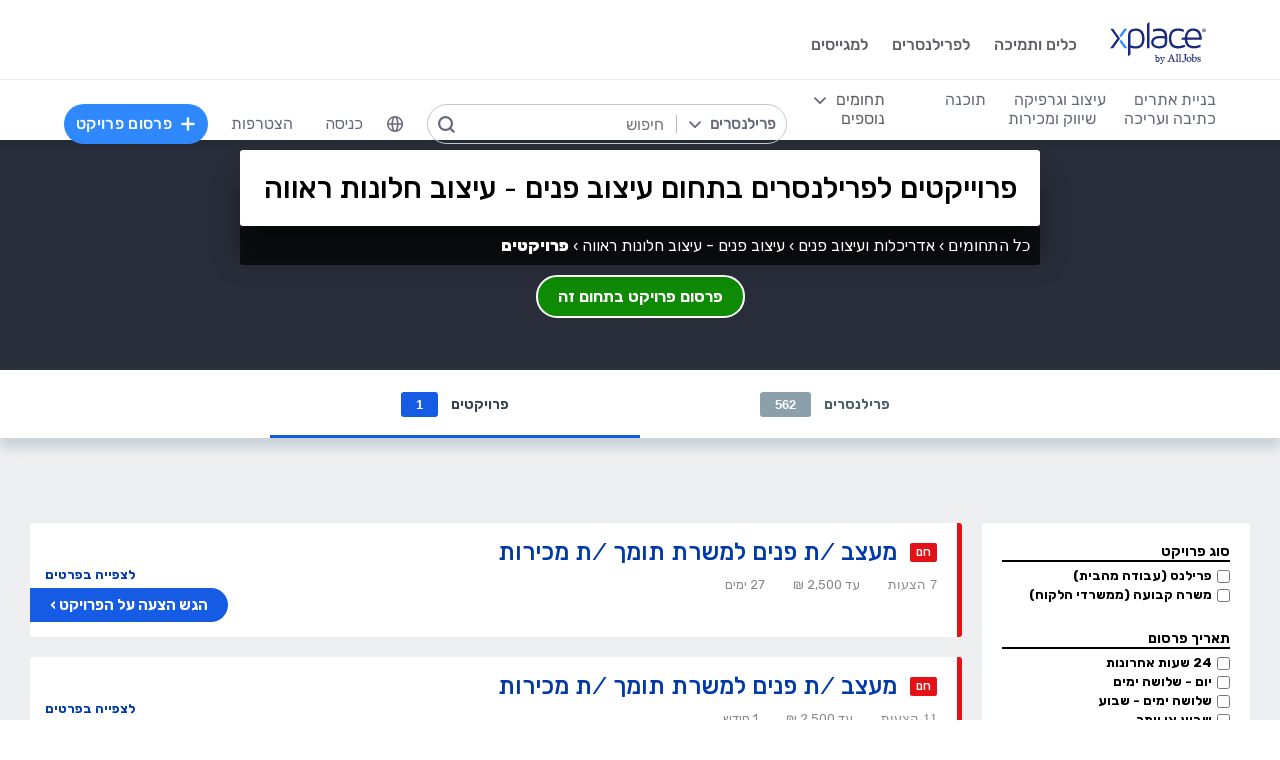

--- FILE ---
content_type: text/html; charset=utf-8
request_url: https://www.xplace.com/il/architecture/interior-design-storefont-merchandise-showcase-design/jobs
body_size: 45448
content:
<!DOCTYPE html><html lang="he" data-uw-w-loader="">
<head><meta name="snap_gen_timestamp_ms" content="1764752792438"><style type="text/css">@charset "UTF-8";[ng\:cloak],[ng-cloak],[data-ng-cloak],[x-ng-cloak],.ng-cloak,.x-ng-cloak,.ng-hide:not(.ng-hide-animate){display:none !important;}ng\:form{display:block;}.ng-animate-shim{visibility:hidden;}.ng-anchor{position:absolute;}</style>
<meta http-equiv="Content-Language" content="he">
<meta name="viewport" content="width=device-width, initial-scale=1.0">
<meta charset="UTF-8">
<title>מצאו עבודות כפרילנסרים בתחום עיצוב פנים - עיצוב חלונות ראווה | XPlace</title>
<meta name="description" content="עבודה ב- עיצוב פנים - עיצוב חלונות ראווה. כל עבודות הפרילנס לפרילנסרים בעיצוב פנים - עיצוב חלונות ראווה בזירת XPlace עם גישה בלעדית לעבודות, פרויקטים ומשרות עבודה חדשות מדי יום.">
<meta property="og:site_name" content="www.xplace.com">
<meta property="og:title" content="מצאו עבודות כפרילנסרים בתחום עיצוב פנים - עיצוב חלונות ראווה | XPlace">
<meta property="og:description" content="עבודה ב- עיצוב פנים - עיצוב חלונות ראווה. כל עבודות הפרילנס לפרילנסרים בעיצוב פנים - עיצוב חלונות ראווה בזירת XPlace עם גישה בלעדית לעבודות, פרויקטים ומשרות עבודה חדשות מדי יום.">
<meta property="og:url" content="https://www.xplace.com/il/architecture/interior-design-storefont-merchandise-showcase-design/jobs">
<meta property="og:image" content="https://www.xplace.com/images/iw/xplace_screenshot.jpg">
<meta property="og:image:secure_url" content="https://www.xplace.com/images/iw/xplace_screenshot.jpg">
<meta property="og:image:type" content="image/jpg">
<meta property="og:locale" content="he_IL">
<meta name="snap_gen_max_age_ms" content="604800000">
<link rel="canonical" href="https://www.xplace.com/il/architecture/interior-design-storefont-merchandise-showcase-design/jobs">
<link href="https://fonts.googleapis.com/css?family=Raleway:100,200,300,400,500,600,700,800,900&amp;subset=latin-ext" rel="stylesheet">
<link href="https://fonts.googleapis.com/css?family=Rubik:300,400,500,700,900&amp;subset=cyrillic,hebrew,latin-ext" rel="stylesheet">
<script type="text/javascript" async="" src="https://widgetver.zoomengage.com/js/za_widget_419b.js"></script><script type="text/javascript" async="" src="https://d221oziut8gs4d.cloudfront.net/widget.js?id=19763617&amp;secure&amp;9804182"></script><script type="text/javascript" async="" src="https://widget.intercom.io/widget/ocq4u0mn"></script><script type="text/javascript" async="" src="https://d2xerlamkztbb1.cloudfront.net/19763617-cf38/5/widget.js"></script><script src="https://connect.facebook.net/he_IL/sdk.js?hash=e7f4d5f78e88001394b6473dd537cb7c" async="" crossorigin="anonymous"></script><script id="facebook-jssdk" src="https://connect.facebook.net/he_IL/sdk.js"></script><script>
    var JS_GLOBAL_PAGE_METADATA =
        {

            pageMetadataMarketPage: "BROWSE_PROJECTS", 
            pageMetadataEntityId: "", 
            pageMetadataTitle: "\u05DE\u05E6\u05D0\u05D5 \u05E2\u05D1\u05D5\u05D3\u05D5\u05EA \u05DB\u05E4\u05E8\u05D9\u05DC\u05E0\u05E1\u05E8\u05D9\u05DD \u05D1\u05EA\u05D7\u05D5\u05DD \u05E2\u05D9\u05E6\u05D5\u05D1 \u05E4\u05E0\u05D9\u05DD - \u05E2\u05D9\u05E6\u05D5\u05D1 \u05D7\u05DC\u05D5\u05E0\u05D5\u05EA \u05E8\u05D0\u05D5\u05D5\u05D4 | XPlace"

        }
</script>
<link rel="stylesheet" href="https://cdn.xplace.com/includes/chosen/chosen.css?202511261611">
<meta http-equiv="content-type" content="text/html; charset=utf-8">
<link href="https://cdn.xplace.com/includes/styles.css?v=202511261611" rel="stylesheet">
<link href="https://cdn.xplace.com/includes/styles_he.css?v=202511261611" rel="stylesheet">
<script src="https://cdn.xplace.com/includes/common.js?v=202511261611" type="text/javascript"></script><script type="text/javascript" src="https://cdn.xplace.com/includes/jquery/latest/jquery-1.11.2.min.js?v=202511261611"></script>
<script src="https://cdnjs.cloudflare.com/ajax/libs/airbrake-js/1.0.7/client.min.js"></script>
<script src="https://cdn.xplace.com/includes/XplLogic/js_errors_logger.js"></script>
<script>
            var airbrake = new airbrakeJs.Client({
                projectId: 181974,
                projectKey: '37c4a8e96e2aaa57b72ef459d86d07bf'
            });
            airbrake.addFilter(function (notice) {
                notice.context.environment = 'production';
                return notice;
            });
        </script>
<link rel="stylesheet" href="https://cdn.xplace.com/includes/magnific-popup/magnific-popup.css?202511261611">
<script src="https://cdn.xplace.com/includes/magnific-popup/jquery.magnific-popup.js"></script>
<script type="text/javascript">

        var hello = 'היי'
        var _userway_config = {position: 5, code: 'c6QyyCP6od', language: 'he'};

    </script>
<script type="text/javascript" src="https://cdn.userway.org/widget.js"></script>
<script>

    var GLOBAL_JS_BROWSING_DOMAIN_URI = 'https://www.xplace.com';

    var GLOBAL_JS_UPLOAD_FILES_SLOT_SIZE = 5;

    var GLOBAL_JS_XHR_TIMEOUT_MS = 10 * 60 * 1000; // 10 minutes

    var GLOBAL_JS_MAX_UPLOAD_FILE_SIZE_B = 10485760;
    // Note: both resume can be sent with email - so size should be limited by SMTP max allowed
    var GLOBAL_JS_MAX_UPLOAD_RESUME_SIZE_B = 7340032;
    var GLOBAL_JS_MAX_UPLOAD_BID_ATTACH_SIZE_B = 10485760;

    var JS_GLOBAL_FACEBOOK_APP_ID = "143890199009668";
    var JS_GLOBAL_LINKEDIN_APP_ID = "86kj3cpf1j6w0g";
    var JS_GLOBAL_FACEBOOK_SDK_VERSION = "v12.0";

    var JS_GLOBAL_COMPANY_PROFILE_LOGO_MIN_WIDTH = 400;
    var JS_GLOBAL_COMPANY_PROFILE_LOGO_MIN_HEIGHT = 400;

</script>
<script>

    var PAGE_NEEDS_RELOAD_WARN_MESSAGE = "בוצעו שינויים בשרת ולכן יש להטעין את העמוד מחדש כדי להמשיך.";

    var REDIRECT_REASON_PARAM_NAME = "mrtRdrRsn";
    var MARKETPLACE_INCONSISTENCY_REDIRECT_REASON = "MARKETPLACE_INCONSISTENCY";
    var BAD_GATEWAY_HTTP_RESPONSE_ERROR = "Bad Gateway";

    var GLOBAL_JS_START_TIME_STAMP = 202511261611;

    var GLOBAL_JS_WS_DEST_ALL = "/topic/ws.xpl.all";
    var GLOBAL_JS_WS_DEST_CID = "/queue/ws.xpl.cid.null";

    var GLOBAL_JS_THIS_COMPANY_ID = null;
    var GLOBAL_JS_THIS_COMPANY_ID_STR = 'anon';
    var GLOBAL_JS_THIS_COMPANY_USER_NAME = "null";
    var GLOBAL_JS_THIS_COMPANY_COMPANY_NAME_ESC = "null";
    var GLOBAL_JS_THIS_COMPANY_FIRST_LAST_NAME_ESC = "null";
    var GLOBAL_JS_THIS_COMPANY_FIRST_NAME_ESC = "null";
    var GLOBAL_JS_THIS_COMPANY_FIRST_NAME_ESC_HI = hello+ ", "+"null";
    var GLOBAL_JS_THIS_COMPANY_ACC_TYPE_BASE = 'null';
    var GLOBAL_JS_THIS_COMPANY_ACC_TYPE = 'null';
    var GLOBAL_JS_THIS_COMPANY_LOGO_PATH = 'https://www.xplace.com/images/empty_user_profile_no_image.jpg';
    var GLOBAL_JS_MARKETPLACE_LOCALES = {US_EN: 'US_EN', IL_HE: 'IL_HE', IL_EN: 'IL_EN'};
    var GLOBAL_JS_MARKETPLACE_LOCALE = 'IL_HE'; // 'US_EN', 'IL_HE', 'IL_EN'
    var GLOBAL_JS_IS_INTL_MARKETPLACE = false; // 'US_EN', 'IL_HE', 'IL_EN'
    var GLOBAL_JS_THIS_COMPANY_VALID_PROJECTS = false

    // If users temporarily overrides its marketplace (e.g. on user profile)
    var GLOBAL_JS_MARKETPLACE_OVERRIDE_PARAM_VALUE =  null;

    var GLOBAL_JS_MARKETPLACE_CURRENCY = 'ILS';
    var GLOBAL_JS_DEFAULT_MARKET_CURRENCY = 'ILS';
    var GLOBAL_JS_USAGE_PERSPECTIVE = 'WEB_SITE'; // 'WEB_SITE' or 'WEB_ADMIN'
    var GLOBAL_JS_MARKETPLACE_URI_PREFIX = '/il'; // '' or '/il' or '/il/en'

    var GLOBAL_JS_BROWSING_CONTEXT_ROOT = 'https://www.xplace.com' + GLOBAL_JS_MARKETPLACE_URI_PREFIX;
    var GLOBAL_JS_BROWSING_LOADED_PAGE_URI = '\/architecture\/interior-design-storefont-merchandise-showcase-design\/jobs';

    var GLOBAL_JS_MARKET_LANG_EN = "EN";
    var GLOBAL_JS_MARKET_LANG_HE = "HE";

    var GLOBAL_JS_IS_RTL_LANGUAGE = true;
    var GLOBAL_JS_IS_MOBILE_VIEW = false;

    // Not used atm
    // var GLOBAL_JS_RTL_CHARS = ['א', 'ב', 'ג', 'ד', 'ה', 'ו', 'ז', 'ח', 'ט', 'י', 'כ', 'ל', 'מ', 'נ', 'ס', 'ע', 'פ', 'צ', 'ק', 'ר', 'ש', 'ת', 'ך', 'ם', 'ן', 'צ', 'ף'];

    var GLOBAL_JS_ARIA_ACTION_KEYS = {KEY_ENTER: {code: 13}, KEY_SPACE: {code: 32}};

    var GLOBAL_JS_IS_LOG_DEBUG = false;
    var GLOBAL_JS_IS_GBOT_AGENT = false;

    var JS_GLOBAL_SKIP_CONFIRMATION_STEP = false;
    var JS_GLOBAL_IS_CURRENT_USER_ADMIN = false;

    var JS_GLOBAL_FACEBOOK_LOCALE = GLOBAL_JS_IS_RTL_LANGUAGE ? 'he_IL' : 'en_US';
    var JS_GLOBAL_LINKEDIN_LOCALE = GLOBAL_JS_IS_RTL_LANGUAGE ? 'he_IL' : 'en_US';

    var JS_GLOBAL_IS_JOIN_RECAPTCHA_APPLICABLE = true;
    var JS_GLOBAL_RECAPTCHA_RESPONSE = null;

    jQuery.fn.preventDoubleSubmission = function () {
        $(this).on('submit', function (e) {
            var $form = $(this);

            if ($form.data('submitted') === true) {
                // Previously submitted - don't submit again
                e.preventDefault();
                console.info("Double form submit prevented..");
            } else {
                // Mark it so that the next submit can be ignored
                $form.data('submitted', true);
            }
        });

        // Keep chainability
        return this;
    };

</script>
<script src="https://cdn.xplace.com/includes/lodash/lodash.min.js"></script>
<script src="https://cdn.xplace.com/includes/moment/moment.min.js"></script>
<script src="https://cdn.xplace.com/includes/moment/moment-timezone-with-data-2012-2022.js"></script>
<script>
    // https://github.com/lodash/lodash/issues/1701
    _.move = function (array, fromIndex, toIndex) {
        array.splice(toIndex, 0, array.splice(fromIndex, 1)[0]);
    };
</script>
<script src="https://cdn.xplace.com/includes/markjs/mark.min.js"></script>
<script src="https://cdn.xplace.com/includes/actual/jquery.actual.min.js"></script>
<script src="https://cdn.xplace.com/includes/namespace.js"></script>
<script src="https://cdn.xplace.com/includes/at_js/jquery.atwho.js"></script>
<script src="https://cdn.xplace.com/includes/twemoji/parser/twemoji.min.js"></script>
<script src="https://cdn.xplace.com/includes/emitter/EventEmitter.min.js"></script>
<script src="https://cdn.xplace.com/includes/rubaxafileapi/FileAPI.js"></script>
<script src="https://cdn.xplace.com/includes/rubaxafileapi/FileAPI.exif.js"></script>
<script src="https://cdn.xplace.com/includes/fileapi/jquery.fileapi.js"></script>
<script src="https://cdn.xplace.com/includes/XplLogic/XplLogic.js"></script>
<script src="https://cdn.xplace.com/includes/XplLogic/DateTimeUtils.js"></script>
<script src="https://cdn.xplace.com/includes/XplLogic/Events.js"></script>
<script src="https://cdn.xplace.com/includes/XplLogic/Misc.js"></script>
<script src="https://cdn.xplace.com/includes/XplLogic/MessagesLogic.js"></script>
<script src="https://cdn.xplace.com/includes/3rd/websock/sockjs/1.3.0/sockjs.min.js"></script>
<script src="https://cdn.xplace.com/includes/3rd/websock/stompjs/2.3.3/stomp.min.js"></script>
<script>

    XPL.ns('XPL.XplLogic.UriProvider');
    XPL.XplLogic.UriProvider = (function ($, XPL) {

        var UriProvider = function () {
        };

        $.extend(UriProvider.prototype, {
            init: function () {

            }
        });

        // Usage: XPL.XplLogic.UriProvider.getInvoiceUri(1234)
        UriProvider.getInvoiceUri = function (receiptNumber) {
            return _.replace("/il/invoice/{receiptNumber}", "{receiptNumber}", receiptNumber);
        };

        UriProvider.getInvoicesUri = function () {
            return "/il/invoices";
        };

        UriProvider.getInvoicePdfUri = function (receiptNumber) {
            return _.replace("/il/invoice/pdf/{receiptNumber}", "{receiptNumber}", receiptNumber);
        };

        UriProvider.getProjectUri = function (projectId) {
            return _.replace("/il/job/{projectId}", "{projectId}", projectId);
        };

        UriProvider.getPostProjectSuccessUri = function (projectId) {
            return _.replace("/il/job/{projectId}", "{projectId}", projectId);
        };

        UriProvider.getPostProjectUri = function () {
            return "/il/post";
        };

        UriProvider.getArticleUri = function (articleId) {
            return _.replace("/il/article/{articleId}", "{articleId}", articleId);
        };

        UriProvider.getPostArticleUri = function () {
            return "/il/article/post";
        };

        UriProvider.getCertifyStatusUri = function () {
            return "/il/certify/status"
        };

        UriProvider.getCallmeUri = function () {
            return "/il/callme"
        };

        UriProvider.getCallmeJoinUri = function () {
            return "/il/callme/join"
        };

        UriProvider.getCallmeNumbersUri = function () {
            return "/il/callme/numbers"
        };

        UriProvider.getCallmeCancelUri = function () {
            return "/il/callme/cancel"
        };

        UriProvider.getCallmeLogsUri = function () {
            return "/il/callme/logs"
        };

        UriProvider.getJoinUri = function () {
            return "/il/join"
        };

        UriProvider.getHomeUri = function () {
            return "/il/home"
        };

        UriProvider.getStatusUri = function () {
            return "/il/status"
        };

        UriProvider.getAccountUri = function () {
            return "/il/account"
        };

        UriProvider.getAccountAnchorUri = function (anchor) {
            return "/il/account" + "#" + anchor;
        };

        UriProvider.getEvalsUri = function () {
            return "/il/evals"
        };

        UriProvider.getUserAnchorUri = function (anchor) {
            return "/il/user" + "#" + anchor;
        };

        UriProvider.getNdaBidUri = function (bidId) {
            return _.replace("/il/nda/b/{bidId}", "{bidId}", bidId);
        };

        UriProvider.getPortfolioGroupUri = function (userName, portfolioGroupId) {
            return _.replace(_.replace("/il/u/{userName}/portfolio/{portfolioGroupId}", "{userName}", userName), "{portfolioGroupId}", portfolioGroupId);
        };

        UriProvider.getPortfolioEntryUri = function (userName, portfolioEntryId) {
            return _.replace(_.replace("/il/u/{userName}/portfolio/item/{portfolioEntryId}", "{userName}", userName), "{portfolioEntryId}", portfolioEntryId);
        };

        UriProvider.getProfilePageUri = function (userName) {
            return _.replace("/il/u/{userName}", "{userName}", userName);
        };

        UriProvider.getPlansUri = function () {
            return "/il/plans"
        };

        UriProvider.getPlansBillingUri = function (billingPlanId) {

            return _.replace("/il/plans/{billingPlanId}", "{billingPlanId}", billingPlanId);
        };

        UriProvider.getMessagingUri = function () {
            return "/m"
        };

        UriProvider.getMessagingUriByThread = function (threadId) {
            return "/m" + "#/" + threadId
        };

        UriProvider.getPerHourStatsUri = function () {
            return "/il/stats"
        };

        UriProvider.getBrowseCategoryUri = function (indSlugName, catSlugName, tabViewUriPostfix) {
            var uri = "";
            uri = XPL.XplLogic.Misc.addPathVariable(uri, indSlugName);
            uri = XPL.XplLogic.Misc.addPathVariable(uri, catSlugName);
            uri = uri + tabViewUriPostfix;
            return uri;
        };

        UriProvider.getSuggestedFeatureUri = function (featureId) {
            return _.replace("/il/feature/{featureId}", "{featureId}", featureId);
        };

        UriProvider.getEventsPageUri = function () {
            return "/il/events";
        };

        UriProvider.getPostEventPageUri = function () {
            return "/il/events/post";
        };

        UriProvider.getEventPageUri = function (eventId) {
            return _.replace("/il/events/{eventId}", "{eventId}", eventId);
        };

        UriProvider.getSearchHashTagPageUri = function (hashTag) {
            return _.replace("/hashtag/{tag}", "{tag}", hashTag);
        };

        UriProvider.getPromotedEventUri = function (eventId) {
            return _.replace("/il/events/{eventId}", "{eventId}", eventId);
        };

        UriProvider.getAdminProjectUri = function (projectId) {
            return _.replace("/il/xpladmin/job/{projectId}", "{projectId}", projectId);
        };

        UriProvider.getReorderPortfolioGroupsUri = function (userName) {
            return _.replace("/il/u/{userName}/portfolio/order", "{userName}", userName);
        };

        UriProvider.getLinkOpenGraphInfoCdnUrl = function (linkRef) {
            var urlBase = 'https://www.xplace.com/opengraph',
                ulrParamName = 'url',
                url = XPL.XplLogic.Misc.addRequestParam(urlBase, ulrParamName, linkRef);

            return url;
        };

        XPL.registerXplLogic(UriProvider.prototype);

        return UriProvider;

    })(jQuery, XPL);

</script>
<script>
    var REST_JS_GITHUB_USERS_URL_TEMPATE = 'https://api.github.com/users/{USER_NAME}';
    var REST_JS_STACKOVERFLOW_USERS_URL_TEMPATE = 'https://api.stackexchange.com/2.2/users/{USER_ID}?site=stackoverflow';
    var REST_JS_INTEGRATION_FREEGEOIP_URL_TEMPATE = 'https://freegeoip.net/json/';
</script>
<script src="https://cdn.xplace.com/includes/rest/js/rest.js"></script>
<script src="https://cdn.xplace.com/includes/rest/js/project_rest_client.js"></script>
<script src="https://cdn.xplace.com/includes/rest/js/company_article_rest_client.js"></script>
<script src="https://cdn.xplace.com/includes/rest/js/user_messages_rest_client.js"></script>
<script src="https://cdn.xplace.com/includes/rest/js/company_rest_client.js"></script>
<script src="https://cdn.xplace.com/includes/rest/js/profile_rest_client.js"></script>
<script src="https://cdn.xplace.com/includes/rest/js/company_task_rest_client.js"></script>
<script src="https://cdn.xplace.com/includes/rest/js/favorites_rest_client.js"></script>
<script src="https://cdn.xplace.com/includes/rest/js/tools_rest_client.js"></script>
<script src="https://cdn.xplace.com/includes/rest/js/external_rest_client.js"></script>
<script src="https://cdn.xplace.com/includes/rest/js/dynamic_stats_rest_client.js"></script>
<script src="https://cdn.xplace.com/includes/rest/js/outside_eval_rest_client.js"></script>
<script src="https://cdn.xplace.com/includes/rest/js/features_rest_client.js"></script>
<script src="https://cdn.xplace.com/includes/rest/js/promoted_events_rest_client.js"></script>
<script src="https://cdn.xplace.com/includes/rest/js/team_rest_client.js"></script>
<meta name="facebook-domain-verification" content="8dk1y9ldggapf9gydlq00i0ymy1yx4">
<script async="" src="https://static.hotjar.com/c/hotjar-58991.js?sv=5"></script><script async="" src="https://script.hotjar.com/modules.ce37dfc81afa6fcb9f03.js" charset="utf-8"></script><style>article.za_reset,aside.za_reset,details.za_reset,figcaption.za_reset,figure.za_reset,footer.za_reset,header.za_reset,hgroup.za_reset,main.za_reset,nav.za_reset,section.za_reset,summary.za_reset{display:block !important}audio.za_reset,canvas.za_reset,video.za_reset{display:inline-block !important}.za_reset::-webkit-input-placeholder{text-align:inherit !important}.za_reset::-moz-placeholder{text-align:inherit !important}.za_reset:-ms-input-placeholder{text-align:inherit !important}.za_reset:-moz-placeholder{text-align:inherit !important}.za_reset{font-family:inherit !important;-ms-text-size-adjust:100% !important;-webkit-text-size-adjust:100% !important;-moz-box-sizing:content-box !important;box-sizing:content-box !important;overflow:visible !important;width:auto !important;float:none !important;border-collapse:separate !important;text-decoration:none solid #000 !important;text-shadow:none !important;letter-spacing:normal !important}span.za_reset{color:inherit !important;font-family:inherit !important;font-size:inherit !important}a.za_reset:not(.za_shine_text_new){background:transparent !important}a.za_reset:focus{outline:3px solid !important}a.za_reset:active,a.za_reset:hover{outline:0 !important}h1.za_reset{font-size:2em !important;margin:.67em 0 !important}b.za_reset,strong.za_reset{font-weight:bold !important}hr.za_reset{-moz-box-sizing:content-box !important;box-sizing:content-box !important;height:0 !important}mark.za_reset{background:#ff0 !important;color:#000 !important}small.za_reset{font-size:80% !important}sub.za_reset,sup.za_reset{font-size:75% !important;line-height:0 !important;position:relative !important;vertical-align:baseline !important}sup.za_reset{top:-0.5em !important}sub.za_reset{bottom:-0.25em !important}img.za_reset{border:0 !important}svg.za_reset:not(:root){overflow:hidden !important}figure.za_reset{margin:0 !important}fieldset.za_reset{border:1px solid #c0c0c0 !important;margin:0 2px !important;padding:.35em .625em .75em !important}legend.za_reset{border:0 !important;padding:0 !important}button.za_reset,input.za_reset,select.za_reset,textarea.za_reset{font-family:inherit !important;font-size:100% !important;margin:0 !important}select.za_reset,textarea.za_reset,input.za_reset,.uneditable-input.za_reset{line-height:20px;height:20px !important;box-shadow:none !important;box-sizing:content-box !important;-moz-box-sizing:content-box !important;color:#000 !important;letter-spacing:normal !important;max-height:none !important;max-width:none !important;min-height:0 !important;min-width:0 !important;opacity:1 !important;orphans:auto !important;outline-offset:0 !important;overflow-wrap:normal !important;resize:none !important;text-align:start !important;text-decoration:none solid #000 !important;text-indent:0 !important;text-rendering:auto !important;text-shadow:none !important;text-overflow:clip !important;text-transform:none !important;vertical-align:baseline !important;kerning:0 !important;text-anchor:start !important;background:#fff;background:#fff none repeat scroll 0 0 / auto padding-box border-box !important;border:none !important;border-radius:0 0 0 0 !important;border-image:none !important;border-spacing:0 0 !important;font:normal normal normal 18px/normal Verdana,sans-serif !important;list-style:disc outside none !important;margin:0 !important;outline:#000 none 0 !important;overflow:visible !important;display:inline-block;zoom:1}button.za_reset,input.za_reset{line-height:normal !important}button.za_reset{min-width:unset !important;min-height:unset !important}button.za_reset,select.za_reset{text-transform:none !important}button.za_reset,html input.za_reset[type="button"],input.za_reset[type="reset"],input.za_reset[type="submit"]{-webkit-appearance:button !important;cursor:pointer !important}button.za_reset[disabled],html input.za_reset[disabled]{cursor:default !important}input.za_reset[type="checkbox"],input.za_reset[type="radio"]{box-sizing:border-box !important;padding:0 !important}input.za_reset[type="checkbox"]{-webkit-appearance:checkbox !important}input.za_reset[type="search"]{-webkit-appearance:textfield !important;-moz-box-sizing:content-box !important;-webkit-box-sizing:content-box !important;box-sizing:content-box !important}button.za_reset::-moz-focus-inner,input.za_reset::-moz-focus-inner{border:0 !important;padding:0 !important}textarea.za_reset{overflow:auto !important;vertical-align:top !important}.za_reset *{font-size:inherit !important;text-align:inherit !important;line-height:inherit !important;color:inherit !important}@-webkit-keyframes za_shake{from{-webkit-transform:rotate(0);transform:rotate(0)}100%,50%,56%{-webkit-transform:rotate(0);transform:rotate(0)}51%,53%,55%{-webkit-transform:rotate(-20deg);transform:rotate(-20deg)}52%,54%{-webkit-transform:rotate(20deg);transform:rotate(20deg)}}@keyframes za_shake{from{-webkit-transform:rotate(0);transform:rotate(0)}100%,50%,56%{-webkit-transform:rotate(0);transform:rotate(0)}51%,53%,55%{-webkit-transform:rotate(-20deg);transform:rotate(-20deg)}52%,54%{-webkit-transform:rotate(20deg);transform:rotate(20deg)}}@keyframes za_spin{100%{transform:rotate(1turn)}}@keyframes za_scale{50%{-ms-transform:scale(1.2,1.2);-webkit-transform:scale(1.2,1.2);transform:scale(1.2,1.2)}100%{-ms-transform:scale(1,1);-webkit-transform:scale(1,1);transform:scale(1,1)}}@keyframes za_3d_rotate{50%{-webkit-transform:rotateY(180deg);transform:rotateY(180deg)}100%{-webkit-transform:rotateY(360deg);transform:rotateY(360deg)}}.za_shine_text{background:-webkit-gradient(linear,left top,right top,from(#222),to(#222),color-stop(.5,#fff));background:-moz-gradient(linear,left top,right top,from(#222),to(#222),color-stop(.5,#fff));background:gradient(linear,left top,right top,from(#222),to(#222),color-stop(.5,#fff));-webkit-background-size:200% 100%;-moz-background-size:200% 100%;background-size:200% 100%;-webkit-background-clip:text;-moz-background-clip:text;background-clip:text;background-repeat:no-repeat;background-position:0 0;animation-delay:0}.za_shine_text_new{background:linear-gradient(90deg,var(--za_shine_color),#fff,var(--za_shine_color));-webkit-text-fill-color:rgba(222,222,222,0);background-size:500%;-webkit-background-clip:text;background-clip:text;background-repeat:no-repeat;background-position:0 0}@-moz-keyframes za_shine_text{from{background-position:top left}to{background-position:top right}}@-webkit-keyframes za_shine_text{from{background-position:top left}to{background-position:top right}}@-o-keyframes za_shine_text{from{background-position:top left}to{background-position:top right}}@-ms-keyframes za_shine_text{from{background-position:top left}to{background-position:top right}}@keyframes za_shine_text{from{background-position:top left}to{background-position:top right}}@keyframes za_blink_c{from,to{border-color:transparent}50%{border-color:black}}.za_shine{overflow:hidden !important}.za_shine:after{animation:za_shine var(--za_shine_duration) linear var(--za_shine_iteration);content:"";position:absolute;top:-110%;left:-210%;width:200%;height:40px;opacity:0;transform:rotate(70deg);background:rgba(255,255,255,0.13);background:linear-gradient(to right,rgba(255,255,255,0.13) 0,rgba(255,255,255,0.13) 77%,rgba(255,255,255,0.5) 92%,rgba(255,255,255,0.0) 100%)}@keyframes za_shine{to{opacity:1;top:-30%;left:0;transition-property:left,top,opacity;transition-duration:8s;transition-timing-function:linear}}@keyframes za_3d_unfold{from{transform-style:preserve-3d;opacity:0;-webkit-transform:rotateY(-60deg);transform:rotateY(-60deg)}to{opacity:1;-webkit-transform:rotateY(0);transform:rotateY(0)}}@keyframes za_3d_unfold_remove{from{transform-style:preserve-3d;opacity:1;-webkit-transform:rotateY(0);transform:rotateY(0)}to{opacity:0;-webkit-transform:rotateY(-60deg);transform:rotateY(-60deg)}}@keyframes za_newsletter{from{opacity:0;transform:scale(0) rotate(500deg)}to{opacity:1;transform:scale(1) rotate(0)}}@keyframes za_newsletter_remove{from{opacity:1;transform:scale(1) rotate(0)}to{opacity:0;transform:scale(0) rotate(500deg)}}@keyframes za_zoom_in{from{opacity:0;transform:scale(0.8)}to{opacity:1;transform:scale(1)}}@keyframes za_zoom_in_remove{from{opacity:1;transform:scale(1)}to{opacity:0;transform:scale(0.8)}}@keyframes za_zoom_out{from{opacity:0;transform:scale(1.3)}to{opacity:1;transform:scale(1)}}@keyframes za_zoom_out_remove{from{opacity:1;transform:scale(1)}to{opacity:0;transform:scale(1.3)}}@keyframes za_slide_right{from{opacity:0;transform:translateX(-200px)}to{opacity:1;transform:translateX(0)}}@keyframes za_slide_right_remove{from{opacity:1;transform:translateX(0)}to{opacity:0;transform:translateX(-200px)}}@keyframes za_slide_left{from{opacity:0;transform:translateX(+200px)}to{opacity:1;transform:translateX(0)}}@keyframes za_slide_left_remove{from{opacity:1;transform:translateX(0)}to{opacity:0;transform:translateX(+200px)}}@keyframes za_slide_down{from{opacity:0;transform:translateY(-100px)}to{opacity:1;transform:translateY(0)}}@keyframes za_slide_down_remove{from{opacity:1;transform:translateY(0)}to{opacity:0;transform:translateY(-100px)}}@keyframes za_slide_up{from{opacity:0;transform:translateY(+100px)}to{opacity:1;transform:translateY(0)}}@keyframes za_slide_up_remove{from{opacity:1;transform:translateY(0)}to{opacity:0;transform:translateY(+100px)}}@keyframes za_swing{20%{transform:rotate(10deg)}40%{transform:rotate(-7deg)}60%{transform:rotate(3deg)}80%{transform:rotate(-3deg)}100%{transform:rotate(0)}}@keyframes za_hinge{0{transform:rotate(0);transform-origin:top left;animation-timing-function:ease-in-out}20%,60%{transform:rotate(80deg);transform-origin:top left;animation-timing-function:ease-in-out}40%{transform:rotate(60deg);transform-origin:top left;animation-timing-function:ease-in-out}80%{transform:rotate(60deg) translateY(0);opacity:1;transform-origin:top left;animation-timing-function:ease-in-out}100%{transform:translateY(700px);opacity:0}}@-webkit-keyframes za_rotate_in_right{from{-webkit-transform-origin:right bottom;transform-origin:right bottom;-webkit-transform:rotate3d(0,0,1,45deg);transform:rotate3d(0,0,1,45deg);opacity:0}to{-webkit-transform-origin:right bottom;transform-origin:right bottom;-webkit-transform:translate3d(0,0,0);transform:translate3d(0,0,0);opacity:1}}@keyframes za_rotate_in_right{from{-webkit-transform-origin:right bottom;transform-origin:right bottom;-webkit-transform:rotate3d(0,0,1,45deg);transform:rotate3d(0,0,1,45deg);opacity:0}to{-webkit-transform-origin:right bottom;transform-origin:right bottom;-webkit-transform:translate3d(0,0,0);transform:translate3d(0,0,0);opacity:1}}@-webkit-keyframes za_rotate_out_right{from{-webkit-transform-origin:right bottom;transform-origin:right bottom;opacity:1}to{-webkit-transform-origin:right bottom;transform-origin:right bottom;-webkit-transform:rotate3d(0,0,1,90deg);transform:rotate3d(0,0,1,90deg);opacity:0}}@keyframes za_rotate_out_right{from{-webkit-transform-origin:right bottom;transform-origin:right bottom;opacity:1}to{-webkit-transform-origin:right bottom;transform-origin:right bottom;-webkit-transform:rotate3d(0,0,1,90deg);transform:rotate3d(0,0,1,90deg);opacity:0}}.zoom-spinner{text-align:center !important}.zoom-spinner div{width:10px !important;height:10px !important;background-color:white;border-radius:100%;display:inline-block;animation:sk-bdelay 1.4s infinite ease-in-out both}.zoom-spinner .za_b1{animation-delay:-0.32s}.zoom-spinner .za_b2{animation-delay:-0.16s}@-webkit-keyframes sk-bdelay{0,80%,100%{transform:scale(0)}40%{transform:scale(.8)}}@keyframes sk-bdelay{0,80%,100%{transform:scale(0)}40%{transform:scale(.8)}}.za_reset .lwc-chat-button{position:relative !important;bottom:0 !important;right:0 !important}.za_reset.za_switch{display:inline-block !important;width:60px !important;height:34px !important}.za_reset.za_slider{position:absolute !important;top:0 !important;left:0 !important;right:0 !important;bottom:0 !important;cursor:pointer !important;background-color:#ccc !important;-webkit-transition:.4s !important;transition:.4s !important}.za_reset.za_slider:before{position:absolute;content:"";height:84%;width:45%;left:10%;bottom:8%;background-color:white;-webkit-transition:.4s;transition:.4s}input:focus+.za_reset.za_slider{box-shadow:0 0 1px #2196f3 !important}input:checked+.za_reset.za_slider:before{-webkit-transform:translateX(80%) !important;-ms-transform:translateX(80%) !important;transform:translateX(80%) !important}.za_reset.za_slider.za_round{border-radius:34px !important}.za_reset.za_slider.za_round:before{border-radius:50% !important}.za_flip-clock-wrapper *{-webkit-box-sizing:border-box !important;-moz-box-sizing:border-box !important;-ms-box-sizing:border-box !important;-o-box-sizing:border-box !important;box-sizing:border-box !important;-webkit-backface-visibility:hidden !important;-moz-backface-visibility:hidden !important;-ms-backface-visibility:hidden !important;-o-backface-visibility:hidden !important;backface-visibility:hidden !important}.za_flip-clock-wrapper a{cursor:pointer !important;text-decoration:none !important;color:#ccc !important}.za_flip-clock-wrapper ul{list-style:none !important}.za_flip-clock-wrapper.clearfix:before,.za_flip-clock-wrapper.clearfix:after{content:" " !important;display:table !important}.za_flip-clock-wrapper.clearfix:after{clear:both !important}.za_flip-clock-wrapper{font:normal 11px "Helvetica Neue",Helvetica,sans-serif !important;-webkit-user-select:none !important}.za_flip-clock-meridium{background:none !important;box-shadow:0 0 0 !important}.za_flip-clock-meridium a{color:#313333 !important;word-break:keep-all !important;overflow-wrap:normal !important}.za_flip-clock-wrapper{text-align:center !important;position:relative !important;width:100% !important}.za_flip-clock-wrapper:before,.za_flip-clock-wrapper:after{content:" " !important;display:table !important}.za_flip-clock-wrapper:after{clear:both !important}.za_flip-clock-wrapper ul{position:relative !important;float:left !important;margin:5px !important;width:60px !important;height:90px !important;font-weight:bold !important;line-height:87px !important;border-radius:6px !important;background:#000;padding:0 !important}.za_flip-clock-wrapper ul li{z-index:1;position:absolute !important;left:0 !important;top:0 !important;width:100% !important;height:100% !important;line-height:87px !important;text-decoration:none !important}.za_flip-clock-wrapper ul li:first-child{z-index:2}.za_flip-clock-wrapper ul li a{display:block !important;height:100% !important;-webkit-perspective:200px !important;-moz-perspective:200px !important;perspective:200px !important;margin:0 !important;overflow:visible !important;cursor:default !important;pointer-events:none !important}.za_flip-clock-wrapper ul li a div{z-index:1;position:absolute !important;left:0 !important;width:100% !important;height:50% !important;font-size:80px !important;overflow:hidden !important;outline:1px solid transparent !important}.za_flip-clock-wrapper ul li a div .shadow{position:absolute !important;width:100% !important;height:100% !important;z-index:2}.za_flip-clock-wrapper ul li a div.up{-webkit-transform-origin:50% 100%;-moz-transform-origin:50% 100%;-ms-transform-origin:50% 100%;-o-transform-origin:50% 100%;transform-origin:50% 100%;-moz-transform:rotate(0);-ms-transform:rotate(0);-webkit-transform:rotate(0);-o-transform:rotate(0);transform:rotate(0);top:0 !important}.za_flip-clock-wrapper ul li a div.up:after{content:"" !important;position:absolute !important;top:44px !important;left:0 !important;z-index:5;width:100% !important;height:3px !important;background-color:#000 !important;background-color:rgba(0,0,0,0.4) !important}.za_flip-clock-wrapper ul li a div.down{-webkit-transform-origin:50% 0;-moz-transform-origin:50% 0;-ms-transform-origin:50% 0;-o-transform-origin:50% 0;transform-origin:50% 0;-moz-transform:rotate(0);-ms-transform:rotate(0);-webkit-transform:rotate(0);-o-transform:rotate(0);transform:rotate(0);bottom:0 !important;border-bottom-left-radius:6px !important;border-bottom-right-radius:6px !important}.za_flip-clock-wrapper ul li a div div.inn{position:absolute !important;left:0 !important;z-index:1;width:100% !important;height:200% !important;color:#ccc !important;text-shadow:0 1px 2px #000 !important;text-align:center !important;border-radius:6px !important;font-size:70px !important}.za_flip-clock-wrapper ul li a div.up div.inn{top:0 !important}.za_flip-clock-wrapper ul li a div.down div.inn{bottom:0 !important}.za_flip-clock-wrapper ul.za_fc_play li.za_flip-clock-before{z-index:3}.za_flip-clock-wrapper .za_fc_flip{box-shadow:0 2px 5px rgba(0,0,0,0.7) !important;contain:layout paint !important;will-change:transform !important}.za_flip-clock-wrapper ul.za_fc_play li.za_flip-clock-active{-webkit-animation:za_flipclock_asd .5s .5s linear both;-moz-animation:za_flipclock_asd .5s .5s linear both;animation:za_flipclock_asd .5s .5s linear both;z-index:5}.za_flip-clock-divider{float:left !important;display:inline-block !important;position:relative !important;width:20px !important;height:100px !important}.za_flip-clock-divider:first-child{width:0 !important}.za_flip-clock-dot{display:block !important;background:#323434 !important;width:10px !important;height:10px !important;position:absolute !important;border-radius:50% !important;box-shadow:0 0 5px rgba(0,0,0,0.5) !important;left:5px !important}.za_flip-clock-divider .za_flip-clock-label{position:absolute !important;color:black !important;word-break:keep-all !important;text-shadow:none !important}.za_reset ul{margin:0 !important}[za-html-text="true"].za_reset ul li::marker{content:"• " !important}[za-html-text="true"].za_reset ul li{list-style-position:inside !important}.za-direction-rtl{direction:rtl !important}.za-direction-ltr{direction:ltr !important}.za-align-right{text-align:right !important}.za-align-left{text-align:left !important}.za-align-center{text-align:center !important}[za-html-text="true"] p{margin:0;font-family:inherit !important}[za_link="true"] p{width:100% !important}.js-za_marquee-wrapper{float:left}.js-za_marquee{position:relative}.za-nav-story-bg{border-radius:50px !important;width:0 !important;height:100% !important}.za-slides-wrapper{transition:none !important}[data-story-carousel="true"] .za-slide video{display:block !important}[data-story-carousel="true"] .za-slide video::-webkit-media-controls{display:none !important}[data-story-carousel="true"] .za-slide video::-webkit-media-controls-enclosure{display:none !important}.za-vol-ctrl svg,.za-anim-ctrl svg{position:relative !important}a[za_animation],a[za_animation] u{text-decoration:none !important}[za_animation="za_slide_ltr"] p>:last-child{color:var(--effectStrokeColor);position:relative;text-decoration:none}[za_animation="za_slide_ltr"] p>:last-child::before{content:"";position:absolute;width:100%;height:4px;border-radius:4px;background-color:var(--effectStrokeColor);bottom:0;left:0;transform-origin:right;transform:scaleX(0);transition:transform .3s ease-in-out}[za_animation="za_slide_ltr"] p>:last-child:hover::before{transform-origin:left;transform:scaleX(1)}[za_animation="za_slide_rtl"] p>:last-child{color:var(--effectStrokeColor);position:relative;text-decoration:none}[za_animation="za_slide_rtl"] p>:last-child::before{content:"";position:absolute;width:100%;height:4px;border-radius:4px;background-color:var(--effectStrokeColor);bottom:0;left:0;transform-origin:left;transform:scaleX(0);transition:transform .3s ease-in-out}[za_animation="za_slide_rtl"] p>:last-child:hover::before{transform-origin:right;transform:scaleX(1)}[za_animation="za_slide_bottom"] p>:last-child{text-decoration:none;color:var(--effectStrokeColor);margin:0 20px 0 0;position:relative}[za_animation="za_slide_bottom"] p>:last-child:before{position:absolute;top:100%;left:0;width:100%;height:3px;background-color:var(--effectStrokeColor);content:"";-webkit-transform:translateY(8px);opacity:0;transition-property:-webkit-transform,opacity;transition-duration:.3s}[za_animation="za_slide_bottom"] p>:last-child:hover:before{-webkit-transform:translateY(0);opacity:1}[za_animation="za_inside_out"] p>:last-child{text-decoration:none;margin:0 20px 0 0;position:relative}[za_animation="za_inside_out"] p>:last-child::after{content:"";position:absolute;left:0;bottom:0;width:100%;height:3px;background:var(--effectStrokeColor);transform:scaleX(0);transform-origin:center;transition:transform .3s ease-in-out}[za_animation="za_inside_out"] p>:last-child:hover::after{transform:scaleX(1)}[za_animation="za_scale_color"] p>:last-child{text-decoration:none;display:inline-block;transition:transform .3s ease-in-out,color .3s ease-in-out;transform-origin:center}[za_animation="za_scale_color"] p>:last-child:hover{transform:scale(1.2);color:var(--effectStrokeColor) !important}[za_animation="za_brackets"] p>:last-child::before,[za_animation="za_brackets"] p>:last-child::after{display:inline-block;opacity:0;-webkit-transition:-webkit-transform .3s,opacity .2s;-moz-transition:-moz-transform .3s,opacity .2s;transition:transform .3s,opacity .2s}[za_animation="za_brackets"] p>:last-child::before{margin-right:10px;content:"[";color:var(--effectStrokeColor);-webkit-transform:translateX(20px);-moz-transform:translateX(20px);transform:translateX(20px)}[za_animation="za_brackets"] p>:last-child::after{margin-left:10px;content:"]";color:var(--effectStrokeColor);-webkit-transform:translateX(-20px);-moz-transform:translateX(-20px);transform:translateX(-20px)}[za_animation="za_brackets"] p>:last-child:hover::before,[za_animation="za_brackets"] p>:last-child:hover::after,[za_animation="za_brackets"] p>:last-child:focus::before,[za_animation="za_brackets"] p>:last-child:focus::after{opacity:1;-webkit-transform:translateX(0);-moz-transform:translateX(0);transform:translateX(0)}.za_reset.instagram-media{width:100% !important;height:100% !important;min-width:auto !important}@-webkit-keyframes za_flipclock_asd{from{z-index:2}20%{z-index:4}100%{z-index:4}}@-moz-keyframes za_flipclock_asd{from{z-index:2}20%{z-index:4}100%{z-index:4}}@-o-keyframes za_flipclock_asd{from{z-index:2}20%{z-index:4}100%{z-index:4}}@keyframes za_flipclock_asd{from{z-index:2}20%{z-index:4}100%{z-index:4}}.za_flip-clock-wrapper ul.za_fc_play li.za_flip-clock-active .down{z-index:2;-webkit-animation:za_flipclock_turn .5s .5s linear both;-moz-animation:za_flipclock_turn .5s .5s linear both;animation:za_flipclock_turn .5s .5s linear both}@-webkit-keyframes za_flipclock_turn{from{-webkit-transform:rotateX(90deg)}100%{-webkit-transform:rotateX(0)}}@-moz-keyframes za_flipclock_turn{from{-moz-transform:rotateX(90deg)}100%{-moz-transform:rotateX(0)}}@-o-keyframes za_flipclock_turn{from{-o-transform:rotateX(90deg)}100%{-o-transform:rotateX(0)}}@keyframes za_flipclock_turn{from{transform:rotateX(90deg)}100%{transform:rotateX(0)}}.za_flip-clock-wrapper ul.za_fc_play li.za_flip-clock-before .up{z-index:2;-webkit-animation:za_flipclock_turn2 .5s linear both;-moz-animation:za_flipclock_turn2 .5s linear both;animation:za_flipclock_turn2 .5s linear both}@-webkit-keyframes za_flipclock_turn2{from{-webkit-transform:rotateX(0)}100%{-webkit-transform:rotateX(-90deg)}}@-moz-keyframes za_flipclock_turn2{from{-moz-transform:rotateX(0)}100%{-moz-transform:rotateX(-90deg)}}@-o-keyframes za_flipclock_turn2{from{-o-transform:rotateX(0)}100%{-o-transform:rotateX(-90deg)}}@keyframes za_flipclock_turn2{from{transform:rotateX(0)}100%{transform:rotateX(-90deg)}}.za_flip-clock-wrapper ul li.za_flip-clock-active{z-index:3}.za_flip-clock-wrapper ul.za_fc_play li.za_flip-clock-before .up .shadow{background:-moz-linear-gradient(top,rgba(0,0,0,0.1) 0,black 100%) !important;background:-webkit-gradient(linear,left top,left bottom,color-stop(0,rgba(0,0,0,0.1)),color-stop(100%,black)) !important;background:linear,top,rgba(0,0,0,0.1) 0,black 100% !important;background:-o-linear-gradient(top,rgba(0,0,0,0.1) 0,black 100%) !important;background:-ms-linear-gradient(top,rgba(0,0,0,0.1) 0,black 100%) !important;background:linear,to bottom,rgba(0,0,0,0.1) 0,black 100% !important;-webkit-animation:za_flipclock_show .5s linear both;-moz-animation:za_flipclock_show .5s linear both;animation:za_flipclock_show .5s linear both}.za_flip-clock-wrapper ul.za_fc_play li.za_flip-clock-active .up .shadow{background:-moz-linear-gradient(top,rgba(0,0,0,0.1) 0,black 100%) !important;background:-webkit-gradient(linear,left top,left bottom,color-stop(0,rgba(0,0,0,0.1)),color-stop(100%,black)) !important;background:linear,top,rgba(0,0,0,0.1) 0,black 100% !important;background:-o-linear-gradient(top,rgba(0,0,0,0.1) 0,black 100%) !important;background:-ms-linear-gradient(top,rgba(0,0,0,0.1) 0,black 100%) !important;background:linear,to bottom,rgba(0,0,0,0.1) 0,black 100% !important;-webkit-animation:za_flipclock_hide .5s .3s linear both;-moz-animation:za_flipclock_hide .5s .3s linear both;animation:za_flipclock_hide .5s .3s linear both}.za_flip-clock-wrapper ul.za_fc_play li.za_flip-clock-before .down .shadow{background:-moz-linear-gradient(top,black 0,rgba(0,0,0,0.1) 100%) !important;background:-webkit-gradient(linear,left top,left bottom,color-stop(0,black),color-stop(100%,rgba(0,0,0,0.1))) !important;background:linear,top,black 0,rgba(0,0,0,0.1) 100% !important;background:-o-linear-gradient(top,black 0,rgba(0,0,0,0.1) 100%) !important;background:-ms-linear-gradient(top,black 0,rgba(0,0,0,0.1) 100%) !important;background:linear,to bottom,black 0,rgba(0,0,0,0.1) 100% !important;-webkit-animation:za_flipclock_show .5s linear both;-moz-animation:za_flipclock_show .5s linear both;animation:za_flipclock_show .5s linear both}.za_flip-clock-wrapper ul.za_fc_play li.za_flip-clock-active .down .shadow{background:-moz-linear-gradient(top,black 0,rgba(0,0,0,0.1) 100%) !important;background:-webkit-gradient(linear,left top,left bottom,color-stop(0,black),color-stop(100%,rgba(0,0,0,0.1))) !important;background:linear,top,black 0,rgba(0,0,0,0.1) 100% !important;background:-o-linear-gradient(top,black 0,rgba(0,0,0,0.1) 100%) !important;background:-ms-linear-gradient(top,black 0,rgba(0,0,0,0.1) 100%) !important;background:linear,to bottom,black 0,rgba(0,0,0,0.1) 100% !important;-webkit-animation:za_flipclock_hide .5s .3s linear both;-moz-animation:za_flipclock_hide .5s .3s linear both;animation:za_flipclock_hide .5s .2s linear both}@-webkit-keyframes za_flipclock_show{from{opacity:0}100%{opacity:1}}@-moz-keyframes za_flipclock_show{from{opacity:0}100%{opacity:1}}@-o-keyframes za_flipclock_show{from{opacity:0}100%{opacity:1}}@keyframes za_flipclock_show{from{opacity:0}100%{opacity:1}}@-webkit-keyframes za_flipclock_hide{from{opacity:1}100%{opacity:0}}@-moz-keyframes za_flipclock_hide{from{opacity:1}100%{opacity:0}}@-o-keyframes za_flipclock_hide{from{opacity:1}100%{opacity:0}}@keyframes za_flipclock_hide{from{opacity:1}100%{opacity:0}}a.za_click_activate{cursor:pointer}@media(max-width:480px){img.za_wm_img{height:13px;width:13px}}</style></head><body><div id="fb-root"></div>
<script>

    window.fbAsyncInit = function() {
        FB.init({
            appId      : '143890199009668', // App ID
            status     : true, // check login status
            cookie     : true, // enable cookies to allow the server to access the session
            xfbml      : true,  // parse XFBML
            version    : 'v12.0'
        });

        jQuery('#fb-root').trigger('facebook:init');
    };

    // Load the SDK asynchronously
    (function(d, s, id) {
        var js, fjs = d.getElementsByTagName(s)[0];
        if (d.getElementById(id)) return;
        js = d.createElement(s); js.id = id;
        js.src = "//connect.facebook.net/" + JS_GLOBAL_FACEBOOK_LOCALE  + "/sdk.js";
        fjs.parentNode.insertBefore(js, fjs);
    }(document, 'script', 'facebook-jssdk'));

</script>
<script src="https://maps.googleapis.com/maps/api/js?key=AIzaSyAvcZUm10fyNJlfU1yCtv444M8Y4HwOeKw&amp;language=he&amp;libraries=places"></script>
<style>

    .ngdialog.ngdialog-theme-default.ng-alert-content .ngdialog-content {
        border: none;
        display: block;
        padding: 25px 40px 30px 40px;
        z-index: 99999999;
        background: #fff;
        border-radius: 7px;
        font-size: 14px;
        font-weight: 600;
        text-align: left;
        color: black;
        position: fixed;
        top: 33%;
        left: 39%;
        box-shadow: 0 0 30px #222;
        width: 90% !important;
        max-width: 400px !important;
    }

    .ngdialog.ngdialog-theme-default.ng-alert-content .ngdialog-content div {
        font-family: RobotoLight, OpenSans, Arial, Sans-Serif;
        text-align: center;
    }

    .ngdialog.ngdialog-theme-default.ng-alert-content .ngdialog-content .alerterror {
        padding: 10px 20px;
        text-align: left;
        margin: 0 auto;
        color: white;
        background: #cd0609;
        text-transform: uppercase;
        border: 1px solid #f5aca6;
        width: auto
    }

    .ngdialog.ngdialog-theme-default.ng-alert-content .ngdialog-content .rec_cancel {
        border: none;
        background: #0c7dd6;
        border-radius: 3px;
        text-transform: uppercase;
        color: #fff;
        font-size: 15px;
        font-weight: 300;
        padding: 7px 15px;
        cursor: pointer;
        transition: .2s
    }

    .ngdialog.ngdialog-theme-default.ng-alert-content .ngdialog-content input.rec_cancel:hover {
        background: #ddd
    }

    .ngdialog.ngdialog-theme-default.ng-alert-content .ngdialog-content .clear_both {
        clear: both
    }

    .ngdialog.ngdialog-theme-default.ng-spinner-content {
        text-align: center !important;
    }

    .ngdialog.ngdialog-theme-default.ng-spinner-content .ngdialog-content {
        border: none;
        display: block;
        z-index: 99999999;
        background: #fff;
        border-radius: 7px;
        font-size: 14px;
        font-weight: 600;
        color: black;
        position: fixed;
        top: 40%;
        left: 50%;
        margin-left: -42px;
        box-shadow: 0 0 30px #222;
        width: 85px;
        height: 85px;
        text-align: center !important;
    }

    .ngdialog.ngdialog-theme-default.ng-spinner-content .ngdialog-content img {
        width: 58px
    }

    .ngdialog.ngdialog-theme-default.ng-spinner-content .ngdialog-content .clear_both {
        clear: both
    }

    .ngdialog.ngdialog-theme-default.ng-notification-content {
        text-align: center !important;
    }

    .ngdialog.ngdialog-theme-default.ng-notification-content .ngdialog-content {
        border: none;
        display: block;
        padding: 0px 0px 0px 0px;
        z-index: 99999999;
        background: #49b720;
        border-radius: 700px;
        font-size: 24px;
        font-weight: 600;
        position: fixed;
        top: 8px;
        left: 50%;
        margin-left: -150px;
        box-shadow: 0 0 30px #fff;
        width: 300px;
        height: auto;
        text-align: center !important;
    }

    .ngdialog.ngdialog-theme-default.ng-notification-content .ngdialog-content .clear_both {
        clear: both
    }

    .ngdialog.ngdialog-theme-default.async-upload-container .ngdialog-content {
        width: 0;
        padding: 0;
        left: -12%;
        text-align: center
    }

    .ngdialog.ngdialog-theme-default.async-upload-container .ngdialog-content .async-upload-text {
        font-weight: bold;
        text-transform: uppercase;
        font-size: 15px;
        color: #fff;
        position: absolute;
        top: -25px;
        left: 120px;
        margin-bottom: 5px
    }

    .ngdialog.ngdialog-theme-default.async-upload-container .ngdialog-content .async-upload-indicator {
        width: 340px;
        height: 17px;
        background: #fff;
        padding: 5px;
        border-radius: 15px;
        position: absolute;
    }

    .ngdialog.ngdialog-theme-default.async-upload-container .ngdialog-content .async-upload-indicator-bar {
        position: relative;
        background: #00B9FF;
        height: 7px;
        border-radius: 5px;
        text-align: right;
        display: block;
        float: left
    }

    .ngdialog.ngdialog-theme-default.ng-confirm-content .ngdialog-content div {
        font-family: RobotoLight, OpenSans, Arial, Sans-Serif;
        text-align: center
    }

    .ngdialog.ngdialog-theme-default.ng-confirm-content .ngdialog-content {
        border: none;
        display: block;
        padding: 25px 40px 30px 40px;
        z-index: 99999999;
        background: #fff;
        border-radius: 7px;
        font-size: 17px;
        text-align: left;
        color: black;
        position: fixed;
        top: 33%;
        left: 50%;
        margin-left: -200px;
        box-shadow: 0 0 30px #222;
        width: 400px !important;
        max-width: 400px !important;
    }

    .ngdialog.ngdialog-theme-default.ng-confirm-content .ngdialog-content .title {
        font-size: 30px;
        color: #333;
        text-align: center;
        margin-bottom: 25px
    }

    .ngdialog.ngdialog-theme-default.ng-confirm-content .ngdialog-content input.rec_confirm {
        border: none;
        background: #116fc5;
        border-radius: 3px;
        text-transform: uppercase;
        color: #fff;
        font-size: 15px;
        font-weight: 600;
        padding: 7px 15px;
        cursor: pointer;
        transition: .2s
    }

    .ngdialog.ngdialog-theme-default.ng-confirm-content .ngdialog-content .rec_cancel {
        border: none;
        background: #f3f3f3;
        border-radius: 3px;
        text-transform: uppercase;
        color: #888;
        font-size: 15px;
        font-weight: 300;
        padding: 7px 15px;
        cursor: pointer;
        transition: .2s
    }

    .ngdialog.ngdialog-theme-default.ng-confirm-content .ngdialog-content input.rec_confirm:hover {
        background: #0c60b9
    }

    .ngdialog.ngdialog-theme-default.ng-confirm-content .ngdialog-content input.rec_cancel:hover {
        background: #ddd
    }

    .ngdialog.ngdialog-theme-default.ng-confirm-content .ngdialog-content .clear_both {
        clear: both
    }

    /*todo leo make styles for rtl*/

    .ngdialog.ngdialog-theme-default.async-upload-container .ngdialog-content .async-upload-indicator {
        left: -15px
    }

    /*.ng-modal {direction:rtl}
    .ng-modal .ng-modal-overlay {position:fixed; z-index:9999999; top:0; left:0; width:100%; height:1000%; background-color:#000000; opacity: 0.4;}
    .ng-modal .ng-alert-content {border:none; display:block; padding:25px 40px 30px 40px; z-index:99999999; background:#fff; border-radius:7px; font-size:17px;
    text-align: left; color: black; position: fixed;top: 50%; left: 50%; transform: translate(-50%, -50%); -webkit-transform: translate(-50%, -50%);
    -moz-transform: translate(-50%, -50%); box-shadow:0 0 30px #222}*/

    /*todo leo make styles for rtl*/
    /*.ng-modal {direction:rtl}
    .ng-modal .ng-modal-overlay {position:fixed; z-index:9999999; top:0; left:0; width:100%; height:1000%; background-color:#000000; opacity: 0.4;}
    .ng-modal .ng-confirm-content {border:none; display:block; padding:25px 40px 30px 40px; z-index:99999999; background:#fff; border-radius:7px; font-size:17px;
    text-align: left; color: black; position: fixed;top: 50%; left: 50%; transform: translate(-50%, -50%); -webkit-transform: translate(-50%, -50%);
    -moz-transform: translate(-50%, -50%); box-shadow:0 0 30px #222}*/

</style>
<style type="text/css">

    [slide-if-directive]:not([slide-if-directive=""]){display: none;}
    [slide-after-directive]:not([slide-after-directive=""]){display: none;}

    [custom-ng-cloak]{
        display:none !important;
    }

    .background_scroll_lock {
        overflow: hidden;
    }

    /* Fade-in / Fade-out for ng-if directive */

    .animate-if.ng-enter{transition:all 1s linear; -webkit-transition: all 1s linear; -moz-transition: all 1s linear;-o-transition: all 1s linear}
    .animate-if.ng-leave {}
    .animate-if.ng-enter,.animate-if.ng-leave.ng-leave-active {opacity: 0}
    .animate-if.ng-leave,.animate-if.ng-enter.ng-enter-active {opacity: 1}

</style>
<script src="https://cdn.xplace.com/includes/angular/angular.min.js"></script>
<script src="https://cdn.xplace.com/includes/angular/angular-aria.min.js"></script>
<script src="https://cdn.xplace.com/includes/angular/angular-animate.min.js"></script>
<script src="https://cdn.xplace.com/includes/angular/angular-resource.min.js"></script>
<script src="https://cdn.xplace.com/includes/angular/angular-cookies.js"></script>
<script src="https://cdn.xplace.com/includes/jquery/plugins/stars_rating_custom_plugin.js"></script>
<script src="https://cdn.xplace.com/includes/ba-linkify.min.js"></script>
<script>
    var XPL_USER_IS_ADMIN = false;
    var XPL_CURRENT_NG_LANGUAGE = 'iw';
</script>
<script src="https://cdn.xplace.com/includes/angular/ext/angular.ng-modules.js"></script>
<script src="https://cdn.xplace.com/includes/angular/ext/xplace.ng.common.js"></script>
<script src="https://cdn.xplace.com/includes/angular/ext/click-outside.directive.js"></script>
<script src="https://cdn.xplace.com/includes/angular/ext/translate/messageformat.js"></script>
<script src="https://cdn.xplace.com/includes/angular/ext/translate/en.js"></script>
<script src="https://cdn.xplace.com/includes/angular/ext/translate/iw.js"></script>
<script src="https://cdn.xplace.com/includes/angular/ext/translate/angular-translate.min.js"></script>
<script src="https://cdn.xplace.com/includes/angular/ext/translate/angular-translate-loader-static-files.min.js"></script>
<script src="https://cdn.xplace.com/includes/angular/ext/translate/angular-translate-interpolation-messageformat.min.js"></script>
<script src="https://cdn.xplace.com/includes/angular/ext/storage/ngStorage.min.js"></script>
<link rel="stylesheet" href="https://cdn.xplace.com/includes/angular/ext/dialog/ngDialog-theme-default.css?202511261611">
<link rel="stylesheet" href="https://cdn.xplace.com/includes/angular/ext/dialog/ngDialog.css?202511261611">
<script src="https://cdn.xplace.com/includes/angular/ext/dialog/ngDialog.min.js"></script>
<link rel="stylesheet" href="https://cdn.xplace.com/includes/angular/ext/croppie/croppie.css?202511261611">
<link rel="stylesheet" href="https://cdn.xplace.com/includes/angular/ext/croppie/ng-croppie.css?202511261611">
<script src="https://cdn.xplace.com/includes/angular/ext/croppie/croppie.js"></script>
<script src="https://cdn.xplace.com/includes/angular/ext/croppie/ng-croppie.js"></script>
<script src="https://cdn.xplace.com/includes/angular/ext/select2/js/select2.full.min.js"></script>
<script src="https://cdn.xplace.com/includes/angular/ext/select2/js/i18n/en.js"></script>
<script src="https://cdn.xplace.com/includes/angular/ext/select2/js/i18n/he.js"></script>
<link rel="stylesheet" href="https://cdn.xplace.com/includes/angular/ext/select2/css/select2.min.css?202511261611">
<script src="https://cdn.xplace.com/includes/angular/ext/select2/xpl-select2.js"></script>
<script src="https://cdn.xplace.com/includes/angular/ext/pikaday/pikaday.js"></script>
<link rel="stylesheet" href="https://cdn.xplace.com/includes/angular/ext/pikaday/css/pikaday.css?202511261611">
<script src="https://cdn.xplace.com/includes/angular/ext/pikaday/pikaday-angular.js"></script>
<script src="https://cdn.xplace.com/includes/angular/ext/range-slider/angular.rangeSlider.js"></script>
<link rel="stylesheet" href="https://cdn.xplace.com/includes/angular/ext/range-slider/css/angular.rangeSlider.css?202511261611">
<script src="https://cdn.xplace.com/includes/angular/ext/toast/angular-toastr.tpls.js"></script>
<link rel="stylesheet" href="https://cdn.xplace.com/includes/angular/ext/toast/css/angular-toastr.css?202511261611">
<link rel="stylesheet" href="https://cdn.xplace.com/includes/angular/ext/toast/css/angular-toastr_he.css?202511261611">
<script src="https://cdn.xplace.com/includes/spa-common/toastNotificationFactory.js"></script>
<script src="https://cdn.xplace.com/includes/angular/ext/ng-google-chart.js"></script>
<script>

    $(function () {
        var currentBrowserTz = XPL.XplLogic.DateTimeUtils.getBrowserTimeZone();
        $("input[name='brtz']").val(currentBrowserTz);
    });

    XPL.XplLogic.Events.subscribeForXplValidationError(function (evt) {
        // console.info("### Validation error: " + evt.errFieldName);
    });

    /*XPL.XplLogic.Events.subscribeForXplRestCallStarted(function(evt){
     console.info(evt.restCallUri);
     });*/

</script>
<script>

    var JS_GLOBAL_THIS_COMPANY_PREFS = {

    }

</script>
<!--script src="https://cdn.wemark.com/remarketing.js" async></script -->
<link rel="alternate" type="application/rss+xml" href="https://www.xplace.com:443/rss/new-projects" title="XPlace - New Projects RSS Feed">
<link href="https://fonts.googleapis.com/css?family=Lobster" rel="stylesheet" type="text/css">
<link href="https://cdn.xplace.com/includes/magnific-popup/magnific-popup.css?202511261611" rel="stylesheet" type="text/css">
<link rel="stylesheet" href="https://cdn.xplace.com/includes/animate.min.css?202511261611">
<script type="text/javascript" src="https://cdn.xplace.com/includes/chosen/chosen.jquery.min.js"></script>
<script type="text/javascript" src="https://cdn.xplace.com/includes/chosen/chosen.custom.search.js"></script>
<script type="text/javascript" src="https://cdn.xplace.com/includes/fusioncharts/FusionCharts.js"></script>
<script type="text/javascript" src="https://cdn.xplace.com/includes/jquery/jquery.effects.core.js"></script>
<script type="text/javascript" src="https://cdn.xplace.com/includes/jquery/jquery.effects.transfer.js"></script>
<script type="text/javascript" src="https://cdn.xplace.com/includes/jquery/jquery.inlineEdit.js"></script>
<script type="text/javascript" src="https://cdn.xplace.com/includes/jquery/autogrow.min.js"></script>
<script type="text/javascript" src="https://cdn.xplace.com/includes/ba-linkify.min.js"></script>
<script type="text/javascript" src="https://cdn.xplace.com/includes/jquery/jquery-ui.min.js"></script>
<script type="text/javascript" src="https://cdn.xplace.com/includes/jquery/jquery.form.min.js"></script>
<script type="text/javascript" src="https://cdn.xplace.com/includes/magnific-popup/jquery.magnific-popup.js"></script>
<script type="text/javascript" language="javascript">

    function popupSSL()
    {
        var url = "/il/ShowSSL.xpl";
        popUpSize5(url);
    }

    function showCertAbout()
    {
        var url = "/il/ShowCertifyAbout.xpl";
        popUpSize2(url);
    }

</script>
<style>
    /*.screen-reader-text { clip: rect(1px, 1px, 1px, 1px); height: 1px; width: 1px; overflow: hidden; position: absolute !important; z-index:-1; opacity:0}*/
</style>
<link rel="alternate" hreflang="he-il" href="https://www.xplace.com/il/architecture/interior-design-storefont-merchandise-showcase-design/jobs">
<link rel="alternate" hreflang="en-il" href="https://www.xplace.com/il/en/architecture/interior-design-storefont-merchandise-showcase-design/jobs">
<link rel="alternate" hreflang="x-default" href="https://www.xplace.com/architecture/interior-design-storefont-merchandise-showcase-design/jobs">
<link rel="alternate" hreflang="en" href="https://www.xplace.com/architecture/interior-design-storefont-merchandise-showcase-design/jobs">
<!-- Hotjar Tracking Code for www.xplace.com -->
<script>
    (function(h,o,t,j,a,r){
        h.hj=h.hj||function(){(h.hj.q=h.hj.q||[]).push(arguments)};
        h._hjSettings={hjid:58991,hjsv:5};
        a=o.getElementsByTagName('head')[0];
        r=o.createElement('script');r.async=1;
        r.src=t+h._hjSettings.hjid+j+h._hjSettings.hjsv;
        a.appendChild(r);
    })(window,document,'//static.hotjar.com/c/hotjar-','.js?sv=');
</script>
<!-- Google Tag Manager (noscript) -->
<noscript><iframe src="https://www.googletagmanager.com/ns.html?id=GTM-NSJSM5G" height="0" width="0" style="display:none;visibility:hidden"></iframe></noscript>
<!-- End Google Tag Manager (noscript) -->
<!-- Start of Zoom Analytics Code -->
<script type="text/javascript">
    var _zaVerSnippet = 5, _zaq = _zaq || [];
    (function () {
        var w = window, d = document;
        w.__za_api = function (a) {
            _zaq.push(a);
            if (typeof __ZA != 'undefined' && typeof __ZA.sendActions != 'undefined') __ZA.sendActions(a);
        };
        var e = d.createElement('script');
        e.type = 'text/javascript';
        e.async = true;
        e.src = ('https:' == d.location.protocol ? 'https://d2xerlamkztbb1.cloudfront.net/' : 'http://wcdn.zoomanalytics.co/') + '19763617-cf38/5/widget.js';
        var ssc = d.getElementsByTagName('script')[0];
        ssc.parentNode.insertBefore(e, ssc);
    })();
</script>
<!-- End of Zoom Analytics Code -->
<div id="top"></div>
<script>
    var HEADER_IS_ANON_USER_REGISTER_POPUP_TRIGGERED = false;
</script>
<div nongmodule="navMenuDesktopNgApp" ng-controller="navMenuController as navMenuCtrl" class="ng-scope">
<style>

    .line {
        position: absolute;
        left: 0;
        right: 0;
        border-top: 1px solid #EBECEE;
        z-index: 0;
    }

    .hd_out {
        background: #fff;
        text-align: center;
        font-family: Roboto, OpenSans, Arial, Sans-Serif;
        position: fixed;
        z-index: 900;
        top: 0px;
        width: 100%;
        box-shadow:0 0 10px rgba(0, 0, 0, .15);
    }

    .hd_out .hd {
        width: 1410px;
        margin: auto;
        transition: .3s;
        text-align: left;
        direction: rtl;
    }

    .hd_out .hd img.logo {
        margin: 15px 0 15px 25px;
        width: 116px;
        height: 42px;
        transition: .3s;
        position: relative;
        top: 4px;
        right: 410px;
    }

    .hd_out .hd .nav_2 {
        display: flex;
        align-items: center;
        position: relative;
        top: 20px;
        float: right;
    }

    .hd_out .hd .nav_3 .categor a {
        opacity: 1;
        color: #66697A;
        font-family: 'Rubik_Normal_16px', sans-serif !important;
        font-size: 16px;
        margin-left: 25px
    }

    .hd_out .hd .nav_3 .categor a:hover {
        color: #272C43
    }

    .hd_out .hd .hamburger {
        display: none;
        position: relative;
        z-index: 500;
        top: 6.6px;
        cursor: pointer;
        float: right;
        margin-left: 10px
    }

    .hd_out .hd .hamburger img.hamburger {
        width: 38px
    }

    .hd_out .hd .hamburger .menu {
        visibility: hidden;
        position: absolute;
        top: 45px;
        right: 0;
        background: #fff;
        transition: .2s;
        opacity: 0;
        box-shadow: 0 0 5px #aaa;
        border-radius: 3px
    }

    .hd_out .hd .hamburger:hover .menu {
        visibility: visible;
        top: 50px;
        opacity: 1
    }

    .hd_out .hd .hamburger .menu .item {
        font-weight: 600;
        padding: 6px 12px 6px 15px;
        background: #f3f3f3;
        cursor: auto;
        font-size: 16px
    }

    .hd_out .hd .hamburger .menu a.subitem {
        padding: 6px 15px 6px 12px;
        display: block;
        border-left: solid 3px #fff;
        color: #000;
        white-space: nowrap;
        font-size: 15px
    }

    .hd_out .hd .hamburger .menu a.subitem:hover {
        text-decoration: none;
        border-left: solid 3px #0c7dd6;
        color: #0c7dd6
    }

    .hd_out .hd .hamburger .menu a.subitem:focus {
        text-decoration: none;
        border-left: solid 3px #0c7dd6;
        color: #0c7dd6
    }

    .hd_out .hd .hamburger .menu .buffer {
        position: absolute;
        height: 45px;
        top: -45px;
        right: 0;
        width: 180px
    }

    .hd_out .hd .hamburger .menu a.subitem.language_new img {
        width: 20px;
        position: relative;
        top: 1px;
        margin-right: 3px
    }

    .header_dropdown_hamburger_menu_visible {
        visibility: visible !important;
        top: 43px !important;
        opacity: 1 !important;
    }

    .hd_out .hd .post:hover {
        background: #2f89fc 0% 0% no-repeat padding-box;
        box-shadow: 0px 3px 8px #2F89FC78;
        border-radius: 33px;
        opacity: 0.98;
    }

    .hd_out .hd a.post {
        margin-right: 0px;
        float: left;
        padding: 10px 0px 11px 12px;
        border-radius: 33px;
        background: #2F89FC;
        color: #fff;
        transition: .2s;
        text-decoration: none;
        position: relative;
        left: 78%;
        display: flex;
        align-items: center;
        justify-content: space-around;
        font-family: 'Rubik_Medium_PostButton', sans-serif !important;
        letter-spacing: 0.32px;
        font-size: 16px;
    }

    .hd_out .hd .nav {
        display: inline-block;
        position: relative;
        top: -25px;
        right: -140px;
    }

    .hd_out .hd .nav div {
        display: inline-block;
        margin-right: 24px;
        cursor: pointer;
    }

    .nav_3 div {
        display: inline-block;
        cursor: pointer;
    }

    .search_group {
        position: relative;
        flex-direction: row-reverse;
        right: 53%;
        display: flex;
        align-items: center;
        /*justify-content: space-between;*/
        width: 360px;
        height: 40px;
        border: 1px solid #C5C6CD;
        border-radius: 30px 30px 30px 30px;
        float: right;
    }

    .input_field {
        position: relative;
    }

    .input_search_field {
        text-align: left;

        position: relative;
        background-color: transparent;
        right: -8px;
        border: none;
        width: 165px;
        font-family: 'Rubik_Normal_15px', sans-serif !important;
        font-size: 16px;
    }

    .input_search_field:focus {
        outline: none;
    }

    .search_group:hover {
        background-color: #EBECEE99
    }

    .search_group:hover #search_items {
        outline: 3px solid #2F89FC;
        background-color: white
    }

    .search_group .search_items .dropdown-content {
        width: 175px;
        left: 0px;
        position: absolute;
        flex-direction: column;
        align-items: flex-end;
        background-color: #f9f9f9;
        box-shadow: 0px 8px 16px 0px rgba(0, 0, 0, 0.2);
        top: 50px;
        border-radius: 15px 15px 15px 15px;
        z-index: 2;
    }

    .search_group img.search_glass {
        transform: rotate(90deg);
        cursor: pointer;
        position: absolute;
        left: 328px;
    }

    .nav_menu_search_cross {
        display: none;
        position: absolute;
        right: 32px;
        left: auto;
        /*top: 10px;*/
        transition: fill 0.3s;
    }

    .nav_pos {
        display: flex !important;
        flex-direction: row-reverse !important;
    }

    .search_items {
        flex-direction: row-reverse;
        align-items: center;
        display: flex;
        height: 34px;
        border: none;
        opacity: 1;
        border-radius: 20px 20px 20px 20px;
        cursor: pointer;
    }

    .first_name_side {
        max-width: 80px;
        overflow: hidden;
        display: flex;
        justify-content: flex-end;
    }

    .nav_menu_search_label {
        font-family: 'Rubik_Normal_15px', sans-serif !important;
        color: #66697A;
        opacity: 1;
        user-select: none;
        font-weight: bold;
        position: relative;
        right: -10px;
        font-size: 15px;
    }

    .nav_menu_search_arrow {
        opacity: 1;
        position: relative;
        margin-left: 17px;
        margin-right: 10px;
    }

    .item1 {
        display: flex;
        align-items: center;
        height: 65px;
    }

    .item2 {
        display: flex;
        align-items: center;
        height: 58px;
        justify-content: space-between;
    }

    .item1:hover {
        background-color: #F0F7FF;
        border-radius: 15px 15px 0px 0px;
    }

    .item2:hover {
        background-color: #F0F7FF;
        border-radius: 0px 0px 15px 15px;
    }

    .item1_img {
        padding: 10px 10px 0px 7px;
    }

    .item2_img {
        padding: 10px 10px 0px 7px;
    }

    .item1_text1, .item2_text1 {
        text-align: left;
        font: normal normal bold 14px/12px Rubik;
        color: #66697A;
        margin-top: 20px;
        -webkit-user-select: none;
        -moz-user-select: none;
        -ms-user-select: none;
        margin-left: 16px;

    }

    .item1_text2, .item2_text2 {
        font: normal normal normal 12px/13px Rubik;
        position: relative;
        bottom: 10px;
        color: #66697A;
        -webkit-user-select: none;
        -moz-user-select: none;
        -ms-user-select: none;
        margin-left: 16px;
    }

    .item2_text2 {
        margin-right: 12px;
    }

    .hd_out .hd .start {
        position: relative;
        left: 30%;
        float: left;
        display: flex;
        align-items: center;
    }

    .join:nth-child {
        order: 3;
    }

    .login:nth-child {
        order: 2;
    }

    .language_new:nth-child {
        order: 1;
    }

    .text_sub_cat:nth-child(1) {
        order: 2;
    }

    .arrow_sub_cat:nth-child(2) {
        order: 1;
    }

    .language_new {
        margin-right: 20px;
        cursor: pointer;
        position: relative;
        width: 24px;
        height: 24px;
        border-radius: 50%; /* Создаем круглую область */

    }

    .language_new::before {
        content: "";
        position: absolute;
        top: 50%;
        left: 50%;
        transform: translate(-50%, -50%);
        width: 40px;
        height: 40px;
        background-color: #EBECEE;
        opacity: 0;
        border-radius: 50%;
        transition: opacity 0.3s ease;
        z-index: -1;
    }

    .language_new:hover::before {
        opacity: 1;
    }

    .hd_out .hd .nav_2 .language_new:hover .sub_lang {
        display: flex;
        flex-direction: column;
        visibility: visible;
        opacity: 1;
        top: 45px;
        transition: .2s;

    }

    .hd_out .hd .nav_2 .language_new .sub_lang {
        visibility: hidden;
        transition: .2s;
        border-radius: 16px;
        opacity: 0;
        position: absolute;
        top: 28px;
        left: 0px;
        box-shadow: 0px 3px 20px #080D2829;
        z-index: 10000;
        background: #fff;
        width: 112px;

    }

    .hd_out .hd .nav_2 .language_new .sub_lang a {
        padding: 10px 10px 10px 10px;
        white-space: nowrap;
        display: block;
        color: #66697A;
        font-family: 'Rubik_Normal_15px', sans-serif !important;
        border-radius: 24px
    }

    .e_en img {
        width: 16.5px;
        height: 13.5px;
    }

    .h_il img {
        width: 18px;
        height: 18px;
    }

    .h_il, .e_en {
        cursor: pointer;
        padding-right: 12px;
        display: flex;
        align-items: center;
    }

    .h_il a {
        color: #66697A;
        font: normal normal normal 14px/12px Rubik;
        text-transform: capitalize;
        opacity: 1;
    }

    .e_en a {
        color: #66697A;
        font: normal normal normal 14px/12px Rubik;
        text-transform: capitalize;
        opacity: 1;
    }

    .h_il:hover {
        background-color: #F0F7FF;
        border-radius: 15px 15px 0px 0px;
    }

    .e_en:hover {
        background-color: #F0F7FF;
        border-radius: 0px 0px 15px 15px;
    }

    .hd_out .hd .start a.register {
        opacity: 1;
        color: #66697A;
        margin-right: 20px;
        font: normal normal normal 16px/24px Rubik;
        display: inline-block;
        position: relative;
    }

    .hd_out .hd .start a.register::before {
        content: '';
        position: absolute;
        top: -8px;
        left: -16px;
        right: -16px;
        bottom: -8px;
        border-radius: 33px;
        border: 2px solid transparent;
        pointer-events: none;
        transition: border-color 0.3s ease;
    }

    .hd_out .hd .start a.register:hover::before {
        border-color: #2F89FC;
    }

    .hd_out .hd .start a.login {
        opacity: 1;
        color: #66697A;
        margin-right: 20px;
        margin-left: 12px;
        font: normal normal normal 16px/24px Rubik;
        display: inline-block;
        position: relative;
    }

    .hd_out .hd .start a.login::before {
        content: '';
        position: absolute;
        top: -8px;
        left: -16px;
        right: -16px;
        bottom: -8px;
        border-radius: 33px;
        border: 2px solid transparent;
        pointer-events: none;
        transition: border-color 0.3s ease;
    }

    .hd_out .hd .start a.login:hover::before {
        border-color: #C5C6CD;
    }

    .hire, .work, .resources {
        opacity: 1;
        transition: .2s;
        position: relative;
        color: #5E5F64;
        font-family: 'Rubik_Medium', sans-serif !important;
        font-size: 16px !important;
    }

    .nav_3 {
        position: relative;
        right: 26px;
        display: flex;
        justify-content: end;
        margin: 11px 0px 11px 0px;
        color: #66697A !important;
    }

    .categor:nth-child(1) {
        order: 2;
    }

    .sub_categ:nth-child(2) {
        order: 1;
    }

    .hd_out .hd .nav_3 .categor {
        opacity: 1;
        transition: .2s;
        position: relative;
        font-family: 'Rubik_Normal_16px', sans-serif !important;
    }

    .hd_out .hd .nav_3 .sub_categ {
        opacity: 1;
        transition: .2s;
        position: relative;
        display: flex;
        align-items: baseline;
        top: -1.5px;
        margin-left: 25px;
    }

    .text_sub_cat {
        font-family: 'Rubik_Normal_16px', sans-serif !important;
        color: #5E5F64 !important;
        font-size: 16px !important;
    }

    .arrow_sub_cat {
        position: relative;
        top: 3px;
        margin-left: 4px;
        margin-right: 0px;
    }

    .hd_out .hd .nav .hire:hover {
        color: #272C43
    }

    .hd_out .hd .nav .work:hover {
        color: #272C43
    }

    .hd_out .hd .nav .resources:hover {
        color: #272C43
    }

    .hd_out .hd .nav_3 .categor:hover {
        color: #272C43
    }

    .hd_out .hd .nav_3 .sub_categ:hover {
        color: #272C43
    }

    .hd_out .hd .nav .hire .sub {
        visibility: hidden;
        transition: .2s;
        border-radius: 16px;
        opacity: 0;
        position: absolute;
        top: 28px;
        left: 0;
        box-shadow: 0 0 5px #aaa;
        z-index: 10000;
        background: #fff;
        width: 228px;
    }

    .hd_out .hd .nav .hire:hover .sub {
        visibility: visible;
        opacity: 1;
        top: 32px;
        transition: .2s
    }

    .hd_out .hd .nav .hire .sub a {
        padding: 10px 17px 10px 20px;
        white-space: nowrap;
        display: block;
        transition: .2s;
        color: #66697A;
        font-family: 'Rubik_Normal_15px', sans-serif !important;
    }

    .hd_out .hd .nav .hire .sub a:hover {
        text-decoration: none;
        color: #272C43;
        font-family: 'Rubik_Normal_16px_bold', sans-serif !important;
    }

    .hd_out .hd .nav .hire .sub .buffer {
        position: absolute;
        width: 80px;
        height: 30px;
        top: -30px;
        left: 0
    }

    .hd_out .hd .nav .work .sub {
        visibility: hidden;
        transition: .2s;
        border-radius: 16px;
        opacity: 0;
        position: absolute;
        top: 28px;
        left: 0;
        box-shadow: 0 0 5px #aaa;
        z-index: 10000;
        background: #fff;
        width: 220px;
    }

    .hd_out .hd .nav .work:hover .sub {
        visibility: visible;
        opacity: 1;
        top: 32px;
        transition: .2s
    }

    .hd_out .hd .nav .work .sub a {
        padding: 10px 20px 10px 17px;
        white-space: nowrap;
        display: block;
        transition: .2s;
        color: #66697A;
        font: normal normal normal 15px/24px Rubik;
    }

    .hd_out .hd .nav .work .sub a:hover {
        text-decoration: none;
        color: #272C43;
        font-family: 'Rubik_Normal_16px_bold', sans-serif !important;
    }

    /*.hd_out .hd .nav .work .sub a:focus {text-decoration:none; border-left:solid 3px #0c7dd6; color:#000000}*/
    .hd_out .hd .nav .work .sub .buffer {
        position: absolute;
        width: 80px;
        height: 30px;
        top: -30px;
        left: 0;
        font-family: 'Rubik_Normal_16px', sans-serif !important;
    }

    .resources .sub {
        visibility: hidden;
        transition: .2s;
        border-radius: 16px;
        opacity: 0;
        position: absolute;
        top: 28px;
        box-shadow: 0 0 5px #aaa;
        z-index: 10000;
        background: #fff;
        right: auto;
        width: 256px;
        direction: ltr;
        left: 0;
    }

    .hd_out .hd .nav .resources:hover .sub {
        visibility: visible;
        opacity: 1;
        top: 32px;
        transition: .2s;
    }

    .hd_out .hd .nav .resources .sub a {
        padding: 10px 20px 10px 17px;
        white-space: nowrap;
        display: block;
        transition: .2s;
        color: #66697A;
        font: normal normal normal 15px/24px Rubik;
    }

    .hd_out .hd .nav .resources .sub a:hover {
        text-decoration: none;
        color: #272C43;
        font-family: 'Rubik_Normal_16px_bold', sans-serif !important;
    }

    .hd_out .hd .nav_3 .sub_categ .sub {
        visibility: hidden;
        transition: .2s;
        border-radius: 16px;
        opacity: 0;
        position: absolute;
        top: 28px;
        left: 0;
        box-shadow: 0px 3px 20px #080D2829;
        z-index: 10000;
        background: #fff;
        width: 168px;
    }

    .hd_out .hd .nav_3 .sub_categ:hover .sub {
        visibility: visible;
        opacity: 1;
        top: 30px;
        transition: .2s
    }

    .hd_out .hd .nav_3 .sub_categ .sub a {
        padding: 24px 24px 0px 24px;
        white-space: nowrap;
        display: block;
        transition: .2s;
        color: #66697A;
        font-family: 'Rubik_Normal_15px', sans-serif !important;
        border-radius: 24px;
        font-size: 15px;
    }

    .hd_out .hd .nav_3 .sub_categ .sub a:hover {
        text-decoration: none;
        color: #272C43;
        font-family: 'Rubik_Normal_16px_bold', sans-serif !important;
    }

    /*.hd_out .hd .nav .hire .sub a:focus {text-decoration:none; border-left:solid 3px #0c7dd6; color:#0c7dd6}*/
    .hd_out .hd .nav_3 .sub_categ .sub .buffer {
        position: absolute;
        width: 80px;
        height: 30px;
        top: -30px;
        left: 0
    }

    .header_dropdown_work_menu_visible {
        visibility: visible !important;
        opacity: 1 !important;
        top: 32px !important;
    }

    .user_new {
        display: flex;
        color: #66697A !important;
        margin-right: 10px;
        font: normal normal normal 17px/34px Rubik;
        cursor: pointer;
    }

    .user_new:hover .arrow_for_name {
        transform: rotate(180deg);
    }

    .user_new_sub {
        padding: 5px 0 0 0;
        display: flex;
        justify-content: flex-start;
        flex-direction: column;
        visibility: hidden;
        transition: .2s;
        border-radius: 16px;
        opacity: 0;
        position: absolute;
        top: 45px;
        box-shadow: 0px 6px 20px #080D2833;
        z-index: 10000;
        background: #FEFEFE 0% 0% no-repeat padding-box;
        width: 308px;
        left: 0px;
    }

    .user_new:hover .user_new_sub {
        visibility: visible;
        opacity: 1;
        transition: .2s;
        direction: rtl;
    }

    .arrow_all_cat {
        transform: rotate(-90deg);
        position: relative;
        bottom: 16px;
        right: -128px;
    }

    .positions {
        display: flex;
        align-items: center;
        justify-content: left;
        margin: 0 15px 0 15px;
    }

    .user_new_sub a {
        direction: ltr;
    }

    .user_new_sub a {
        display: flex;
        white-space: nowrap;
        border-left: solid 3px #fff;
        transition: .2s;
        color: #66697A;
        font: normal normal normal 15px/24px Rubik;
        border-radius: 24px;
        direction: ltr;
    }

    .user_new_sub a:hover {
        text-decoration: none;
        color: #272C43;
        font-family: 'Rubik_Normal_16px', sans-serif !important;
    }

    .positions:hover .rec_long {
        font-weight: 500;
        color: #2F89FC;
    }

    .positions:checked .rec_long {
        color: #2F89FC;
    }

    .rec_long {
        font: normal normal normal 17px/50px Rubik;
        color: #66697A;

    }

    .arrow_for_name {
        margin-right: 5px;
    }

    .positions:hover #img1 {
        content: url("https://cdn.xplace.com/images/new_page_elem/pos_1_hover.svg");
    }

    .positions:hover #img2 {
        content: url("https://cdn.xplace.com/images/new_page_elem/pos_2_hover.svg");
    }

    .positions:hover #img3 {
        content: url("https://cdn.xplace.com/images/new_page_elem/pos_3_hover.svg");
    }

    .positions:hover #img4 {
        content: url("https://cdn.xplace.com/images/new_page_elem/pos_4_hover.svg");
    }

    .positions:hover #img5 {
        content: url("https://cdn.xplace.com/images/new_page_elem/pos_5_hover.svg");
    }

    .positions:hover #img6 {
        content: url("https://cdn.xplace.com/images/new_page_elem/pos_6_hover.svg");
    }

    .positions:hover #img7 {
        content: url("https://cdn.xplace.com/images/new_page_elem/pos_7_hover.svg");
    }

    .positions img {
        margin-left: 0px;
        margin-right: 5px;

    }

    /* HEBREW */

    .search_group {
        flex-direction: unset;
        position: relative;
        right: 52%;
        display: flex;
        align-items: center;
        width: 360px;
        height: 40px;
        border: 1px solid #C5C6CD;
        opacity: 1;
        border-radius: 30px 30px 30px 30px;
        float: right;
    }

    .search_items {
        flex-direction: unset;
    }

    .search_group:hover {
        background-color: #EBECEE99
    }

    .nav_3 {
        right: 0px;
    }

    .search_group:hover #search_items {
        outline: 3px solid #2F89FC;
        background-color: white
    }

    .search_group .search_items .dropdown-content {
        width: 175px;
        right: 0px;
        left: 0px;
        position: absolute;
        background-color: #f9f9f9;
        box-shadow: 0px 8px 16px 0px rgba(0, 0, 0, 0.2);
        top: 50px;
        border-radius: 15px 15px 15px 15px;
        z-index: 2;
    }

    .search_group img.search_glass {
        transform: rotate(0deg);
        cursor: pointer;
        position: absolute;
        right: 328px;
        top: 7px;
    }

    .search_group_placeholder {
        position: relative;
        left: 50px;
        width: 80px;
        flex-shrink: 0;
    }

    .search_group_placeholder label {
        font: normal normal normal 16px/24px Rubik;
        color: #66697A;
    }

    .search_group_placeholder .search_field {
        font: normal normal normal 16px/24px Rubik;
        color: #66697A;
    }

    .search_group:hover #search_vert_elem {
        content: "";
        display: block;
        width: 1px;
        height: 1px;
    }

    .nav_menu_search_arrow {
        opacity: 1;
        position: relative;
        margin-left: 10px;
        margin-right: 17px;
    }

    .nav_menu_search_label {
        right: 10px;
    }

    .search_open {
        float: left;
        margin: 14px 5px -14px 0;
        cursor: pointer;
        border-radius: 5px;
        border: none;
        background: #f3f3f3;
        display: none
    }

    .search_open img.glass {
        width: 20px;
        position: relative;
        top: 4px;
        left: 12px;
        opacity: .7
    }

    .search_open img.x {
        opacity: .18;
        width: 16px;
        position: relative;
        right: 12px;
        top: 2px
    }

    .nav_menu_search_cross {
        display: none;
        position: absolute;
        left: 32px;
        right: auto;
        /*top: 10px;*/
        transition: fill 0.3s;
    }

    .search_vert_elem {
        position: relative;
        right: 0px;
    }

    .positions img {
        margin-left: 5px;
    }

    .user_new_sub {
        width: 280px;
    }

    .user_new_sub a {
        direction: rtl;
    }

    .positions {
        justify-content: right;
    }

    .item1_text1, .item1_text2,
    .item2_text1, .item2_text2 {
        text-align: right;
    }

    .item2 {
        height: 65px;
    }

    .item2_text2 {
        margin-right: 0px;
    }

    .input_search_field {
        text-align: right;
        right: 10px;
        width: 185px;
    }

    .text_sub_cat:nth-child(1) {
        order: 1;
    }

    .arrow_sub_cat {
        margin-right: 5px;
        margin-left: 0px;
    }

    .arrow_sub_cat:nth-child(2) {
        order: 2;
    }

    .nav_3 {
        justify-content: start;
    }

    .categor:nth-child(1) {
        order: 1;
    }

    .sub_categ:nth-child(2) {
        order: 2;
    }

    .text_sub_cat {
        font-family: 'Rubik_Normal_16px', sans-serif !important;
        color: #5E5F64 !important;
        font-size: 16px;
    }

    .resources .sub {
        border-radius: 25px;
        position: absolute;
        box-shadow: 0 0 5px #aaa;
        z-index: 10000;
        background: #fff;
        left: 0;
        right: -10px;
        width: 205px;
    }

    .hd_out .hd {
        text-align: right
    }

    .hd_out .hd img.logo {
        margin: 18px 0 15px 20px;
        width: 116px;
        height: 42px;
        transition: .3s;
        position: relative;
        top: 4px;
        right: 0px;
    }

    .hd_out .hd .nav_2 {
        display: flex;
        align-items: center;
        position: relative;
        top: 25px;
        float: left;
    }

    .hd_out .hd .hamburger {
        float: left;
        margin-left: 0;
        margin-right: 10px
    }

    .hd_out .hd .hamburger .menu {
        right: auto;
        left: 0
    }

    .hd_out .hd .hamburger .menu .item {
        padding: 6px 15px 6px 12px;
        font-size: 17px
    }

    .hd_out .hd .hamburger .menu a.subitem {
        padding: 6px 12px 6px 15px;
        border-left: none;
        border-right: solid 3px #fff;
        font-weight: 500;
        font-size: 16px
    }

    .hd_out .hd .hamburger .menu a.subitem:hover {
        border-left: none;
        border-right: solid 3px #0c7dd6
    }

    .hd_out .hd .hamburger .menu a.subitem:focus {
        border-left: none;
        border-right: solid 3px #0c7dd6
    }

    .hd_out .hd .hamburger .menu .buffer {
        right: 0;
        left: 0
    }

    .hd_out .hd a.post {
        float: right;
    }

    .search_group {
        right: 0px;
    }

    .hd_out .hd .start {
        left: 0px;
    }

    .hd_out .hd a.post {
        margin-right: 23px;
        right: 0px;
    }

    .hd_out .hd .search_open {
        float: right;
        margin: 14px 0 -14px 5px
    }

    .hd_out .hd .search_open img.glass {
        left: auto;
        right: 12px
    }

    .hd_out .hd .search_open img.x {
        right: -12px
    }

    .hd_out .hd .search_open input {
        text-align: right;
        width: 610px;
        font-size: 17px;
        font-family: Roboto, OpenSans, Arial, Sans-Serif;
        font-weight: 600
    }

    .hd_out .hd .start {
        display: flex;
        align-items: center;
        float: right;
    }

    .hd_out .hd .start a.register {
        color: #66697A;
        margin-right: 0;
        font-family: 'Rubik_Normal_16px', sans-serif !important;
    }

    .hd_out .hd .start a.login {
        margin-left: 32px;
        margin-right: 20px;
        font-weight: 400;
        font-size: 16px
    }

    .hd_out .hd .nav div {
        margin-right: 0;
        margin-left: 24px;
    }

    .hd_out .hd .nav .sub {
        text-transform: none
    }

    .hd_out .hd .nav .hire .sub {
        left: auto;
        right: 0;
        width: 160px;
    }

    .hd_out .hd .nav .work .sub {
        left: auto;
        right: 0;
        width: 150px;
    }

    .hd_out .hd .nav_3 .sub_categ .sub {
        left: auto;
        right: 0;
        width: 150px;
        height: 235px;
    }

    .hd_out .hd .nav_3 .sub_categ .sub .buffer {
        left: auto;
        right: 0;
        width: 95px
    }

    .hd_out .hd .nav {
        display: inline-block;
        position: relative;
        top: -25px;
        right: 0px;
    }

    .arrow_all_cat {
        transform: rotate(90deg);
        position: relative;
        bottom: 16px;
        right: 115px;
    }

    @media all and (max-width: 780px) /*container's previous width is 750 */ {
        .hd_out .hd {
            width: 550px
        }

        .hd_out .hd img.logo {
            width: 110px;
            height: 43px;
            top: 2px
        }

        .hd_out .hd a.post {
            top: 9px
        }

        .hd_out .hd .hamburger {
            top: 6px
        }

        .hd_out .hd .start {
            display: none
        }
    }

    @media all and (max-width: 600px) /*container's previous width is 550 and now 400*/ {

        .hd_out .hd img.logo {
            left: 10px
        }

        .hd_out .hd a.post {
            display: none;
        }

        .hd_out .hd {
            width: 360px
        }

        .hd_out .hd .hamburger {
            right: 15px
        }

        .hd_out .hd .hamburger .menu {
            right: 15px
        }

    }

    /*responsive*/
    @media all and (max-width: 1680px) {
        .hd_out {
            width: 100%
        }

        .hd_out .hd {
            width: 85%
        }
    }

    @media all and (max-width: 1440px) {
        .hd_out {
            width: 100%
        }

        .hd_out .hd {
            width: 90%
        }

        .hd_out .hd .search_open input {
            width: 410px
        }

    }

    @media all and (max-width: 1250px) {
        .hd_out {
            width: 100%
        }

        .hd {
            width: 100%
        }

        .hd_out .hd .search_open input {
            width: 410px
        }

    }

    @media all and (max-width: 1024px) {
        .hd_out {
            width: 100%
        }

        .hd_out .hd {
            width: 95%
        }
    }

    @font-face {
        font-family: 'Rubik_Medium';
        src: url(/fonts/Rubik/Rubik-VariableFont_wght.ttf) format('truetype');
        font-weight: 500;
        font-style: normal;
        font-size: 16px;
    }

    @font-face {
        font-family: 'Rubik_Medium_PostButton';
        src: url(/fonts/Rubik/Rubik-Medium.ttf) format('truetype');
        font-size: 16px;
    }

    @font-face {
        font-family: 'Rubik_Normal_15px';
        src: url(/fonts/Rubik/Rubik-VariableFont_wght.ttf) format('truetype');
        font-weight: 400;
        font-style: normal;
        font-size: 15px;
    }

    @font-face {
        font-family: 'Rubik_Normal_16px';
        src: url(/fonts/Rubik/Rubik-VariableFont_wght.ttf) format('truetype');
        font-weight: 400;
        font-style: normal;
        font-size: 16px;
    }

    @font-face {
        font-family: 'Rubik_Normal_16px_bold';
        src: url(/fonts/Rubik/Rubik-VariableFont_wght.ttf) format('truetype');
        font-weight: 500;
        font-style: normal;
        font-size: 16px;
    }

    @font-face {
        font-family: 'Rubik_Medium_15px';
        src: url(/fonts/Rubik/Rubik-VariableFont_wght.ttf) format('truetype');
        font-weight: 500;
        font-style: normal;
        font-size: 15px;
    }

</style>
<style>

    .body_ {
        direction: rtl;
    }

    a, a:hover, a:active {
        color: #0480e5;
        text-decoration: none
    }

    .hero_ .inner_hero {
        /*width: 1225px;*/
        margin: auto;
        text-align: right;
        position: relative;
        transition: 0.3s
    }

    .hero_ .framer {
        position: absolute;
        bottom: 560px;
        left: 55%;
        width: 740px;
        height: 0px;
    }

    .hero_ .hero_image {
        height: 600px
    }

    .hero_ .hugger2 {
        font: normal normal normal 18px/16px Rubik;
        position: relative;
        top: 65px;
        display: flex;
        align-items: center;
        justify-content: space-between;
        max-width: 305px;
        height: 0px;
    }

    .hero_ .slogan2 {
        /*position: relative;*/
        /*top: 55px;*/
        color: #ffffff;
        letter-spacing: 0.36px;
        opacity: 1;
    }

    .hero_ .slogan2_post_btn {
        text-decoration: underline;
        display: flex;
        align-items: center;
        letter-spacing: 0.36px;
        color: #FFFFFF;
    }

    .slogan2_post_btn_img {
        display: inline-block;
        position: relative;
        right: 5px;
        transition: box-shadow 0.3s ease, transform 0.3s ease;
    }

    .slogan2_post_btn_img::before {
        content: "";
        position: absolute;
        top: 0;
        left: 0;
        width: 100%;
        height: 100%;
        border-radius: 50%;
        border: 3px solid white;
        box-sizing: border-box;
        opacity: 0;
    }

    .slogan2_post_btn:hover .slogan2_post_btn_img::before,
    .slogan2_post_btn:hover .slogan2_post_btn_img img {
        opacity: 1;
        transform: translateX(-5px);
        transition: opacity 0.7s ease, transform 0.7s ease;
    }

    .slogan2_post_btn .slogan2_post_btn_img::before,
    .slogan2_post_btn .slogan2_post_btn_img img {
        transition: transform 0.7s ease, opacity 0.7s ease;
        transform: translateX(0);

    }

    .hero_ .slogan1 {
        /*color: red;*/
        color: #ffffff;
        font: normal normal bold 75px/88px Rubik;
        letter-spacing: 0px;
        opacity: 1;
    }

    .hero_ .post_btn {
        position: relative;
        top: 25px;
        text-align: center;
        font-size: 20px;
        font-family: Rubik, sans-serif;
        cursor: pointer;
        letter-spacing: 0.36px;
        background: #ffffff;
        border-radius: 33px;
        padding: 20px;
        display: inline-block;
        width: 254px;
    }

    .hero_ .post_btn:hover {
        top: 23px;
        transition: top 0.5s ease;
    }

    .hero_ .post_btn span {
        font-weight: 100;
        font-size: .8em;
        letter-spacing: normal
    }

    .stats_ {
        margin-top: 70px;
        display: flex;
        background-color: white;
        position: relative;
    }

    .stats_ .inner {
        flex-direction: row-reverse;
        display: flex;
        justify-content: space-between;
        width: 1390px;
        /*height: 125px;*/
        margin: auto;
        position: relative;

    }

    .data_text {
        display: block;
        color: #8C8E9B;
    }

    .plus_numb {
        flex-direction: row-reverse;
        display: flex;
        align-items: center;
        justify-content: start;
        text-align: right;
        color: #404459;
    }

    .numb, .plus {
        color: #282a37;
        font-family: 'Rubik_Medium_freesize', sans-serif !important;
        font-size: 59px;
    }

    .numb {
        color: #404459;
        margin-left: 10px;
    }

    .bidperproj, .newprojlastmont, .numfreelancers {
        display: flex;
        align-items: flex-start;
        flex-direction: column;
    }

    .blur_plus {
        display: flex;
        justify-content: center;
    }

    .blur_plus_numb {
        display: flex;
        justify-content: space-between;
        align-items: center;
    }

    .data_text {
        font-family: 'Rubik_Medium_freesize', sans-serif !important;
        font-size: 18px;
    }

    .blur {
        position: absolute;
        top: 5px;
        filter: blur(20px);
        height: 60px;
        width: 60px;
        opacity: 28%;
        border-radius: 50px;

    }

    .bidperproj .blur {
        background: #FFBE0B 0% 0% no-repeat padding-box;
    }

    .newprojlastmont .blur {
        filter: blur(10px);
        background: #FF9FE5 0% 0% no-repeat padding-box;

    }

    .numfreelancers .blur {
        background: #2F89FC 0% 0% no-repeat padding-box;
    }

    .data_info {
        margin-top: 20px;
        text-align: center;
        position: relative;
        top: 7px;
        color: #404459;
        background-color: #F9FAFA85;
    }

    .first_text {
        padding-top: 60px;
        font: normal normal bold 44px/40px Rubik;
    }

    .second_text {
        color: #40445999;
        font: normal normal normal 20px/40px Rubik;
        position: relative;
        top: 8px;

    }

    .hero_ .slider-buttons {
        position: relative;
    }

    .main_recruit {
        height: 870px;
        text-align: center;
        /*margin-bottom: -100px;*/
    }

    .main_recruit img {
        position: relative;
        max-width: 1902px;
    }

    .main_recruit_text {
        font: normal normal bold 44px/0px Rubik;
        letter-spacing: 0px;
        color: #FFFFFF;
        opacity: 1;
        position: relative;
        bottom: 77%;
    }

    .recruit_freelance {
        display: flex;
        position: relative;
        bottom: 340px;
        margin: 0 auto;
        max-width: 1300px
    }

    .recruit_freelance_text_block_b1 {
        display: flex;
        flex-direction: column;
        position: relative;
        left: -75px;
        width: 260px;
    }

    .recruit_freelance_text_block_b2 {
        display: flex;
        flex-direction: column;
        position: relative;
        left: -225px;
        width: 290px;
    }

    .recruit_freelance_text_block_b3 {
        display: flex;
        flex-direction: column;
        position: relative;
        left: -345px;
        width: 340px;
    }

    .block_text_first {
        text-align: right;
        font: normal normal bold 20px/28px Rubik;
        letter-spacing: 0px;
        opacity: 1;
    }

    .block_text_second {
        font: normal normal normal 20px/28px Rubik;
        text-align: right;
        letter-spacing: 0px;
        opacity: 1;
        color: #ffffff;
    }

    .projects_ {
        margin: 0 auto 100px;
        max-width: 1410px;
    }

    .projects_main_text {
        text-align: center;
        font: normal normal bold 44px/40px Rubik;
        letter-spacing: 0px;
        color: #404459;
        opacity: 1;
        margin-bottom: 100px;
    }

    .inner_projects {
        display: flex;
        align-items: center;
        justify-content: space-between;
        margin-bottom: 30px;
    }

    .name_disc_project {
        display: flex;
        flex-direction: column;
        /*margin: 0 50px;*/

    }

    .ind_ {
        font: normal normal bold 20px/24px Rubik;
        letter-spacing: 0px;
        color: #2F89FC;
        width: 160px;
        opacity: 1;
        margin-left: 64px;
        margin-right: 30px;
        margin-top: 0px;

    }

    .name_ {
        font: normal normal bold 20px/24px Rubik;
        letter-spacing: 0px;
        color: #272C43;
        opacity: 1;
    }

    .desc_ {
        font: normal normal normal 18px/24px Rubik;
        letter-spacing: 0px;
        color: #8C8E9B;
        opacity: 1;
        width: 700px;
    }

    .flow_bid {
        position: relative;
        right: 0px;
        display: flex;
        align-items: center;
    }

    .flow_bid::before {
        content: "";
        position: relative;
        right: 142px;
        width: 44px;
        height: 44px;
        border-radius: 50px;
        border: 2px solid #E2E3E4;
        opacity: 1;
        transition: width 0.3s ease, border 0.1s ease;
    }

    .flow_bid:hover::before {
        width: 176px;
        border: 2px solid #2F89FC;
        border-radius: 50px 50px 50px 50px;
    }

    .flow_bid:hover {
        background-image: none;
        cursor: pointer;
    }

    .desc_ {
        overflow: hidden;
        display: -webkit-box;
        -webkit-line-clamp: 3;
        -webkit-box-orient: vertical;
        max-height: 4em;
    }

    .flow_bid img {
        position: relative;
        left: 7px;
        width: 26px;
        height: 26px;
    }

    .flow_bid_text {
        margin-left: 20px;
        margin-right: 1px;
        font-family: 'Rubik_Medium_freesize', sans-serif !important;
        font-size: 18px;
        letter-spacing: 0px;
        color: #2F89FC;
        opacity: 1;
        position: relative;
        left: 10px;
    }

    .ind_name_desc {
        display: flex;
        justify-content: space-between;
        transition: transform 0.3s ease;
        cursor: pointer;
        margin-top: 24px;
        /*position: relative;*/
        /*right: -10px;*/
    }

    .ind_name_desc:hover {
        transform: translateX(-10px);
    }

    .horizontal-line {

        border: none;
        border-top: 2px solid #EBECEE99;
    }

    .all_projects {
        width: 180px;
        display: flex;
        justify-content: end;
        position: relative;
        align-items: center;
        /*left: 17px;*/
        top: 40px;
        right: 86.5%
    }

    .all_projects_text {
        margin-left: 15px;
        text-decoration: underline;
        font-family: 'Rubik_Medium_freesize', sans-serif !important;
        font-size: 18px;
        letter-spacing: 0.36px;
        color: #2F89FC;
        opacity: 1;
    }

    .all_projects::before {
        content: "";
        position: absolute;
        transform: translate(-25%, -2%);
        width: 40px;
        height: 40px;
        border-radius: 50%;
        border: 2px solid rgba(0, 0, 0, 0.2);
        opacity: 0;
        transition: opacity 0.3s ease;
    }

    .all_projects:hover::before {
        border-color: #2F89FC;
        opacity: 1;
    }

    .all_projects:hover {
        cursor: pointer;
    }

    .main_about_us {
        margin: 0 auto 120px;
        width: 1420px;
        height: 600px;
        position: relative;
        top: 18px;
    }

    .main_about_us img {
        max-width: 100%;

    }

    .main_about_us_blocks {
        display: flex;
        align-items: center;
        justify-content: space-between;
        position: absolute;
        top: 50%;
        left: 50%;
        width: 1250px;
        transform: translate(-50%, -50%);
        height: 350px;
    }

    .main_about_us_text {
        width: 550px;
        height: 350px;
        display: flex;
        flex-direction: column;
    }

    .main_about_us_blocks #about_us_peoples {
        width: 453px;
        height: 333px;
    }

    .main_about_us_blocks .img_xplace {
        width: 90px;
        height: 40px;
        position: relative;
        top: -42px;
        right: 170px;

    }

    .main_about_us_text1 {
        font: normal normal bold 60px/78px Rubik;
        letter-spacing: 0px;
        color: #19297C;
        opacity: 1;
        margin-bottom: 40px;
    }

    .main_about_us_text2 {
        position: relative;
        right: 100px;
    }

    .main_about_us_text2, .main_about_us_text3 {
        font: normal normal normal 20px/32px Rubik;
        letter-spacing: 0px;
        color: #66697A;
        opacity: 1;
    }

    /*========================================================*/

    /*responsive*/
    @media all and (max-width: 1750px) {

        .hero_ .framer {
            left: 50%;
            bottom: 490px;
        }

        .hero_ .slogan1 {
            font: normal normal bold 60px/70px Rubik;
        }

        .main_recruit img {
            width: 100%;
            height: auto;
        }

        .recruit_freelance {
            bottom: 310px;
            /*max-width: 0;*/
        }

        .recruit_freelance_text_block_b1 {
            right: 130px;
        }

        .recruit_freelance_text_block_b2 {
            right: 240px;
        }

        .recruit_freelance_text_block_b3 {
            right: 323px;
        }

        .projects_ {
            width: 1250px;
        }

        .main_about_us {
            width: 1250px;
        }

        .name_disc_project {
            width: 675px;
        }

        .all_projects {
            right: 84.5%;
        }
    }

    @media all and (max-width: 1680px) {

        .stats_ .inner {
            width: 1275px;
        }

        .recruit_freelance_text_block_b2 {
            right: 280px;
        }

        .recruit_freelance_text_block_b1 {
            right: 155px;
        }

        .name_disc_project {
            width: 710px;
        }

    }

    @media all and (max-width: 1440px) {

        .hero_ .framer {
            left: 45%;
            bottom: 430px;
        }

        .hero_ .slogan1 {
            font: normal normal bold 55px/60px Rubik;
        }

        .main_recruit img {
            width: 100%;
            height: auto;
        }

        .stats_ .inner {
            width: 1110px;
        }

        .main_recruit {
            height: 635px;
        }

        .recruit_freelance {
            bottom: 255px;
            /*max-width: 0;*/
        }

        .recruit_freelance_text_block_b1 {
            right: 222px
        }

        .recruit_freelance_text_block_b2 {
            right: 272px;
        }

        .recruit_freelance_text_block_b3 {
            right: 280px;
            width: 290px;
        }

        .projects_ {
            width: 1000px;
        }

        .flow_bid {
            margin: 0px 0px 0px 0px;
        }

        .main_about_us {
            width: 1000px;
            margin: 0 auto;
            margin-bottom: -100px;

        }

        .desc_ {
            width: 555px;
        }

        .recruit_freelance_text_block_b1 {
            right: 225px;
        }

        .name_disc_project {
            width: 420px;
        }

        .main_about_us_blocks #about_us_peoples {
            width: 333px;
            height: 240px;
            position: relative;
            left: 120px;
            bottom: 87px;
        }

        .main_about_us_text {
            position: relative;
            bottom: 70px;
        }

        .main_about_us_blocks .img_xplace {
            top: -110px;
            right: 232px;
        }

        .all_projects {
            right: 81%;
        }
    }

    @font-face {
        font-family: 'Rubik_Medium';
        src: url(/fonts/Rubik/Rubik-VariableFont_wght.ttf) format('truetype');
        font-weight: 500;
        font-style: normal;
        font-size: 16px;
    }

    @font-face {
        font-family: 'Rubik_Medium_15px';
        src: url(/fonts/Rubik/Rubik-VariableFont_wght.ttf) format('truetype');
        font-weight: 500;
        font-style: normal;
        font-size: 15px;
    }

    @font-face {
        font-family: 'Rubik_Medium_freesize';
        src: url(/fonts/Rubik/Rubik-VariableFont_wght.ttf) format('truetype');
        font-weight: 500;
        font-style: normal;
    }

    @font-face {
        font-family: 'Rubik_Normal';
        src: url(/fonts/Rubik/Rubik-VariableFont_wght.ttf) format('truetype');
        font-weight: 400;
        font-style: normal;
        font-size: 16px;
    }

    @font-face {
        font-family: 'Rubik_Normal_15px';
        src: url(/fonts/Rubik/Rubik-VariableFont_wght.ttf) format('truetype');
        font-weight: 400;
        font-style: normal;
        font-size: 15px;
    }

</style>
<div ng-controller="navMenuLoggedInController as navMenuLoggedInCtrl" class="ng-scope"></div>
<div class="hd_out" role="banner">
<div class="hd" role="menubar" aria-label="Header Menu Bar" aria-orientation="horizontal" aria-menu-bar="NAV_HEADER">
<a href="https://www.xplace.com:443/il/"><img src="https://cdn.xplace.com/images/xplace_logo_new.svg" class="logo" alt="XPlace Logo"></a>
<div class="nav">
<div class="nav_pos">
<div id="nav_menu_hire" class="hire menubar_item" role="menuitem" aria-haspopup="true" aria-label="למגייסים" aria-menu-bar-expanded-class="header_dropdown_work_menu_visible" tabindex="0">
למגייסים
<div class="sub" role="menu">
<a aria-menu-bar-menu-item="NAV_HEADER" role="menuitem" href="https://www.xplace.com:443/freelancers" tabindex="-1" id="nav_menu_hire_submenu_item_0" aria-label="
רשימת הפרילנסרים Link">
רשימת הפרילנסרים</a>
<a aria-menu-bar-menu-item="NAV_HEADER" role="menuitem" href="https://www.xplace.com:443/freelancers?level=top1p" tabindex="-1" id="nav_menu_hire_submenu_item_1" aria-label="
אחוזון עליון Link">
אחוזון עליון</a>
</div>
</div>
<div id="nav_menu_work" class="work menubar_item" role="menuitem" aria-haspopup="true" aria-label="לפרילנסרים" aria-menu-bar-expanded-class="header_dropdown_work_menu_visible">
לפרילנסרים
<div class="sub" role="menu">
<a aria-menu-bar-menu-item="NAV_HEADER" role="menuitem" href="https://www.xplace.com:443/il/browse" tabindex="-1" id="nav_menu_work_submenu_item_0" aria-label="
רשימת תחומים Link">
רשימת תחומים</a>
<a aria-menu-bar-menu-item="NAV_HEADER" role="menuitem" href="https://www.xplace.com:443/il/plans" tabindex="-1" id="nav_menu_work_submenu_item_1" aria-label="
רכישת מנוי Link">
רכישת מנוי</a>
<a aria-menu-bar-menu-item="NAV_HEADER" role="menuitem" href="https://www.xplace.com:443/il/certify" tabindex="-1" id="nav_menu_work_submenu_item_2" aria-label="
מנוי הסמכה Link">
מנוי הסמכה</a>
<a aria-menu-bar-menu-item="NAV_HEADER" role="menuitem" href="https://www.xplace.com:443/il/evals" tabindex="-1" id="nav_menu_work_submenu_item_3" aria-label="
בקשת חוות דעת Link">
בקשת חוות דעת</a>
</div>
</div>
<div class="resources menubar_item" role="menuitem" aria-haspopup="true" aria-label="כלים ותמיכה" aria-menu-bar-expanded-class="header_dropdown_work_menu_visible">
כלים ותמיכה
<div class="sub" role="menu">
<a aria-menu-bar-menu-item="NAV_HEADER" role="menuitem" href="https://www.xplace.com/il/magazine/" target="_blank" tabindex="-1" id="_submenu_item_0" aria-label="
מגזין XPlace Link">
מגזין XPlace</a>
<a aria-menu-bar-menu-item="NAV_HEADER" role="menuitem" href="https://www.xplace.com:443/il/article/post" tabindex="-1" id="_submenu_item_1" aria-label="
פרסום מאמר Link">
פרסום מאמר</a>
<a aria-menu-bar-menu-item="NAV_HEADER" role="menuitem" href="https://www.xplace.com:443/il/stats" tabindex="-1" id="_submenu_item_2" aria-label="
כמה מרוויחים פרילנסרים Link">
כמה מרוויחים פרילנסרים</a>
<a aria-menu-bar-menu-item="NAV_HEADER" role="menuitem" href="https://www.xplace.com:443/il/phone" tabindex="-1" id="_submenu_item_3" aria-label="
שירות לקוחות Link">
שירות לקוחות</a>
</div>
</div>
</div>
</div>
<div class="nav_2 ">
<div ng-controller="navMenuLoggedInController as navMenuLoggedInCtrl" class="ng-scope"></div>
<div class="search_group" id="search_group">
<div class="search_items" id="search_items" onclick="toggleDropdown()">
<div class="nav_menu_search_label" id="nav_menu_search_label">
פרילנסרים
</div>
<img src="https://cdn.xplace.com/images/new_page_elem/arrow_down_search_elem.svg" class="nav_menu_search_arrow">
<div class="dropdown-content" id="dropdown-content" style="display: none;">
<div class="item1" id="item1" onclick="selectItem('freelancers')">
<div>
<img class="item1_img" src="https://cdn.xplace.com/images/new_page_elem/icon_search_item_fr.svg" alt="IMG 1">
<div style="width: 24px;height: 34px;"></div>
</div>
<div>
<p class="item1_text1">פרילנסרים</p>
<p class="item1_text2">חפשו את הפרילנס�� המתאים לכם</p>
</div>
</div>
<div class="item2" id="item2" onclick="selectItem('jobs')">
<div>
<img class="item2_img" src="https://cdn.xplace.com/images/new_page_elem/icon_search_item_by.svg" alt="IMG 2">
<div style="width: 24px;height: 34px;"></div>
</div>
<div>
<p class="item2_text1">חיפוש פרויקטים</p>
<p class="item2_text2">חפשו את העבודה הבאה שלכם</p>
</div>
</div>
</div>
</div>
<img class="search_vert_elem" id="search_vert_elem" src="https://cdn.xplace.com/images/new_page_elem/vert_elem.svg">
<input id="input_search_field" class="input_search_field" name="input_search_field" placeholder="חיפוש" on-expected-key-directive-code="13">
<img id="nav_menu_search_cross" class="nav_menu_search_cross" src="https://cdn.xplace.com/images/new_page_elem/cross.svg" alt="show search button" onclick="resetDataToDefault()">
<img id="search_glass" class="search_glass" src="https://cdn.xplace.com/images/new_page_elem/glass.svg" alt="show search button" onclick="dataSearch()">
</div>
<script>

    var defaultDataType = 'freelancers';
    var searchLabelFlag;
    var selectedValueFlag;
    var inputDataFlag = false;
    var searchGroup = document.getElementById('search_group');
    var searchCross = document.getElementById('nav_menu_search_cross');
    var searchGlass = document.getElementById('search_glass');
    var navSearchLabel = document.getElementById('nav_menu_search_label');
    var inputSearchField = document.getElementById('input_search_field');
    var dropdown = document.getElementById('dropdown-content');
    var searchItems = document.getElementById('search_items');
    var searchItem1 = document.getElementById('item1');

    dropdown.style.display = 'none';
    const originalSrc = searchGlass.src;

    function toggleDropdown() {

        dropdown.style.display = (dropdown.style.display === 'none') ? 'flex' : 'none';

        if (!searchLabelFlag && !inputDataFlag) {
            searchGlass.src = "https://cdn.xplace.com/images/new_page_elem/glass_hover.svg";
            searchLabelFlag = true;

        } else if (searchLabelFlag && !inputDataFlag && !selectedValueFlag) {
            searchGlass.src = "https://cdn.xplace.com/images/new_page_elem/glass.svg";
            searchCross.style.display = 'none';
            searchLabelFlag = false;

        } else if (searchLabelFlag && !inputDataFlag && selectedValueFlag) {
            searchGlass.src = "https://cdn.xplace.com/images/new_page_elem/glass_hover.svg";
            searchLabelFlag = false;

        } else if (inputDataFlag) {
            searchGlass.src = "https://cdn.xplace.com/images/new_page_elem/glass_hover.svg";
        }
    }

    function selectItem(label) {

        var newLabel;

        var sizeEnFreel;
        var sizeHeBuyer;

        if (true) {
            sizeEnFreel = '180px';
            sizeHeBuyer = '150px';
        } else {
            sizeEnFreel = '165px';
            sizeHeBuyer = '185px';
        }

        if (label.includes('freelancers')) {
            newLabel = 'פרילנסרים';
            inputSearchField.style.width = sizeEnFreel;
        } else {
            newLabel = 'חיפוש פרויקטים';
            inputSearchField.style.width = sizeHeBuyer;
        }

        if (newLabel != null) {
            inputSearchField.focus();
            searchGlass.src = "https://cdn.xplace.com/images/new_page_elem/glass_hover.svg";
            navSearchLabel.textContent = newLabel;
            searchGlass.src = "https://cdn.xplace.com/images/new_page_elem/glass.svg";
            defaultDataType = label;
            selectedValueFlag = true;
        }
    }

    function resetDataToDefault() {

        searchLabelFlag = false;
        dropdown.style.display = 'none';
        inputSearchField.placeholder = 'חיפוש';
        inputSearchField.style.direction = 'rtl';
        searchCross.style.display = 'none';
        inputSearchField.blur();
        inputSearchField.value = "";
        searchGroup.style.backgroundColor = "initial";

    }

    document.addEventListener('click', function (event) {
        if (!searchItems.contains(event.target))
            dropdown.style.display = 'none';
    });

    searchGlass.addEventListener('mouseover', () => {
        searchGlass.src = "https://cdn.xplace.com/images/new_page_elem/glass_hover.svg";
    });

    searchGlass.addEventListener('mouseout', () => {
        searchGlass.src = originalSrc;
    });

    inputSearchField.addEventListener("keydown", function (event) {
        const inputCharLength = event.target.value.length;

        var direction_;
        if (true) {
            direction_ = 'rtl';
        } else {
            direction_ = 'ltr';
        }

        if (inputCharLength > 0) {
            inputSearchField.style.direction = direction_;
            inputDataFlag = true;
            searchCross.style.display = 'block';
            searchCross.style.cursor = 'pointer';
            searchGlass.src = "https://cdn.xplace.com/images/new_page_elem/glass_hover.svg";
        } else {
            inputDataFlag = false;
            searchCross.style.display = 'none';
            searchGlass.src = "https://cdn.xplace.com/images/new_page_elem/glass.svg";
        }
    });

    inputSearchField.addEventListener('keydown', function (event) {
        if (event.keyCode === 13) {
            dataSearch();
        }
    });

    function hideDropdown() {
        inputSearchField.value = "";
        inputSearchField.placeholder = 'חיפוש'
        dropdown.style.display = 'none';
        searchGlass.src = "https://cdn.xplace.com/images/new_page_elem/glass.svg";
        searchLabelFlag = true;
    }

    function dataSearch() {

        var searchTerm = $("#input_search_field").val();

        if ((false) && defaultDataType.includes('freelancers')) {

        }

        if (searchTerm) {

            var searchPhraseRequest = searchTerm.trim();
            searchPhraseRequest = searchPhraseRequest.replace(/\\/g, " ").replace(/\//g, " ").replace(/#/g, " ").replace(/=/g, " ").replace(/&/g, " ").replace(/%/g, " ");
            searchPhraseRequest = encodeURIComponent(searchPhraseRequest);

            if (defaultDataType.includes('freelancers')) {
                XPL.XplLogic.Misc.globalJsOpenurl("https://www.xplace.com:443/freelancers?q=" + searchPhraseRequest);
            } else {
                XPL.XplLogic.Misc.globalJsOpenurl("https://www.xplace.com:443/jobs?q=" + searchPhraseRequest);
            }

        } else if (defaultDataType.includes('freelancers')) {
            XPL.XplLogic.Misc.globalJsOpenurl("https://www.xplace.com:443/freelancers");
        } else {
            XPL.XplLogic.Misc.globalJsOpenurl("https://www.xplace.com:443/il/jobs");
        }

    }

</script>
<div class="start" id="start_">
<div id="nav_menu_language_new" class="language_new menubar_item" role="menuitem" aria-label="Language" aria-haspopup="true" aria-menu-bar-expanded-class="header_dropdown_work_menu_visible">
<img aria-hidden="true" src="https://cdn.xplace.com/images/lang_earth.svg" alt="{changeToFlagAlt}">
<div class="sub_lang" role="menu">
<div class="h_il" onclick="location.href='https://www.xplace.com/il/architecture/interior-design-storefont-merchandise-showcase-design/jobs?swmloc=il_he'">
<img src="https://cdn.xplace.com/images/flag_il.svg" width="24px" height="24px">
<a aria-menu-bar-menu-item="NAV_HEADER" role="menuitem" aria-label="Switch Marketplace to Hebrew" tabindex="-1" id="nav_menu_language_new_submenu_item_0">
עברית
</a>
</div>
<div class="e_en" onclick="location.href='https://www.xplace.com/il/en/architecture/interior-design-storefont-merchandise-showcase-design/jobs?swmloc=il_en'">
<img src="https://cdn.xplace.com/images/flag_us.svg" width="24px" height="24px">
<a aria-menu-bar-menu-item="NAV_HEADER" role="menuitem" aria-label="Switch Marketplace to English" tabindex="-1" id="nav_menu_language_new_submenu_item_1">
English
</a>
</div>
</div>
</div>
<a role="menuitem" onclick="openLoginPopup()" aria-label="כניסה Link" class="login menubar_item" style="cursor: pointer">
כניסה
</a>
<a tabindex="1" role="menuitem" href="https://www.xplace.com:443/il/join" aria-label="הצטרפות Link" class="register menubar_item">
הצטרפות
</a>
</div>
<a href="https://www.xplace.com:443/il/post" role="menuitem" class="post menubar_item">
<img src="https://cdn.xplace.com/images/new_page_elem/plus.svg" style="
                margin-left: 8px;
                margin-right: 12px;
                height: 16px;">
פרסום פרויקט
</a>
</div>
<div class="line"></div>
<div class="nav_3">
<div class="categor">
<a aria-menu-bar-menu-item="NAV_HEADER" role="menuitem" href="https://www.xplace.com:443/web/jobs">
בניית אתרים</a>
<a aria-menu-bar-menu-item="NAV_HEADER" role="menuitem" href="https://www.xplace.com:443/design/jobs">
עיצוב וגרפיקה</a>
<a aria-menu-bar-menu-item="NAV_HEADER" role="menuitem" href="https://www.xplace.com:443/dev/jobs">
תוכנה</a>
<a aria-menu-bar-menu-item="NAV_HEADER" role="menuitem" href="https://www.xplace.com:443/writing/jobs">
כתיבה ועריכה</a>
<a aria-menu-bar-menu-item="NAV_HEADER" role="menuitem" href="https://www.xplace.com:443/marketing/jobs">
שיווק ומכירות</a>
</div>
<div id="nav_menu_sub_categ" class="sub_categ menubar_item" role="menuitem" aria-haspopup="true" aria-label="תחומים נוספים" aria-menu-bar-expanded-class="header_dropdown_work_menu_visible">
<div class="text_sub_cat">
תחומים נוספים
</div>
<img src="https://cdn.xplace.com/images/new_page_elem/arrow_down_search_elem.svg" class="arrow_sub_cat">
<div class="sub" role="menu">
<a aria-menu-bar-menu-item="NAV_HEADER" role="menuitem" href="https://www.xplace.com:443/tech/jobs" tabindex="-1" id="nav_menu_sub_categ_submenu_item_0" aria-label="
טכנולוגיה Link">
טכנולוגיה</a>
<a aria-menu-bar-menu-item="NAV_HEADER" role="menuitem" href="https://www.xplace.com:443/translation/jobs" tabindex="-1" id="nav_menu_sub_categ_submenu_item_1" aria-label="
תרגום Link">
תרגום</a>
<a aria-menu-bar-menu-item="NAV_HEADER" role="menuitem" href="https://www.xplace.com:443/admin/jobs" tabindex="-1" id="nav_menu_sub_categ_submenu_item_2" aria-label="
אדמיניסטרציה Link">
אדמיניסטרציה</a>
<a aria-menu-bar-menu-item="NAV_HEADER" role="menuitem" href="https://www.xplace.com:443/photography/jobs" tabindex="-1" id="nav_menu_sub_categ_submenu_item_3" aria-label="
צילום Link">
צילום</a>
<a aria-menu-bar-menu-item="NAV_HEADER" role="menuitem" href="https://www.xplace.com:443/il/browse" tabindex="-1" id="nav_menu_sub_categ_submenu_item_4" aria-label="
לכל התחומים Link">
לכל התחומים</a>
<img class="arrow_all_cat" src="https://cdn.xplace.com/images/new_page_elem/arrow_down.svg">
</div>
</div>
</div>
</div>
</div>
<div style="height: 120px"></div>
<script type="text/javascript">
    $('#login_form').bind("keydown", function(event) {
        if (event.keyCode == 13) {
            $('input[type=submit]').attr('disabled', 'disabled');
            $('#login_form').submit();
        }
    });

    function openLoginPopup(emailOptional) {
        $.magnificPopup.open({
            items: {
                src: '.login_popup',
                type: 'inline',
                midClick: true
            }
        });

        setTimeout(function(){
            $("#j_username").focus();
            if(emailOptional){
                $("#j_username").val(emailOptional);
            }
        }, 250);
    }

</script>
<style>

    .login_popup {position:relative; background:#fff; width:400px; max-width:400px; text-align:center; margin:20px auto; border-radius:5px; box-shadow:0 0 20px #000!important}

    .login_popup .login_logo {width:150px; margin:15px auto}
    .login_popup .title {position:relative; display:inline-block; text-align:center; font-weight:900; font-size:25px; margin:20px auto 0 auto; color:#444!important; font-family:Roboto, OpenSans, Arial, Sans-Serif;}
    .login_popup .login_content_outer {background:#edeff0; text-align:center}
    .login_popup .login_content {margin:20px 0 40px 0; padding:5px 45px 25px 45px}
    .login_popup .login_content input[type='text'], .login_popup input[type='password'] {font-size:17px!important; padding:10px; width:280px; border-radius:2px; border:solid 1px #ccc; direction:ltr!important; text-align:left!important}
    .login_popup .login_content input[type='password'] {margin-top:10px; direction:ltr!important; text-align:left!important}
    .login_popup .login_content input[type='submit'] {cursor:pointer; font-size:15px; font-weight:600; background:#0480e5; text-transform:uppercase; color:#fff; padding:8px 20px; font-family:Roboto, OpenSans, Arial, Sans-Serif!important; border:none; border-radius:30px; transition:0.2s; position:relative; right:10px}
    .login_popup .login_content input[type='submit']:hover {background: #0471ca; transition:0.2s}
    .login_popup .login_content .bottom {margin:5px -2px; text-align:right}
    .login_popup .login_content a.forgot {float:left; font-size:13px; margin:10px 6px}
    .login_popup .login_content a.forgot:hover {text-decoration:underline}

    .login_popup a.register {position:relative; top:-10px; color:#46A100; margin:auto; text-align:center; text-transform:uppercase; border-radius:30px; display:inline-block; font-size:14px; transition:.2s; background:#fff; font-family:Roboto, OpenSans, Arial, Sans-Serif!important; font-weight:600}
    .login_popup a.register:hover {text-decoration:underline}

    .login_popup .fb_block {padding:15px 20px 5px 20px; text-align:center}
    .login_popup .fb_block a.facebook {display:inline-block; position:relative; text-align:right; background:#4263aa; padding:5px 25px 5px 40px; color:#fff; font-weight:500; font-size:14px; transition:0.2s; border-radius:30px; margin:auto}
    .login_popup .fb_block a.facebook:hover {text-decoration:none; transition:0.2s; background:#3b5998}
    .login_popup .fb_block a.facebook .icon {position:absolute; left:12px; bottom:-5px; width:13px}

    .login_popup .in_block {padding:10px 20px 30px 20px; text-align:center}
    .login_popup .in_block a.linkedin {display:inline-block; position:relative; text-align:right; background:#0077b5; padding:5px 25px 5px 40px; color:#fff; font-weight:500; font-size:14px; transition:0.2s; border-radius:30px; margin:auto}
    .login_popup .in_block a.linkedin:hover {text-decoration:none; transition:0.2s; background:#0389ce}
    .login_popup .in_block a.linkedin .icon {position:absolute; left:12px; bottom:5px; width:20px}

    .login_popup .login_content .bottom {text-align:left}
    .login_popup .login_content a.forgot {float:right; font-size:13px}
    .login_popup .login_content a.register {font-size:16px}
    .login_popup .login_content input[type='submit'] {right:auto; left:10px}
    .login_popup .fb_block a.facebook {font-weight:600}
    .login_popup .in_block a.linkedin {font-weight:600}

</style>
<div class="mfp-hide login_popup" role="dialog" aria-labelledby="login_popup_title">
<img src="https://cdn.xplace.com/images/xplace_logo.png" alt="" class="login_logo">
<div class="login_content_outer">
<div class="title" id="login_popup_title">
כניסה
</div>
<div class="login_content">
<form role="form" action="/il/Login.xpl" style="display:inline" method="post" id="login_form" class="ng-pristine ng-valid">
<div><input aria-required="true" name="j_username" id="j_username" type="text" placeholder="מייל"></div>
<div><input aria-required="true" name="j_password" id="j_password" type="password" autocomplete="off" placeholder="סיסמה"></div>
<div class="bottom">
<a href="https://www.xplace.com:443/il/password" class="forgot" target="_blank">
שכחת סיסמה?
</a>
<input type="submit" value="כניסה">
</div>
<input type="hidden" name="brtz" autocomplete="off" value="UTC"></form>
</div>
</div>
<a href="https://www.xplace.com:443/il/join" class="register">משתמש חדש? הצטרף עכשיו »</a>
<div class="fb_block">
<a class="facebook" href="javascript:void(0);" onclick="facebookLogIn(this)">
<img src="https://cdn.xplace.com/images/facebook.svg" alt="Facebook logo" class="icon">
התחבר עם פייסבוק
</a>
</div>
<div class="in_block">
<a class="linkedin" href="javascript:void(0);" onclick="linkedinLogin()">
<img src="https://cdn.xplace.com/images/linkedin-logo.svg" alt="LinkedIn logo" class="icon">
התחבר עם LinkedIn
</a>
</div>
</div>
<style>
    @import url('https://fonts.googleapis.com/css?family=Rubik:300,400,500,700,900&display=swap&subset=hebrew');

    button, div, span, td, input, submit, textarea, h1, h2, h3, h4, h5, h6 {
        font-family: 'Rubik', sans-serif;
        box-sizing: border-box;
    }

    .anon-register-dialog {
        padding: 80px 0 0 0 !important;
        top: 0
    }

    .anon-register-dialog .ngdialog-content {
        background: #edeff0;
        padding: 0 !important;
        width: 100%;
        max-width: 450px
    }

    .anon-register-dialog .reg-popup-form {
    }

    .anon-register-dialog .reg-popup-form a.close_x {
        position: absolute;
        top: -5px;
        right: 2px;
        padding: 10px;
        text-decoration: none;
        color: #ccc !important;
        font-size: 25px;
        font-weight: 400
    }

    .anon-register-dialog .reg-popup-form span {
        box-sizing: border-box
    }

    .anon-register-dialog .reg-popup-form h1#ngdialog1-aria-labelledby {
        font-size: 30px;
        font-family: 'Helvetica Neue', OpenSans, Arial, Sans-Serif;
        font-weight: 300 !important
    }

    .anon-register-dialog .reg-popup-form h2 {
        font-size: 18px;
        text-align: center;
        font-family: 'Helvetica Neue', OpenSans, Arial, Sans-Serif;
        margin: auto;
        font-weight: 300;
        width: 90%;
        max-width: 400px;
        padding: 10px 0 25px 0
    }

    .anon-register-dialog .reg-popup-form .date_of_announcement {
        font-family: 'Helvetica Neue', OpenSans, Arial, Sans-Serif;
        margin: 0 0 20px 0;
        font-size: 15px;
        text-align: center;
        font-weight: 500;
        padding: 0 25px
    }

    .anon-register-dialog .reg-popup-form .pageTitle {
        text-align: center;
        font-family: 'Helvetica Neue', OpenSans, Arial, Sans-Serif !important;
        background: #282d39 !important;
        padding: 10px !important;
        color: #fff;
        text-transform: none !important;
        box-shadow: 0 3px 5px #999
    }

    .anon-register-dialog .reg-popup-form .pageTitle h1 {
        font-size: 30px;
    !important;
        margin: 10px 0 !important;
        font-weight: 400 !important
    }

    .anon-register-dialog .reg-popup-form .error {
        font-family: 'Helvetica Neue', Arial, Sans-Serif !important;
        display: block;
        width: auto;
        background: #c00;
        color: #fff;
        box-shadow: none;
        margin: 0 0 10px 0;
        padding: 7px 10px;
        border-radius: 3px;
        font-size: 12px;
        font-weight: 900;
        color: #fff;
        text-shadow: none;
        text-align: center;
    }

    .anon-register-dialog .reg-popup-form .error > div {
        font-family: 'Helvetica Neue', Arial, Sans-Serif !important;
        color: #fff;
        text-shadow: none;
        font-size: 12px;
        font-weight: 900;
        padding: 3px 0;
    }

    .reg_popup_field_entry {
        padding: 0 30px;
        margin-top: 30px;
        display: flex;
        flex-direction: column;
    }

    .reg_popup_field_entry label {
        box-sizing: border-box;
        margin-bottom: 10px;
        text-align: center;
        display: flex;
        flex-direction: column;
    }

    .reg_popup_field_entry input.reg_popup_input {
        direction: ltr;
        font-family: 'Helvetica Neue', Arial, Sans-Serif !important;
        font-size: 17px;
        color: #000;
        padding: 7px 12px;
        box-sizing: border-box;
        width: 85%;
        border: solid 1px #444;
        margin: auto;
        border-radius: 3px
    }

    .reg_popup_field_entry button {
        border: none;
        background: #005BE4;
        color: #fff;
        font-size: 16px;
        margin: 0 28px 20px 0;
        cursor: pointer;
        border-radius: 3px;
        transition: .1s;
        bottom: 7px;
        width: 110px;
        font-weight: 600;
    }

    .reg_popup_field_entry button:hover {
        background: #0075d9
    }

    .reg_popup_field_entry a.maybe_later {
        width: 100px;
    }

    .reg_popup_field_entry .checkboxConvPopup {
        position: relative;
        left: -22px;
        font-size: 12px;
        line-height: 1.2em;
        display: flex;
        flex-direction: row-reverse;
        align-items: flex-start;
        width: 340px;
        margin-bottom: 20px;
    }

    .reg_popup_field_entry .checkboxConvPopupRad {
        text-align: center;
        font-size: 15px;
        line-height: 1.2em
    }

    .reg_popup_field_entry .checkboxConvPopupRad .inputPopup {
        width: 4%;
        margin-bottom: 10px;
    }

    .checkboxTextPopup {
        position: relative;
        margin-left: 5px;
        font-weight: normal;
        text-align: left;
    }

    .reg_popup_field_entry .checkboxConvError {
        font-size: 14px;
        margin: 10px auto auto auto;
        text-align: left;
        color: red;
    }

    .reg_popup_field_entry .checkboxConvErrorType {
        font-size: 14px;
        margin: 0 auto auto auto;
        text-align: center;
        color: red;
    }

    .maybe_later_button {
        display: flex;
        flex-direction: row-reverse;
        justify-content: space-between;
        width: 360px;
    }

    .responsive-table {
        width: 100%;
        background: #f3f3f3;
        margin-bottom: 50px;
        border-collapse: collapse;
    }

    .responsive-table td {
        padding: 15px 10px;
        text-align: center;
        line-height: 27px;
    }

    .status-cell {
        width: 130px;
    }

    .description-cell {
        padding: 20px 30px;
        text-align: left;
    }

    .fee-cell {
        width: 200px;
        padding: 20px 30px;
        text-align: left;
    }

    .textarea-input {
        width: 100%;
        height: 90px;
        border: solid 1px #aaa;
        border-radius: 4px;
        padding: 10px;
        font-size: 14px;
        font-family: monospace, 'Courier New';
    }

    .input-fee {
        width: 70px;
        border: solid 1px #aaa;
        border-radius: 4px;
        padding: 10px;
        font-size: 24px;
        font-family: monospace, 'Courier New';
    }

    /*responsive*/
    @media all and (max-width: 1250px)    /*container's previous width is 1200*/ {
    }

    @media all and (max-width: 1020px) /*container's previous width is 1000*/ {
    }

    @media all and (max-width: 780px) /*container's previous width is 750*/ {
    }

    @media all and (max-width: 600px) /*container's previous width is 550*/ {

        .reg-popup-form h2 {
            font-size: 16px
        }

        .responsive-table, .generalFormDiv{
            background: #f3f3f3;
        }

        .responsive-table td {
            display: block;
            width: 100%;
            text-align: left;
        }
        td.fee-cell{
            padding-top: 10px;
            padding-bottom: 10px;
        }

        .responsive-table td.status-cell{
            display: none;
        }

        .status-cell, .fee-cell {
            width: 100%;
        }

        .fee-cell{

            display: flex;
            justify-content: space-between;
            align-items: center;
        }

        .description-cell {
            padding: 10px;
        }

        .textarea-input {

            width: 100%;
            height: 90px;
            padding: 10px;
            opacity: 1;
            color: #8C8E9B;

            /* UI Properties */
            background: #FFFFFF 0% 0% no-repeat padding-box;
            border: 1px solid #C5C6CD;
            border-radius: 8px;
            letter-spacing: 0;
            font: normal normal normal 16px/20px Rubik;
        }

        .black24{
            font: normal normal bold 18px / 20px Rubik;
            letter-spacing: 0;
            color: #272C43;
            opacity: 1;
            padding-top: 20px;
        }

        .responsive-table td{
            display: flex;
        }

        .gray10{
            font: normal normal 500 16px / 20px 'Rubik', sans-serif;
            color: #404459;
            opacity: 1;
            width: 130px;
            text-align: center;
            letter-spacing: 0;
        }

        .input-wrapper {
            display: flex;
            justify-content: flex-end;
            align-items: center;
            position: relative;
            text-align: right;
        }

        .currency-symbol {
            position: absolute;
            top: 50%;
            transform: translateY(-50%);
            right: 10px; /* Adjust based on your design */
            font-size: 16px; /* Adjust based on your design */
            color: #404459; /* Adjust based on your design */
            pointer-events: none;
        }

        .input-fee {
            padding-left: 25px; /* Adjust to create space for the currency symbol */
            box-sizing: border-box;
            width: 111px;
            height: 48px;
            border: 1px solid #C5C6CD;
            border-radius: 8px;

            font: normal normal normal 20px/24px Rubik;
            letter-spacing: 0;
            color: #272C43;
            opacity: 1;
            text-align: left;
        }

        .input-fee:focus{
            outline-color: #2F89FC;
        }

        .currency-symbol{
            font: normal normal normal 24px/34px Rubik;
            color: #8C8E9B;
            opacity: 1;
            position: absolute;
            top: 50%;
            transform: translateY(-50%);
            right: 10px;
            pointer-events: none;
            left: 16px;
        }

        .pageTileSignUp h1{
            color: #404459;
            margin:16px auto 0 auto;
            text-transform:uppercase;
            /* Layout Properties */
            top: 192px;
            left: 778px;
            width: fit-content;
            height: 50px;
            /* UI Properties */
            text-align: center;
            font: normal normal 600 28px/33px Rubik, SemiBold;
            letter-spacing: 0;
            opacity: 1;
        }

        .h2InJoin{
            width: 270px;
            height: 59px;

            margin: 0 auto 35px auto;
            text-align: center;
            font: normal normal normal 16px/20px Rubik, regular, serif;
            letter-spacing: 0;
            color: #66697A;
            opacity: 1;
        }

        .textarea-input:focus-visible{
            outline-color: #2F89FC;
        }

        .pass_common {
            right: 0;
            display: inline-block;
            position: absolute;
            width: 24px;
            height: 24px;
            padding-right: 10px;
        }
    }

        .reg_popup_field_entry .checkboxConvPopup {
            left: -30px;
        }

        .reg_popup_field_entry input.reg_popup_input {
            direction: rtl;
            text-align: right;
        }

        .checkboxTextPopup {
            position: relative;
            margin-right: 5px;
            font-weight: normal;
            text-align: right;
        }

        .anon-register-dialog .reg-popup-form h1#ngdialog1-aria-labelledby {
            font-size: 24px
        }

        .anon-register-dialog .reg-popup-form h2 {
            display: none
        }

        .reg_popup_field_entry a.maybe_later {
            right: 30px;
            font-family: 'Helvetica Neue', Arial, Sans-Serif;
            font-size: 14px;
            width: 100px;
        }

        .maybe_later_button {
            display: flex;
            flex-direction: row;
            justify-content: space-between;
        }

        .anon-register-dialog .reg-popup-form a.close_x {
            right: auto;
            left: 2px
        }

        .anon-register-dialog .reg-popup-form .error > div {
            font-size: 13px
        }

        .reg_popup_field_entry .checkboxConvPopup {
            flex-direction: row;
        }

        .reg_popup_field_entry .checkboxConvError {
            font-size: 14px;
            margin: 10px auto auto auto;
            text-align: right;
            color: red;
        }

        @media all and (max-width: 600px) {

            .pass_common {
                left: 10px;
                right: auto;
                display: inline-block;
                position: absolute;
                width: 24px;
                height: 24px;
            }

            .input-wrapper {
                text-align: left;
            }
            .input-fee {
                text-align: center;
            }
        }

</style>
<script type="text/ng-template" id="registerAnonUserPopupTemplate.html">

    <div class="reg-popup-form" ng-controller="navRegisterController as navRegCtrl"
         style="border-radius:10px; box-shadow:0 0 35px rgba(0,0,0,.5);">

        <div class="pageTitle">
            <h1>הצטרף ל- XPlace</h1>
            <a class="close_x" href="javascript:void(0);" ng-click="closeThisDialog(0)">×</a>
        </div>

        <div class="reg_popup_field_entry">
            <div slide-if-directive="navRegCtrl.navAnonUserRegisterPma.anonUserRegPopupErrors.length && !navRegCtrl.navAnonUserRegisterPma.isRegisterAnonUserEmailAlreadyExists"
                 class="error">
                <div ng-repeat="err in navRegCtrl.navAnonUserRegisterPma.anonUserRegPopupErrors"
                     ng-bind-html="err | trustAsHtmlFilter"></div>
            </div>

            <div slide-if-directive="navRegCtrl.navAnonUserRegisterPma.isRegisterAnonUserEmailAlreadyExists"
                 class="error">
                ישנו חשבון קיים כבר עם המייל הזה. אנא <a href="javascript:void(0)" ng-click="closeThisDialog(0);navRegCtrl.onAnonUserRegPopupLoginClicked();">היכנס לחשבונך</a>
            </div>

            <label>
                <span class="screen-reader-text">שם פרטי</span>
                <input ng-click="navRegCtrl.onRegisterAnonUserFromPopupFieldSelected()"
                       placeholder="שם פרטי"
                       class="reg_popup_input"
                       auto-focus-me-directive=""
                       ng-model="navRegCtrl.navAnonUserRegisterFormBean.anonUserRegPopupFirstName"
                       aria-invalid-directive="registerProviderPopupFirstName"
                       ng-disabled="navRegCtrl.navAnonUserRegisterPma.isRegisterAnonUserPopupInProgress"
                       type="text">
            </label>

            <label>
                <span class="screen-reader-text">שם משפחה</span>
                <input ng-focus="navRegCtrl.onRegisterAnonUserFromPopupFieldSelected()"
                       placeholder="שם משפחה"
                       class="reg_popup_input"
                       ng-model="navRegCtrl.navAnonUserRegisterFormBean.anonUserRegPopupLastName"
                       aria-invalid-directive="registerProviderPopupLastName"
                       ng-disabled="navRegCtrl.navAnonUserRegisterPma.isRegisterAnonUserPopupInProgress"
                       type="text">
            </label>

            <label>
                <span class="screen-reader-text">מייל</span>
                <input ng-focus="navRegCtrl.onRegisterAnonUserFromPopupFieldSelected()"
                       placeholder="מייל"
                       class="reg_popup_input"
                       ng-model="navRegCtrl.navAnonUserRegisterFormBean.anonUserRegPopupEmail"
                       aria-invalid-directive="registerProviderPopupEmail"
                       ng-disabled="navRegCtrl.navAnonUserRegisterPma.isRegisterAnonUserPopupInProgress"
                       type="text"
                >
            </label>

            <div class="checkboxConvPopup">
                <input type="checkbox"
                       id="checkboxConvPopup"
                       class="checkboxConvPopupInput"

                       aria-invalid-directive="registerProviderPopupCheckbox"
                />
                <div class="checkboxTextPopup">
                    אני מאשר/ת את
                    <a href="https://www.xplace.com:443/il/terms" target="_blank">תנאי השימוש</a>
                    באתר ואת

                            <a href="https://cdn.xplace.com/agreements/privacy_il.pdf" target="_blank">הצהרת הפרטיות. </a>

                    כמו כן, קבלת הצעות לפרויקטים, עדכונים, הטבות ומבצעים למייל ולנייד.

                </div>
                <div class="checkboxConvError"
                     hidden="true"
                     id="errorNotificationPopup">

                </div>
            </div>

            <div class="maybe_later_button">
                <a class="maybe_later"
                   href="javascript:void(0);"
                   ng-click="closeThisDialog(0)"
                   ng-disabled="navRegCtrl.navAnonUserRegisterPma.isRegisterAnonUserPopupInProgress">אולי אחר-כך</a>
                <button ng-click="navRegCtrl.onRegisterAnonUserFromPopup()"
                        ng-disabled="navRegCtrl.navAnonUserRegisterPma.isRegisterAnonUserPopupInProgress
                    || navRegCtrl.navAnonUserRegisterPma.isRegisterAnonUserEmailAlreadyExists">
                    <img ng-if="navRegCtrl.navAnonUserRegisterPma.isRegisterAnonUserPopupInProgress"
                         src="https://cdn.xplace.com/images/ajax-loader-black-on-white-retina.gif" width="10" height="10"/>
                    הצטרף
                </button>
            </div>
            <div class="clear"></div>
        </div>
    </div>

</script>
</div>
<script>

    setDefaultIntercomSettings();
    initIntercom();

    /**
     * https://segment.com/docs/spec/identify/
     * https://developers.intercom.com/reference#user-model
     * https://docs.intercom.com/intercom-s-key-features-explained/tracking-user-data/tracking-user-data-in-intercom
     * https://docs.intercom.com/configure-intercom-for-your-product-or-site/customize-intercom-to-be-about-your-users/send-custom-user-attributes-to-intercom
     */
    function setCustomIntercomSettings(GetIntercomSettingsDto) {
        var payloadObj = {
            app_id: GetIntercomSettingsDto['intercomSettingsAppId'],
            name: GetIntercomSettingsDto['intercomSettingsUserFirstLastName'],
            email: GetIntercomSettingsDto['intercomSettingsUserEmail'],
            user_id: GetIntercomSettingsDto['intercomSettingsUserId'],
            created_at: GetIntercomSettingsDto['intercomSettingsUserCreatedAt'],
            user_hash: GetIntercomSettingsDto['intercomSettingsUserHash'],
            phone: GetIntercomSettingsDto['intercomSettingsUserTel'],
            "tel": GetIntercomSettingsDto['intercomSettingsUserTel'],
            "tel2": GetIntercomSettingsDto['intercomSettingsUserTel2'],
            "callMe": GetIntercomSettingsDto['intercomSettingsUserCallMe'],
            "user_type": GetIntercomSettingsDto['intercomSettingsUserType'],
            "username": GetIntercomSettingsDto['intercomSettingsUserName'],
            "profile_url": GetIntercomSettingsDto['intercomSettingsUserProfileUrl'],
            "has_slogan": GetIntercomSettingsDto['intercomSettingsHasSlogan'],
            "is_top1p": GetIntercomSettingsDto['intercomSettingsIsTopOnePercent'],
            "industry1": GetIntercomSettingsDto['intercomSettingsCompanyDominantIndustry1Slug'],
            "industry2": GetIntercomSettingsDto['intercomSettingsCompanyDominantIndustry2Slug'],
            "industry3": GetIntercomSettingsDto['intercomSettingsCompanyDominantIndustry3Slug'],
            "current_url": "/il/architecture/interior-design-storefont-merchandise-showcase-design/jobs",
            "current_provider_plan": GetIntercomSettingsDto['intercomSettingsCompanyCurrentProviderPlan'],
            "current_provider_plan_expired_at": GetIntercomSettingsDto['intercomSettingsCompanyCurrentProviderPlanExpiredAt'],
            "total_spend": GetIntercomSettingsDto['intercomSettingsCompanyTotalSpend'],
            "total_paid_months": GetIntercomSettingsDto['intercomSettingsCompanyTotalPaidMonths'],
            "certified_provider": GetIntercomSettingsDto['intercomSettingsCompanyIsCertifiedProvider'],
            "current_cert_plan": GetIntercomSettingsDto['intercomSettingsCompanyCurrentCertificationPlan'],
            "current_cert_plan_expired_at": GetIntercomSettingsDto['intercomSettingsCompanyCurrentCertificationPlanExpiredAt'],
            "is_with_stats_access": GetIntercomSettingsDto['intercomSettingsHasStatsAccess'],
            "marketplace": GetIntercomSettingsDto['intercomSettingsCompanyMarketplaceInfo'],
            "profile_completion": GetIntercomSettingsDto['intercomSettingsCompanyProfileCompletion'],
            "portfolio_items": GetIntercomSettingsDto['intercomSettingsCompanyPortfolioItems'],
            "evals": GetIntercomSettingsDto['intercomSettingsCompanyEvalsRatingsNumber'],
            "approved_cats": GetIntercomSettingsDto['intercomSettingsCompanyApprovedCatsNumber'],
            "recommended_projects": GetIntercomSettingsDto['intercomSettingsCompanyRecommendedProjectsNumber'],
            "bids_past_10_d": GetIntercomSettingsDto['intercomSettingsCompanyBidsPast10DaysNumber'],
            "bids_past_30_d": GetIntercomSettingsDto['intercomSettingsCompanyBidsPast30DaysNumber'],
            "messages_sent_past_10_d": GetIntercomSettingsDto['intercomSettingsCompanyMessagesSentPast10DaysNumber'],
            "messages_sent_past_30_d": GetIntercomSettingsDto['intercomSettingsCompanyMessagesSentPast30DaysNumber'],
            "projects_posted": GetIntercomSettingsDto['intercomSettingsCompanyProjectsPostedNumber'],
            "projects_rejected": GetIntercomSettingsDto['intercomSettingsCompanyProjectsRejectedNumber'],
            "providers_hired": GetIntercomSettingsDto['intercomSettingsCompanyProjectsHiredNumber'],
            "providers_rated": GetIntercomSettingsDto['intercomSettingsCompanyProjectsRatedNumber'],
            "date_last_project_posted_at": GetIntercomSettingsDto['intercomSettingsDateLastProjectPosted'],
            "birthday_at": GetIntercomSettingsDto['intercomSettingsUserBirthday'],
            "birthday_this_year_at": GetIntercomSettingsDto['intercomSettingsThisYearUserBirthday'],
            "has_company_logo": GetIntercomSettingsDto['intercomSettingsCompanyHasCompanyLogo'],
            "has_cover_photo": GetIntercomSettingsDto['intercomSettingsCompanyHasCoverPhoto'],

            "max_campaign": GetIntercomSettingsDto['intercomSettingsMaxCampaign']
        };

        for (var i in payloadObj) {
            if (payloadObj[i] === null || payloadObj[i] === undefined || payloadObj[i] === "") {
                delete payloadObj[i];
            }
        }
        window.intercomSettings = payloadObj;
    }

    function setDefaultIntercomSettings() {
        window.intercomSettings = {
            app_id: "ocq4u0mn"
        };
    }

    function initIntercom() {
        (function () {
            var w = window;
            var ic = w.Intercom;
            if (typeof ic === "function") {
                ic('reattach_activator');
                ic('update', intercomSettings);
            } else {
                var d = document;
                var i = function () {
                    i.c(arguments)
                };
                i.q = [];
                i.c = function (args) {
                    i.q.push(args)
                };
                w.Intercom = i;

                function l() {
                    var s = d.createElement('script');
                    s.type = 'text/javascript';
                    s.async = true;
                    s.src = 'https://widget.intercom.io/widget/ocq4u0mn';
                    var x = d.getElementsByTagName('script')[0];
                    x.parentNode.insertBefore(s, x);
                }

                l();
            }
        })();
        setTimeout(function () {
            $("#intercom-frame").attr("title", "Contacts Intercom Frame");
            $(".intercom-launcher-frame").first().attr("title", "Button Intercom Frame");

        }, 3000);

    }

    function showContact() {
        if (true) {
            Intercom('show');
        } else {
            alert("Intercom is disabled on " + window.location.hostname);
        }
        return false;
    }

</script>
<script src="https://cdn.xplace.com/includes/spa-common/spaSessionSrv.js"></script>
<script src="https://cdn.xplace.com/includes/spa-common/spa-das/commonDms.js"></script>
<script src="https://cdn.xplace.com/includes/spa-common/spa-das/recommendedProjectsDas.js"></script>
<script src="https://cdn.xplace.com/includes/spa-common/web-socket/spaWebSocketService.js"></script>
<script src="https://cdn.xplace.com/includes/nav-menu/nav_menu_header.js"></script>
<script src="https://cdn.xplace.com/includes/nav-menu/navMenuFavoritesController.js"></script>
<script src="https://cdn.xplace.com/includes/nav-menu/navMenuMessagesController.js"></script>
<script src="https://cdn.xplace.com/includes/nav-menu/navMenuRecommendedProjectsController.js"></script>
<script src="https://cdn.xplace.com/includes/nav-menu/navMenuLoggedInController.js"></script>
<script src="https://cdn.xplace.com/includes/nav-menu/spaUserNotificationsDisplay.js"></script>
<script src="https://cdn.xplace.com/includes/nav-menu/navRegisterController.js"></script>
<script src=" /includes/nav-menu/navMenuUserFirstNameDirective.js"></script>
<script src="https://cdn.xplace.com/includes/nav-menu/navMenuUserLogoDirective.js"></script>
<main role="main">
<style>

    main {background:#edeff0; display:block}
    .ds_dark {margin-top:0!important}

    /* todo: use cat_id or ind_id to dynamically change the cover image for the browes page. use category_bg_default.jpg as default image if missing image id for respective category or industry */
    .browse_top {text-align:center; background:url('https://cdn.xplace.com/images/browse_covers/_category_bg_default.jpg') no-repeat center center; background-size:cover; min-height:250px; max-height:250px; height:250px; width:100%; box-sizing:border-box}
    .browse_top .cat_name {font-family:'Raleway', 'Rubik', Arial, Sans-Serif; font-size:30px; font-weight:500; padding:20px; margin:auto; text-align:center; background:rgba(255,255,255,1); width:80%; max-width:800px; border-radius:3px; color:#000; position:relative; top:30px; box-shadow:0 30px 30px rgba(0,0,0,.4); box-sizing:border-box}
    .browse_top .breadcrumb {background:rgba(0,0,0,.7); font-family:'Helvetica Neue', Arial, Sans-Serif; font-size:16px; font-weight:400; padding:10px; margin:auto; text-align:left; width:80%; max-width:800px; border-radius:3px; color:#fff; position:relative; top:30px; box-sizing:border-box}
    .browse_top .breadcrumb a {color:#fff}
    .browse_top .breadcrumb > div {color:#fff; display:inline-block; position:relative; cursor:pointer}
    .browse_top .breadcrumb > div:hover {text-decoration:underline}
    .browse_top .breadcrumb > div.current {font-weight:900}
    .browse_top a.post {font-family:'Raleway', 'Rubik', Arial, Sans-Serif; font-weight:700; display:inline-block; margin:40px auto 0 auto; border:solid 2px #fff; border-radius:40px; padding:10px 20px; color:#fff; text-transform:uppercase; text-decoration:none; background:#0E8A04; transition:.1s; font-size:16px}
    .browse_top a.post:hover {background:#64b100}
    .browse_top .breadcrumb > div .breadcrumb_menu {z-index:999; box-shadow:0 0 5px rgba(50,50,50,.7); opacity:0; visibility:hidden; display:inline-block; width:auto; height:auto; border-radius:2px; background:#fff; transition:.2s; position:absolute; left:0; top:20px}
    .browse_top .breadcrumb > div .breadcrumb_menu a {white-space:nowrap; font-weight:400; text-decoration:none; font-size:12px; display:block; color:#000; text-transform:uppercase; padding:9px 15px 9px 12px; border-left:solid 3px #fff; transition:.2s}
    .browse_top .breadcrumb > div .breadcrumb_menu a.current {font-weight:600; color:#1a7fd3}
    .browse_top .breadcrumb > div .breadcrumb_menu a:hover {color:#1a7fd3; border-left:solid 3px #1a7fd3}
    .browse_top .breadcrumb > div:hover .breadcrumb_menu {opacity:1; visibility:visible; top:24px}
    .browse_top .breadcrumb > div .breadcrumb_menu .buffer {width:50px; height:10px; position:absolute; top:-6px; left:0}

    .tabs_outer {text-align:center; padding:6px 0 0 0; background:#fff; box-shadow:0 10px 10px #cad4d9; margin-bottom:20px}
    .tabs_outer .tabs_wrapper {width:100%; max-width:800px; padding:0 30px; margin:auto; box-sizing:border-box}                                                      /*todo:change below from 50% to 33.3% when adding a 3rd tab*/
    .tabs_outer .tabs_wrapper a.browse_tab {font-weight:600; padding:20px 0 22px 0; border-bottom:solid 3px transparent; text-decoration:none; display:inline-block; width:50%; color:#4c5e67; text-transform:uppercase; font-size:14px; font-family:'Raleway', 'Rubik', OpenSans, Arial, Sans-Serif; box-sizing:border-box; text-align:center; transition:.2s}
    .tabs_outer .tabs_wrapper a.browse_tab:hover {color:#36444b}
    .tabs_outer .tabs_wrapper a.browse_tab.active {font-weight:700; border-bottom:solid 3px #155BE3; color:#36444b; cursor:text}
    .tabs_outer .tabs_wrapper a.browse_tab .count {font-family:'Helvetica Neue', Arial, Sans-Serif; color:#fff; border-radius:3px; background:#8ba0aa; font-size:13px; margin-left:10px; padding:5px 15px; transition:.2s}
    .tabs_outer .tabs_wrapper a.browse_tab:hover .count {background:#4c5e67}
    .tabs_outer .tabs_wrapper a.browse_tab.active .count {font-weight:600; background:#155BE3}

    .corp_logos {text-align:center; padding:15px 0 0 0; padding-bottom:20px}
    .corp_logos .text {width:90%; max-width:900px; padding-bottom:5px; color:#000; font-weight:500; font-family:'Raleway', 'Rubik', Arial, Sans-Serif; margin:auto}
    .corp_logos img {width:90%; max-width:900px; opacity:.9}

    .search_projects {text-align:center; padding:15px 0 0 0; margin-bottom:20px}
    .search_projects .search_inner {width:90%; max-width:900px; padding-bottom:5px;  margin:auto}
    .search_projects .search_inner input[type=text] {width:100%; color:#55676f; font-weight:400; font-family:'Helvetica Neue', Arial, Sans-Serif; padding:15px; font-size:24px; border:none; border-radius:3px; box-shadow:0 0 12px 5px #d7dfe4; box-sizing:border-box}
    .search_projects .search_inner input[type=text]::-webkit-input-placeholder {color:#155BE3}
    .search_projects .search_inner input[type=text]:-moz-placeholder {color:#155BE3}
    .search_projects .search_inner input[type=text]::-moz-placeholder {color:#155BE3}
    .search_projects .search_inner input[type=text]:-ms-input-placeholder {color:#155BE3}
    .search_projects .search_inner .tags {margin-top:12px}
    .search_projects .search_inner .tags .tag {display:inline-block; white-space:nowrap; margin-right:4px; margin-bottom:8px; position:relative; border-right:solid 20px #0039A8; font-family:Arial, Sans-Serif; padding:3px 8px 3px 7px; color:#fff; font-weight:600; font-size:11px; text-transform:uppercase; border-radius:3px; background:#155BE3}
    .search_projects .search_inner .tags .tag .close_x {font-family:Arial, Sans-Serif; position:absolute; top:-1px; right:-21px; color:rgba(255,255,255,.8); font-weight:300; font-size:18px; transition:.1s; cursor:pointer; padding:0 5px}
    .search_projects .search_inner .tags .tag .close_x:hover {color:rgba(255,255,255,1)}

    .browse_body {font-family:'Raleway', 'Rubik', Arial, Sans-Serif; box-sizing:border-box; padding:30px; margin:auto; width:100%; max-width:1280px}

    .browse_body .search_results_highlight {background: #FB9139}

    /* sidebar */
    .browse_body .facets {position:relative; width:22%; font-family:'Helvetica Neue', Arial, Sans-Serif; float:left; box-sizing:border-box; background:#fff; border-radius:3px; padding:20px}
    .browse_body .facets a.clear_all_filters {font-size:13px; position:absolute; top:-22px; left:0}
    .browse_body .facets a.clear_all_filters img {width:14px; position:relative; top:1px}
    .browse_body .facets .title {cursor:pointer; user-select:none;-webkit-user-select:none; -moz-user-select:none; -ms-user-select:none; border-bottom:solid 2px #000; font-weight:600; margin-bottom:5px; text-transform:uppercase; font-size:12px; padding-top:25px}
    .browse_body .facets .title img {width:14px; height:14px; float:right; position:relative; top:-3px}
    .browse_body .facets .title:first-of-type {padding-top:0}
    .browse_body .facets .facet {font-weight:600; font-size:12px; display:block}
    .browse_body .facets .facet .count {float:right; color:#999; font-size:12px; font-family:'Helvetica Neue', Arial, Sans-Serif}
    .browse_body .facets .facet input {margin-right:5px}

    .browse_body .facets .price_slider {direction:ltr!important; text-align:left!important}
    .browse_body .facets .price_slider div {direction:ltr!important; text-align:left!important}

    /* main body & search results */
    .browse_body .results {width:78%; float:right; box-sizing:border-box; padding-left:20px; position:relative}
    .browse_body .results .project_entry {position:relative; font-weight:600; background:#fff; box-sizing:border-box; border-radius:3px; padding:20px; margin-bottom:20px; border-left:solid 5px #fff}
    .browse_body .results .project_entry.fulltime {background:#fff; border-left:solid 5px #1C70F0}
    .browse_body .results .project_entry.nda {background:#fff; border-left:solid 5px #88c32f}
    .browse_body .results .project_entry.urgent {background:#fff; border-left:solid 5px #ff912e}
    .browse_body .results .project_entry.hot {background:#fff; border-left:solid 5px #e41216}

    /**/
    .browse_body .results .results_found {position:absolute; top:-20px; right:0; font-family:'Helvetica Neue', Arial, Sans-Serif; font-size:13px; color:#55676f}

    /**/
    .browse_body .results .project_entry .project_info {width:100%; box-sizing:border-box}
    .browse_body .results .project_entry .project_info .project_type_wrapper {display:inline-block}
    .browse_body .results .project_entry .project_info div {display:inline-block; vertical-align:top}
    .browse_body .results .project_entry .project_info .project_type_wrapper .hot_label {border-radius:2px; background:#e41216; color:#fff; text-transform:uppercase; font-size:11px; font-weight:800; padding:3px 6px 2px 6px; margin-right:10px}
    .browse_body .results .project_entry .project_info .project_type_wrapper .nda_label {border-radius:2px; background:#88c32f; color:#fff; text-transform:uppercase; font-size:11px; font-weight:800; padding:3px 6px 2px 6px; margin-right:10px}
    .browse_body .results .project_entry .project_info .project_type_wrapper .urgent_label {border-radius:2px; background:#ff912e; color:#fff; text-transform:uppercase; font-size:11px; font-weight:800; padding:3px 6px 2px 6px; margin-right:10px}
    .browse_body .results .project_entry .project_info .project_type_wrapper .fulltime_label {border-radius:2px; background:#1C70F0; color:#fff; text-transform:uppercase; font-size:11px; font-weight:800; padding:3px 6px 2px 6px; margin-right:10px}
    .browse_body .results .project_entry .project_info a.project_name {color:#0039A8; font-weight:500; font-size:24px; font-family:'Raleway', 'Rubik', Arial, Sans-Serif; position:relative; top:-6px}
    .browse_body .results .project_entry .project_info a.project_name:visited {color:#155BE3}
    .browse_body .results .project_entry .project_info .stats {font-size:12px; padding-top:5px; display:block}
    .browse_body .results .project_entry .project_info .stats .stat img.fave {width:15px; height:15px; cursor:pointer; opacity:.6}
    .browse_body .results .project_entry .project_info .stats .stat img.fave.on {opacity:1}
    .browse_body .results .project_entry .project_info .stats .stat {text-align:center; color:#888; display:inline-block; margin-right:25px; font-family:'Helvetica Nue', Arial, Sans-Serif; font-weight:400}
    .browse_body .results .project_entry .project_info .stats .stat:last-child {margin-right:0}
    .browse_body .results .project_entry .project_info .cats {display:block; font-size:12px; color:#999; position:relative; top:11px; transition:.1s; opacity:0}
    .browse_body .results .project_entry:hover .project_info .cats {opacity:1}
    .browse_body .results .project_entry .project_info .cats .cat {margin-bottom:5px; text-decoration:none; display:inline-block; font-family:'Helvetica Nue', Arial, Sans-Serif; background:#f3f3f3; color:#888; border-radius:15px; padding:3px 10px; font-size:10px; text-transform:uppercase; white-space:nowrap; margin-right:6px; font-weight:400; transition:.1s}
    .browse_body .results .project_entry .project_info .cats .cat:hover {color:#777}
    .browse_body .results .project_entry .project_info .cats .cat.more {color:#0039A8; position:relative; cursor:pointer}
    .browse_body .results .project_entry .project_info .cats .cat.more .list_callout {border:solid 1px #78c9e7; background:#f3f3f3; width:auto; height:auto; z-index:100; border-radius:2px; padding:10px 13px; position:absolute; top:0; left:70px; transition:.2s; opacity:0; visibility:hidden; box-shadow:0 0 15px rgba(64,64,64,.2)}
    .browse_body .results .project_entry .project_info .cats .cat.more:hover .list_callout {opacity:1; visibility:visible}
    .browse_body .results .project_entry .project_info .cats .cat.more .list_callout a {color:#777; font-size:11px; display:block; padding:1px 0}

    /**/
    .browse_body .results .project_entry .actions {box-sizing:border-box}
    .browse_body .results .project_entry .actions .price {position:absolute; top:15px; right:15px; font-weight:500; font-size:15px;}
    .browse_body .results .project_entry .actions a.view_desc {position:absolute; bottom:55px; right:15px; color:#0039A8; white-space:nowrap}
    .browse_body .results .project_entry .actions a.bid {position:absolute; bottom:15px; right:0; white-space:nowrap; padding:8px 20px; background:#155BE3; text-transform:uppercase; color:#fff; border-top-left-radius:30px; border-bottom-left-radius:30px; font-size:14px; font-weight:700; text-decoration:none; transition:.1s}
    .browse_body .results .project_entry .actions a.bid:hover {background:#0039A8}
    .browse_body .results .project_entry .actions a.bid.already {background:#155BE3}
    .browse_body .results .project_entry .actions a.bid.post_project {background:#0E8A04}

    .browse_body .results .promo {position:relative; background:#282d39; box-sizing:border-box; border-radius:3px; padding:30px; margin-bottom:20px}
    .browse_body .results .promo img.rocket {float:left; width:12%; vertical-align:top; padding-right:30px; box-sizing:border-box; }
    .browse_body .results .promo div {color:#fff}
    .browse_body .results .promo .promo_texts {float:left; width:60%; vertical-align:top; position:relative; top:-10px; box-sizing:border-box; }
    .browse_body .results .promo .promo_texts .large {font-size:35px; font-weight:200; letter-spacing:-1px}
    .browse_body .results .promo .promo_texts .small {font-size:17px; font-weight:500; padding-top:5px}
    .browse_body .results .promo img.people {width:100%; display:block; padding-top:20px; position:relative; bottom:-5px}
    .browse_body .results .promo a.post_project_button {box-sizing:border-box; float:right; width:auto; background:#0E8A04; border:solid 2px #fff; text-align:center; border-radius:30px; white-space:nowrap; color:#fff; text-transform:uppercase; transition:.1s; padding:12px 25px; font-size:17px; font-weight:500; text-decoration:none; box-shadow:0 0 10px 10px #161b25}
    .browse_body .results .promo a.post_project_button:hover {background:#64b100}
    .browse_body .results .promo img.promo_logos {width:100%; display:block; padding-top:20px; position:relative; bottom:-5px; opacity:.35}
    .browse_body .results .promo a.become_member_button {box-sizing:border-box; float:right; width:auto; background:#ee401c; border:solid 2px #fff; text-align:center; border-radius:30px; white-space:nowrap; color:#fff; text-transform:uppercase; transition:.1s; padding:12px 25px; font-size:17px; font-weight:500; text-decoration:none; box-shadow:0 0 10px 10px #161b25}
    .browse_body .results .promo a.become_member_button:hover {background:#c00}
    .browse_body .results .promo .join_texts {position:relative; top:-10px; box-sizing:border-box}
    .browse_body .results .promo .join_texts .large {font-size:35px; font-weight:200; letter-spacing:-1px}
    .browse_body .results .promo .join_texts .small {font-size:17px; font-weight:500; padding-top:5px}
    .browse_body .results .promo .input_area {text-align:center; padding-top:20px}
    .browse_body .results .promo .input_area input[type=text] {direction:ltr; text-align:left; width:50%; margin:auto; border:none; border-radius:4px; padding:12px 20px; font-size:17px}
    .browse_body .results .promo .input_area button {margin:0 10px; border-radius:4px; border:none; background:#1C70F0; color:#fff; text-transform:uppercase; transition:.1s; padding:10px 20px; font-size:17px; font-family:'Raleway','Rubik', Arial, Sans-Serif; margin-top:10px; font-weight:600; cursor:pointer}
    .browse_body .results .promo .input_area button:hover {background:#0085da}

    .browse_body .results .desc_preview {background:#fff; padding:20px; position:relative; top:-23px}
    .browse_body .results .desc_preview .preview_wrapper {background:#edeff0; padding:20px; box-sizing:border-box; max-height:300px; overflow-y:scroll; overflow-x:hidden; border-radius:2px; box-shadow:inset 0 0 3px 0 #a7bec9; font-family:'Helvetica Neue', Arial, Sans-Serif; font-size:15px; word-break:break-word}

    .paging_wrapper {padding:20px 0; text-align:center; font-family:'Helvetica Neue', Arial, Sans-Serif; font-size:15px}
    .paging_wrapper a {text-align:center; display:inline-block; margin:0; padding:3px 7px; border-bottom:solid 3px transparent; text-decoration:none; transition:50ms}
    .paging_wrapper a.prev {font-weight:800}
    .paging_wrapper a.next {font-weight:800}
    .paging_wrapper a:hover {border-bottom:solid 3px #1C70F0; background:#dde2e5}
    .paging_wrapper span {text-align:center; display:inline-block; margin:0; padding:3px 7px; border-bottom:solid 3px transparent}
    .paging_wrapper span.dots {color:#999}
    .paging_wrapper span.current {color:#000; font-weight:700; border-bottom:solid 3px #000; font-size:17px}

    .browse_top .breadcrumb {text-align:right}
    .browse_top .breadcrumb > div .breadcrumb_menu {left:auto; right:0}
    .browse_top .breadcrumb > div .breadcrumb_menu a {font-size:15px; padding:9px 12px 9px 15px; border-left:none; border-right:solid 3px #fff}
    .browse_top .breadcrumb > div .breadcrumb_menu a:hover {border-left:none; border-right:solid 3px #1a7fd3}
    .browse_top .breadcrumb > div .breadcrumb_menu .buffer {left:auto; right:0}
    .tabs_outer .tabs_wrapper a.browse_tab .count {font-size:13px; margin-left:0; margin-right:10px}
    .search_projects .search_inner .tags .tag {border-right:none; margin-right:4px; border-left:solid 20px #0039A8; padding:3px 7px 3px 8px; font-size:13px}
    .search_projects .search_inner .tags .tag .close_x {right:auto; left:-20px; top:0}
    .browse_body .facets {float:right}
    .browse_body .facets a.clear_all_filters {font-size:14px; left:auto; right:0}
    .browse_body .facets .title {font-size:14px}
    .browse_body .facets .title img {float:left}
    .browse_body .facets .facet {font-size:13px}
    .browse_body .facets .facet .count {float:left; font-size:12px; position:relative; top:1px}
    .browse_body .facets .facet input {margin-right:0; margin-left:5px}
    .browse_body .results {float:left; padding-left:0; padding-right:20px}
    .browse_body .results .results_found {right:auto; left:0}
    .browse_body .results .project_entry {border-left:none; border-right:solid 5px #fff}
    .browse_body .results .project_entry.fulltime {border-left:none; border-right:solid 5px #1C70F0}
    .browse_body .results .project_entry.nda {border-left:none; border-right:solid 5px #88c32f}
    .browse_body .results .project_entry.hot {border-left:none; border-right:solid 5px #e41216}
    .browse_body .results .project_entry.urgent {border-left:none; border-right:solid 5px #ff912e}
    .browse_body .results .project_entry .project_info .project_type_wrapper .hot_label {font-size:12px; margin-right:0; margin-left:10px; font-weight:500; padding:2px 6px 3px 6px}
    .browse_body .results .project_entry .project_info .project_type_wrapper .urgent_label {font-size:12px; margin-right:0; margin-left:10px; font-weight:500; padding:2px 6px 3px 6px}
    .browse_body .results .project_entry .project_info .project_type_wrapper .nda_label {font-size:12px; margin-right:0; margin-left:10px; font-weight:500; padding:2px 6px 3px 6px}
    .browse_body .results .project_entry .project_info .project_type_wrapper .fulltime_label {font-size:12px; margin-right:0; margin-left:10px; font-weight:500; padding:2px 6px 3px 6px}
    .browse_body .results .project_entry .project_info .stats .stat {margin-right:0; margin-left:25px; font-size:13px}
    .browse_body .results .project_entry .project_info .stats .stat:last-child {margin-right:0; margin-left:0}
    .browse_body .results .project_entry .project_info .cats .cat {font-size:11px; margin-right:0; margin-left:6px}
    .browse_body .results .project_entry .project_info .cats .cat.more {font-size:12px}
    .browse_body .results .project_entry .project_info .cats .cat.more .list_callout {left:auto; right:70px}
    .browse_body .results .project_entry .project_info .cats .cat.more .list_callout a {font-size:13px}
    .browse_body .results .project_entry .actions {float:left}
    .browse_body .results .project_entry .actions .price {right:auto; left:15px}
    .browse_body .results .project_entry .actions a.view_desc {right:auto; left:15px}
    .browse_body .results .project_entry .actions a.bid {right:auto; left:0; border-top-left-radius:0; border-bottom-left-radius:0; border-top-right-radius:30px; border-bottom-right-radius:30px; font-size:15px}
    .browse_body .results .promo img.rocket {float:right; -moz-transform: scaleX(-1); -o-transform: scaleX(-1); -webkit-transform: scaleX(-1); transform: scaleX(-1); filter: FlipH; -ms-filter: "FlipH";}
    .browse_body .results .promo .promo_texts {float:right}
    .browse_body .results .promo a.post_project_button {float:left}
    .browse_body .results .promo img.people {-moz-transform: scaleX(-1); -o-transform: scaleX(-1); -webkit-transform: scaleX(-1); transform: scaleX(-1); filter: FlipH; -ms-filter: "FlipH";}
    .browse_body .results .promo a.become_member_button {float:left}

    /*responsive*/
    @media all and (max-width: 1250px)	/*container's previous width is 1200*/
    {
        .browse_body .results .promo .promo_texts {float:left; width:60%; vertical-align:top; position:relative; top:-10px; box-sizing:border-box}
        .browse_body .results .promo .promo_texts .large {font-size:28px}
        .browse_body .results .promo .promo_texts .small {font-size:16px}
    }

    @media all and (max-width: 1020px) /*container's previous width is 1000*/
    {
        .browse_body .facets {display:none}
        .browse_body .results {display:block; width:100%; padding:0}
    }

    @media all and (max-width: 780px) /*container's previous width is 750*/
    {
        .tabs_outer .tabs_wrapper a.browse_tab {font-size:13px}
        .tabs_outer .tabs_wrapper a.browse_tab .count {font-size:12px; padding:4px 10px}

        .corp_logos {display:none}
        .browse_body .results .promo {text-align:center; margin-bottom:45px}
        .browse_body .results .promo img.rocket {display:none}
        .browse_body .results .promo .promo_texts {width:100%; float:none; display:block}
        .browse_body .results .promo a.post_project_button {display:inline-block; float:none; margin:20px auto 0 auto; box-shadow:none}
        .browse_body .results .promo a.become_member_button {display:inline-block; float:none; margin:20px auto 0 auto; box-shadow:none}

        .browse_body .results .promo .promo_texts .large {font-size:28px}
        .browse_body .results .promo .promo_texts .small {font-size:15px}
	    .browse_body .results .promo .input_area input[type=text] {width:90%; font-size:15px}

	    .browse_body .results .project_entry {text-align:center; margin-bottom:45px; border:none}
        .browse_body .results .project_entry.hot {border:none}
        .browse_body .results .project_entry.nda {border:none}
        .browse_body .results .project_entry.urgent {border:none}
        .browse_body .results .project_entry.fulltime {border:none}

        .browse_body .results .project_entry .project_info .project_type_wrapper {display:block}

        .browse_body .results .project_entry .project_info a.project_name {display:block; margin-top:15px;}

        .browse_body .results .project_entry .actions {float:none; width:100%}
        .browse_body .results .project_entry .project_info .stats {text-align:center}

        .browse_body .results .project_entry .project_info .cats {text-align:center}
        .browse_body .results .project_entry .project_info .cats .cat.more {cursor:text}
        .browse_body .results .project_entry .project_info .cats .cat.more .list_callout {display:none}

        .browse_body .results .project_entry .actions {float:none; width:100%; text-align:center}
        .browse_body .results .project_entry .actions a.view_desc {display:block; margin-top:20px; position:relative; bottom:auto; right:auto}
        .browse_body .results .project_entry .actions a.bid {display:inline-block; position:relative; bottom:auto; right:auto; border-radius:30px; font-size:16px; margin-top:7px;}

        .browse_body .results .desc_preview {background:#fff; padding:20px; position:relative; top:-48px}

        .browse_body .results .no_project {top:-48px}

        .browse_body .results .project_entry .actions a.view_desc {left:auto; right:auto}
        .browse_body .results .project_entry .actions a.bid {left:auto; right:auto}

    }

    @media all and (max-width: 600px) /*container's previous width is 550*/
    {
        .browse_top .cat_name {font-size:24px}
        .browse_top a.post {margin:50px auto 0 auto; padding:7px 17px; font-size:13px}
        .browse_top .breadcrumb {font-size:14px}

        .tabs_outer .tabs_wrapper a.browse_tab {font-size:12px; position:relative}
        .tabs_outer .tabs_wrapper a.browse_tab .count {font-size:11px; padding:3px 5px; position:absolute; top:0; right:0}

        .browse_body .results .promo img.people {display:none}
        .browse_body .results .promo img.promo_logos {display:none}
	    .browse_body .results .promo .promo_texts .large {font-size:22px; font-weight:500}
	    .browse_body .results .promo .promo_texts .small {font-size:15px}

        .browse_body .results .project_entry .project_info .cats {display:none}

        .tabs_outer .tabs_wrapper a.browse_tab .count {right:auto; left:0}
        .browse_body .results .promo .promo_texts {font-size:34px; text-align:center}
        .browse_body .results .promo .promo_texts .large {text-align:center; font-size:30px}
        .browse_body .results .promo .promo_texts .small {text-align:center}

    }

</style>
<style>
    .browse_top {background:#282d39 no-repeat center center; background-size:cover}
</style>
<div ng-init="browseCoverFailure=false" class="browse_top" ng-style="{'background-image': browseCoverFailure ? 'url(/images/browse_covers/_category_bg_default.jpg)' : 'url(/images/browse_covers/category_bg_401.jpg)'}" loading-src-directive="https://cdn.xplace.com/images/browse_covers/category_bg_401.jpg" loading-src-error="browseCoverFailure=true">
<h1 class="cat_name">
פרוייקטים לפרילנסרים בתחום עיצוב פנים - עיצוב חלונות ראווה
</h1>
<div class="breadcrumb">
<a href="https://www.xplace.com:443/il/jobs" target="_self">כל התחומים</a>
›
<div>
<a href="https://www.xplace.com:443/architecture/jobs" target="_self">אדריכלות ועיצוב פנים</a>
<div class="breadcrumb_menu">
<div class="buffer"></div>
<a href="https://www.xplace.com:443/web/jobs" class="" target="_self">בניית אתרים</a>
<a href="https://www.xplace.com:443/design/jobs" class="" target="_self">עיצוב וגרפיקה</a>
<a href="https://www.xplace.com:443/dev/jobs" class="" target="_self">תכנות ופיתוח תוכנה</a>
<a href="https://www.xplace.com:443/tech/jobs" class="" target="_self">טכנולוגיה</a>
<a href="https://www.xplace.com:443/writing/jobs" class="" target="_self">כתיבה ועריכה</a>
<a href="https://www.xplace.com:443/translation/jobs" class="" target="_self">תרגום</a>
<a href="https://www.xplace.com:443/marketing/jobs" class="" target="_self">שיווק ומכירות</a>
<a href="https://www.xplace.com:443/photography/jobs" class="" target="_self">צילום</a>
<a href="https://www.xplace.com:443/sap/jobs" class="" target="_self">SAP</a>
<a href="https://www.xplace.com:443/admin/jobs" class="" target="_self">אדמיניסטרציה</a>
<a href="https://www.xplace.com:443/executives/jobs" class="" target="_self">בכירים</a>
<a href="https://www.xplace.com:443/coaching/jobs" class="" target="_self">קאוצ'ינג ואימון</a>
<a href="https://www.xplace.com:443/architecture/jobs" class="current" target="_self">אדריכלות ועיצוב פנים</a>
<a href="https://www.xplace.com:443/finance/jobs" class="" target="_self">פיננסים</a>
<a href="https://www.xplace.com:443/legal/jobs" class="" target="_self">עורכי דין ושירותים משפטיים</a>
<a href="https://www.xplace.com:443/music/jobs" class="" target="_self">סאונד ומוסיקה</a>
<a href="https://www.xplace.com:443/engineering/jobs" class="" target="_self">הנדסה</a>
<a href="https://www.xplace.com:443/manufacturing/jobs" class="" target="_self">אבי טיפוס וייצור</a>
<a href="https://www.xplace.com:443/tv/jobs" class="" target="_self">הפקה, הצגות וטלויזיה</a>
<a href="https://www.xplace.com:443/training/jobs" class="" target="_self">מרצים ומדריכים</a>
<a href="https://www.xplace.com:443/blockchain/jobs" class="" target="_self">Blockchain &amp; CryptoCurrency</a>
<a href="https://www.xplace.com:443/work_from_home/jobs" class="" target="_self">עבודה מהבית</a>
</div>
</div>
›
<div>
עיצוב פנים - עיצוב חלונות ראווה
<div class="breadcrumb_menu">
<div class="buffer"></div>
<a href="https://www.xplace.com:443/architecture/interior-design-general/jobs" class="" target="_self">עיצוב פנים כללי</a>
<a href="https://www.xplace.com:443/architecture/architecture-general/jobs" class="" target="_self">אדריכלות כללי</a>
<a href="https://www.xplace.com:443/architecture/interior-design-residential-home-design/jobs" class="" target="_self">עיצוב פנים - עיצוב חללי מגורים</a>
<a href="https://www.xplace.com:443/architecture/interior-design-office-space-design/jobs" class="" target="_self">עיצוב פנים - עיצוב משרדים</a>
<a href="https://www.xplace.com:443/architecture/interior-design-home-styling/jobs" class="" target="_self">עיצוב פנים - הום סטיילינג</a>
<a href="https://www.xplace.com:443/architecture/interior-design-kitchen-design/jobs" class="" target="_self">עיצוב פנים - עיצוב מטבחים</a>
<a href="https://www.xplace.com:443/architecture/interior-design-bathroom-design/jobs" class="" target="_self">עיצוב פנים - עיצוב חדרי אמבט וחדרים רטובים</a>
<a href="https://www.xplace.com:443/architecture/sketchup/jobs" class="" target="_self">Sketchup</a>
<a href="https://www.xplace.com:443/architecture/interior-design-furniture-design/jobs" class="" target="_self">עיצוב פנים - עיצוב רהיטים</a>
<a href="https://www.xplace.com:443/architecture/interior-design-store-retail-design/jobs" class="" target="_self">עיצוב פנים - עיצוב חנויות, עיצוב קמעונאי</a>
<a href="https://www.xplace.com:443/architecture/restaurants-hotel-architecture/jobs" class="" target="_self">אדריכלות מסעדות ומלונות</a>
<a href="https://www.xplace.com:443/architecture/commercial-architecture/jobs" class="" target="_self">אדריכלות מסחרית</a>
<a href="https://www.xplace.com:443/architecture/recreational-architecture/jobs" class="" target="_self">אדריכלות - תכנון מקומות בילוי ופנאי</a>
<a href="https://www.xplace.com:443/architecture/interior-design-storefont-merchandise-showcase-design/jobs" class="current" target="_self">עיצוב פנים - עיצוב חלונות ראווה</a>
<a href="https://www.xplace.com:443/architecture/interior-design-visual-and-spatial-branding/jobs" class="" target="_self">עיצוב פנים - מיתוג חזותי ומרחבי</a>
<a href="https://www.xplace.com:443/architecture/landscape-architecture/jobs" class="" target="_self">אדריכלות נוף</a>
<a href="https://www.xplace.com:443/architecture/sustainable-green-architecture/jobs" class="" target="_self">אדריכלות - תכנון בנייה ירוקה</a>
<a href="https://www.xplace.com:443/architecture/urban-architecture/jobs" class="" target="_self">אדריכלות אורבנית ותכנון ערים</a>
<a href="https://www.xplace.com:443/architecture/interior-design-lighting-consultants/jobs" class="" target="_self">עיצוב פנים - יועצי תאורה</a>
<a href="https://www.xplace.com:443/architecture/accessibility-architecture-planning/jobs" class="" target="_self">אדריכלות - תכנון נגישות</a>
<a href="https://www.xplace.com:443/architecture/industrial-architecture/jobs" class="" target="_self">אדריכלות תעשייתית</a>
<a href="https://www.xplace.com:443/architecture/interior-design-smart-home-home-automation-planning/jobs" class="" target="_self">עיצוב פנים - יועצי בית חכם, אוטומציה ביתית</a>
<a href="https://www.xplace.com:443/architecture/interior-design-feng-shui-consultants/jobs" class="" target="_self">עיצוב פנים - יועצי פנג שואי</a>
<a href="https://www.xplace.com:443/architecture/interior-design-heating-ventilation-air-condition-(hvac)-planning/jobs" class="" target="_self">עיצוב פנים - יועצי מיזוג אוויר</a>
<a href="https://www.xplace.com:443/architecture/interior-design-acoustic-planning/jobs" class="" target="_self">עיצוב פנים - יועצי אקוסטיקה</a>
</div>
</div>
›
<div class="current">
פרויקטים
<div class="breadcrumb_menu">
<div class="buffer"></div>
<a href="https://www.xplace.com:443/architecture/interior-design-storefont-merchandise-showcase-design/freelancers" class="" target="_self">פרילנסרים</a>
<a href="https://www.xplace.com:443/architecture/interior-design-storefont-merchandise-showcase-design/jobs" class="current" target="_self">פרויקטים</a>
</div>
</div>
</div>
<a href="https://www.xplace.com:443/post?prepCats[]=401" class="post" target="_self">
פרסום פרויקט בתחום זה
</a>
</div>
<div class="tabs_outer">
<div class="tabs_wrapper" role="navigation" aria-label="Browse">
<a href="https://www.xplace.com:443/architecture/interior-design-storefont-merchandise-showcase-design/freelancers" class="browse_tab  " target="_self">
פרילנסרים
<span class="count">
562
</span>
</a><a href="https://www.xplace.com:443/architecture/interior-design-storefont-merchandise-showcase-design/jobs" class="browse_tab  active " target="_self">
פרויקטים
<span class="count">
1
</span>
</a>
</div>
</div>
<div aria-hidden="true" class="corp_logos">
</div>
<div class="g-recaptcha" data-sitekey="6LdPljAUAAAAAPaEPxMmOOMhhSu3UakUZzISqZLG" data-callback="jsGlobalOnReCaptchaCallback" data-badge="bottomright" data-size="invisible">
</div>
<script type="text/javascript">

    XPL.ns('XPL.XplLogic.ReCaptcha');
    XPL.XplLogic.ReCaptcha = (function ($, XPL) {

        var ReCaptcha = function () {

        };

        $.extend(ReCaptcha.prototype, {
            init: function () {

            }
        });

        ReCaptcha.isRecaptchaScriptLoaded = false;

        ReCaptcha.doExecuteReCaptcha = function () {
            grecaptcha.reset();
            grecaptcha.execute();
        };

        ReCaptcha.handleReCaptchaResponse = function (response) {
            JS_GLOBAL_RECAPTCHA_RESPONSE = response;
        };

        ReCaptcha.ON_RE_CAPTCHA_CALLBACK_DEFAULT = function (response) {
            ReCaptcha.handleReCaptchaResponse(response);
        };

        // XPL.XplLogic.ReCaptcha.initializeReCaptchaScript();
        ReCaptcha.initializeReCaptchaScript = function () {
            if (ReCaptcha.isRecaptchaScriptLoaded) {
                console.info("Re-captcha script already loaded.");
                return;
            }

            ReCaptcha.isRecaptchaScriptLoaded = true;

            console.info("Loading re-captcha script..");

            var s = document.createElement('script');
            s.setAttribute('src', "https://www.google.com/recaptcha/api.js");
            document.body.appendChild(s);
        };

        XPL.registerXplLogic(ReCaptcha.prototype);

        return ReCaptcha;

    })(jQuery, XPL);

    var jsGlobalOnReCaptchaCallback = XPL.XplLogic.ReCaptcha.ON_RE_CAPTCHA_CALLBACK_DEFAULT;

            // console.info("Re-captcha initialization is postponed");

</script>
<input type="hidden" id="reCaptchaInput" name="reCaptchaRes" value="">
<input type="hidden" id="captcha" name="captcha" value="793472">
<script>
    var BROWSE_PAGE_REQUESTED_SEARCH_SCOPE = 'CATEGORY_VIEW';
    var BROWSE_PAGE_REQUESTED_CATEGORY_ID = 401;
    var BROWSE_PAGE_REQUESTED_INDUSTRY_ID = null;
    var BROWSE_PAGE_REG_CHALLENGE_VAR = 231584 + 561888;

    // Note: this can be useful for site wide /search/* requests
    var BROWSE_PAGE_REQUESTED_SEARCH_PHASE = null;

    function scrollToSpaBrowsePageElement(scrollTarget) {
        setTimeout(function () {
            var headerHeight = 0;
            if ($(scrollTarget) && $(scrollTarget).offset()) {
                var positionToScroll = $(scrollTarget).offset().top - (10 + headerHeight);
                $('html, body').animate({scrollTop: positionToScroll}, 500);
            }
        }, 150)
    }

</script>
<div nongmodule="browseProjectsApp" role="region" aria-label="Browse Jobs" class="ng-scope">
<!-- ngInclude: --><ng-include src=" 'jobsSearchTemplate.html' " class="ng-scope">
<div ng-controller="projectsMainCtrl as browseProjectsCtrl" class="ng-scope">
<!-- ngInclude: --><ng-include src=" 'jobsSearchBar.html' " class="ng-scope"></ng-include>
<div class="browse_body">
<!-- ngInclude: --><ng-include src=" 'jobSearchFilters.html' " class="ng-scope">
<div ng-controller="projectsFacetsCtrl as facetsCtrl" class="facets ng-scope" role="region" aria-label="Search Facets">
<!-- ngIf: !browseProjectsPmaVal.browseProjectsListIsInitializing && projectsFspVal.isProjectsResultsFiltered -->
<div ng-click="facetsCtrl.onBrowseProjectsFilterGroupVisibilityToggled('PROJECT_BID_FORM_TYPE_GROUP')" class="title ng-isolate-scope" aria-key-pressed-directive="" aria-controls="bid_form_type_facets_group" aria-expanded="true" aria-label="Toggle Project Type Facets Area" role="button" tabindex="0"><!-- ngIf: browseProjectsPmaVal.browseProjectsListRefreshingForFilterGroup=='PROJECT_BID_FORM_TYPE_GROUP' -->סוג פרויקט</div>
<div slide-toggle-directive="facetsCtrl.isBrowseProjectsFilterGroupIsVisible('PROJECT_BID_FORM_TYPE_GROUP')" id="bid_form_type_facets_group" class="ng-isolate-scope" style="display: block;">
<div class="facet"><span class="count"><!-- ngIf: projectsFacetingVal.projectsFacetNumbers.numBrowsePrj_freelanceProjectsCount --></span><input ng-model="projectsFspVal.currentProjectsFilters.projectsFilterBidFormType_FREELANCE_BID" ng-disabled="projectsFacetingVal.projectsFacetNumbers.numBrowsePrj_freelanceProjectsCount==0 &amp;&amp; !projectsFspVal.currentProjectsFilters.projectsFilterBidFormType_FREELANCE_BID" type="checkbox" id="type_1" class="ng-pristine ng-untouched ng-valid ng-empty"><label for="type_1">פרילנס (עבודה מהבית)</label></div>
<div class="facet"><span class="count"><!-- ngIf: projectsFacetingVal.projectsFacetNumbers.numBrowsePrj_fullTimeProjectsCount --></span><input ng-model="projectsFspVal.currentProjectsFilters.projectsFilterBidFormType_FULLTIME_BID" ng-disabled="projectsFacetingVal.projectsFacetNumbers.numBrowsePrj_fullTimeProjectsCount==0 &amp;&amp; !projectsFspVal.currentProjectsFilters.projectsFilterBidFormType_FULLTIME_BID" type="checkbox" id="type_2" class="ng-pristine ng-untouched ng-valid ng-empty"><label for="type_2">משרה קבועה (ממשרדי הלקוח)</label></div>
</div>
<div ng-click="facetsCtrl.onBrowseProjectsFilterGroupVisibilityToggled('PROJECT_DATE_POSTED_RANGE_GROUP')" class="title ng-isolate-scope" aria-key-pressed-directive="" aria-controls="data_posted_facets_group" aria-expanded="true" aria-label="Toggle Project Date Posted Facets Area" role="button" tabindex="0"><!-- ngIf: browseProjectsPmaVal.browseProjectsListRefreshingForFilterGroup=='PROJECT_DATE_POSTED_RANGE_GROUP' -->תאריך פרסום</div>
<div slide-toggle-directive="facetsCtrl.isBrowseProjectsFilterGroupIsVisible('PROJECT_DATE_POSTED_RANGE_GROUP')" id="data_posted_facets_group" class="ng-isolate-scope" style="display: block;">
<div class="facet"><span class="count"><!-- ngIf: projectsFacetingVal.projectsFacetNumbers.numBrowsePrj_postedRangePast24HoursCount --></span><input ng-model="projectsFspVal.currentProjectsFilters.projectsFilterDatePostedRange_POSTED_24H_AGO" ng-disabled="projectsFacetingVal.projectsFacetNumbers.numBrowsePrj_postedRangePast24HoursCount==0 &amp;&amp; !projectsFspVal.currentProjectsFilters.projectsFilterDatePostedRange_POSTED_24H_AGO" type="checkbox" id="date_1" class="ng-pristine ng-untouched ng-valid ng-empty"><label for="date_1">24 שעות אחרונות</label></div>
<div class="facet"><span class="count"><!-- ngIf: projectsFacetingVal.projectsFacetNumbers.numBrowsePrj_postedRange2To3DaysAgoHoursCount --></span><input ng-model="projectsFspVal.currentProjectsFilters.projectsFilterDatePostedRange_POSTED_2D_3D_AGO" ng-disabled="projectsFacetingVal.projectsFacetNumbers.numBrowsePrj_postedRange2To3DaysAgoHoursCount==0 &amp;&amp; !projectsFspVal.currentProjectsFilters.projectsFilterDatePostedRange_POSTED_2D_3D_AGO" type="checkbox" id="date_2" class="ng-pristine ng-untouched ng-valid ng-empty"><label for="date_2">יום - שלושה ימים</label></div>
<div class="facet"><span class="count"><!-- ngIf: projectsFacetingVal.projectsFacetNumbers.numBrowsePrj_postedRange4To7DaysAgoCount --></span><input ng-model="projectsFspVal.currentProjectsFilters.projectsFilterDatePostedRange_POSTED_4D_7D_AGO" ng-disabled="projectsFacetingVal.projectsFacetNumbers.numBrowsePrj_postedRange4To7DaysAgoCount==0 &amp;&amp; !projectsFspVal.currentProjectsFilters.projectsFilterDatePostedRange_POSTED_4D_7D_AGO" type="checkbox" id="date_3" class="ng-pristine ng-untouched ng-valid ng-empty"><label for="date_3">שלושה ימים - שבוע</label></div>
<div class="facet"><span class="count"><!-- ngIf: projectsFacetingVal.projectsFacetNumbers.numBrowsePrj_postedRange7DaysAgoPlusCount --></span><input ng-model="projectsFspVal.currentProjectsFilters.projectsFilterDatePostedRange_POSTED_7D_PLUS_AGO" ng-disabled="projectsFacetingVal.projectsFacetNumbers.numBrowsePrj_postedRange7DaysAgoPlusCount==0 &amp;&amp; !projectsFspVal.currentProjectsFilters.projectsFilterDatePostedRange_POSTED_7D_PLUS_AGO" type="checkbox" id="date_4" class="ng-pristine ng-untouched ng-valid ng-empty"><label for="date_4">שבוע או יותר</label></div>
</div>
<div ng-click="facetsCtrl.onBrowseProjectsFilterGroupVisibilityToggled('PROJECT_BIDS_NUM_RANGE_GROUP')" class="title ng-isolate-scope" aria-key-pressed-directive="" aria-controls="bids_num_facets_group" aria-expanded="true" aria-label="Toggle Project Bids Number Facets Area" role="button" tabindex="0"><!-- ngIf: browseProjectsPmaVal.browseProjectsListRefreshingForFilterGroup=='PROJECT_BIDS_NUM_RANGE_GROUP' -->מספר הצעות</div>
<div slide-toggle-directive="facetsCtrl.isBrowseProjectsFilterGroupIsVisible('PROJECT_BIDS_NUM_RANGE_GROUP')" id="bids_num_facets_group" class="ng-isolate-scope" style="display: block;">
<div class="facet"><span class="count"><!-- ngIf: projectsFacetingVal.projectsFacetNumbers.numBrowsePrj_bidsNumZeroCount --></span><input ng-model="projectsFspVal.currentProjectsFilters.projectsFilterBidsNumberRange_NO_BIDS_YET" ng-disabled="projectsFacetingVal.projectsFacetNumbers.numBrowsePrj_bidsNumZeroCount==0 &amp;&amp; !projectsFspVal.currentProjectsFilters.projectsFilterBidsNumberRange_NO_BIDS_YET" type="checkbox" id="bids_1" class="ng-pristine ng-untouched ng-valid ng-empty"><label for="bids_1">ללא הצעות</label></div>
<div class="facet"><span class="count"><!-- ngIf: projectsFacetingVal.projectsFacetNumbers.numBrowsePrj_bidsNum1To3Count --></span><input ng-model="projectsFspVal.currentProjectsFilters.projectsFilterBidsNumberRange_HAS_1_3_BIDS" ng-disabled="projectsFacetingVal.projectsFacetNumbers.numBrowsePrj_bidsNum1To3Count==0 &amp;&amp; !projectsFspVal.currentProjectsFilters.projectsFilterBidsNumberRange_HAS_1_3_BIDS" type="checkbox" id="bids_2" class="ng-pristine ng-untouched ng-valid ng-empty"><label for="bids_2">1-3 הצעות</label></div>
<div class="facet"><span class="count"><!-- ngIf: projectsFacetingVal.projectsFacetNumbers.numBrowsePrj_bidsNum4To10Count --></span><input ng-model="projectsFspVal.currentProjectsFilters.projectsFilterBidsNumberRange_HAS_4_10_BIDS" ng-disabled="projectsFacetingVal.projectsFacetNumbers.numBrowsePrj_bidsNum4To10Count==0 &amp;&amp; !projectsFspVal.currentProjectsFilters.projectsFilterBidsNumberRange_HAS_4_10_BIDS" type="checkbox" id="bids_3" class="ng-pristine ng-untouched ng-valid ng-empty"><label for="bids_3">4-10 הצעות</label></div>
<div class="facet"><span class="count"><!-- ngIf: projectsFacetingVal.projectsFacetNumbers.numBrowsePrj_bidsNum11To20Count --></span><input ng-model="projectsFspVal.currentProjectsFilters.projectsFilterBidsNumberRange_HAS_11_20_BIDS" ng-disabled="projectsFacetingVal.projectsFacetNumbers.numBrowsePrj_bidsNum11To20Count==0 &amp;&amp; !projectsFspVal.currentProjectsFilters.projectsFilterBidsNumberRange_HAS_11_20_BIDS" type="checkbox" id="bids_4" class="ng-pristine ng-untouched ng-valid ng-empty"><label for="bids_4">11-20 הצעות</label></div>
<div class="facet"><span class="count"><!-- ngIf: projectsFacetingVal.projectsFacetNumbers.numBrowsePrj_bids20PlusCount --></span><input ng-model="projectsFspVal.currentProjectsFilters.projectsFilterBidsNumberRange_HAS_21_PLUS_BIDS" ng-disabled="projectsFacetingVal.projectsFacetNumbers.numBrowsePrj_bids20PlusCount==0 &amp;&amp; !projectsFspVal.currentProjectsFilters.projectsFilterBidsNumberRange_HAS_21_PLUS_BIDS" type="checkbox" id="bids_5" class="ng-pristine ng-untouched ng-valid ng-empty"><label for="bids_5">יותר מ-20 הצעות</label></div>
</div>
<div ng-click="facetsCtrl.onBrowseProjectsFilterGroupVisibilityToggled('PROJECT_BUDGET_RANGE_GROUP')" class="title ng-isolate-scope" aria-key-pressed-directive="" aria-controls="budget_facets_group" aria-expanded="true" aria-label="Toggle Project Budget Facets Area" role="button" tabindex="0"><!-- ngIf: browseProjectsPmaVal.browseProjectsListRefreshingForFilterGroup=='PROJECT_BUDGET_RANGE_GROUP' -->תקציב</div>
<div slide-toggle-directive="facetsCtrl.isBrowseProjectsFilterGroupIsVisible('PROJECT_BUDGET_RANGE_GROUP')" id="budget_facets_group" class="ng-isolate-scope" style="display: block;">
<div class="facet"><span class="count"><!-- ngIf: projectsFacetingVal.projectsFacetNumbers.numBrowsePrj_budgetBUDGET_0Count --></span><input ng-model="projectsFspVal.currentProjectsFilters.projectsFilterBudgetRange_BUDGET_0" ng-disabled="projectsFacetingVal.projectsFacetNumbers.numBrowsePrj_budgetBUDGET_0Count==0 &amp;&amp; !projectsFspVal.currentProjectsFilters.projectsFilterBudgetRange_BUDGET_0" type="checkbox" id="budget_0" class="ng-pristine ng-untouched ng-valid ng-empty"><label for="budget_0">לא מוגדר</label></div>
<div class="facet"><span class="count"><!-- ngIf: projectsFacetingVal.projectsFacetNumbers.numBrowsePrj_budgetBUDGET_2Count --></span><input ng-model="projectsFspVal.currentProjectsFilters.projectsFilterBudgetRange_BUDGET_2" ng-disabled="projectsFacetingVal.projectsFacetNumbers.numBrowsePrj_budgetBUDGET_2Count==0 &amp;&amp; !projectsFspVal.currentProjectsFilters.projectsFilterBudgetRange_BUDGET_2" type="checkbox" id="budget_1" class="ng-pristine ng-untouched ng-valid ng-empty"><label for="budget_1">עד 2,500 ₪</label></div>
<div class="facet"><span class="count"><!-- ngIf: projectsFacetingVal.projectsFacetNumbers.numBrowsePrj_budgetBUDGET_3Count --></span><input ng-model="projectsFspVal.currentProjectsFilters.projectsFilterBudgetRange_BUDGET_3" ng-disabled="projectsFacetingVal.projectsFacetNumbers.numBrowsePrj_budgetBUDGET_3Count==0 &amp;&amp; !projectsFspVal.currentProjectsFilters.projectsFilterBudgetRange_BUDGET_3" type="checkbox" id="budget_2" class="ng-pristine ng-untouched ng-valid ng-empty"><label for="budget_2">2,500 ₪ - 5,000 ₪</label></div>
<div class="facet"><span class="count"><!-- ngIf: projectsFacetingVal.projectsFacetNumbers.numBrowsePrj_budgetBUDGET_4Count --></span><input ng-model="projectsFspVal.currentProjectsFilters.projectsFilterBudgetRange_BUDGET_4" ng-disabled="projectsFacetingVal.projectsFacetNumbers.numBrowsePrj_budgetBUDGET_4Count==0 &amp;&amp; !projectsFspVal.currentProjectsFilters.projectsFilterBudgetRange_BUDGET_4" type="checkbox" id="budget_3" class="ng-pristine ng-untouched ng-valid ng-empty"><label for="budget_3">5,000 ₪ - 10,000 ₪</label></div>
<div class="facet"><span class="count"><!-- ngIf: projectsFacetingVal.projectsFacetNumbers.numBrowsePrj_budgetBUDGET_5Count --></span><input ng-model="projectsFspVal.currentProjectsFilters.projectsFilterBudgetRange_BUDGET_5" ng-disabled="projectsFacetingVal.projectsFacetNumbers.numBrowsePrj_budgetBUDGET_5Count==0 &amp;&amp; !projectsFspVal.currentProjectsFilters.projectsFilterBudgetRange_BUDGET_5" type="checkbox" id="budget_4" class="ng-pristine ng-untouched ng-valid ng-empty"><label for="budget_4">10,000 ₪ - 25,000 ₪</label></div>
<div class="facet"><span class="count"><!-- ngIf: projectsFacetingVal.projectsFacetNumbers.numBrowsePrj_budgetBUDGET_6Count --></span><input ng-model="projectsFspVal.currentProjectsFilters.projectsFilterBudgetRange_BUDGET_6" ng-disabled="projectsFacetingVal.projectsFacetNumbers.numBrowsePrj_budgetBUDGET_6Count==0 &amp;&amp; !projectsFspVal.currentProjectsFilters.projectsFilterBudgetRange_BUDGET_6" type="checkbox" id="budget_5" class="ng-pristine ng-untouched ng-valid ng-empty"><label for="budget_5">25,000 ₪ - 50,000 ₪</label></div>
<div class="facet"><span class="count"><!-- ngIf: projectsFacetingVal.projectsFacetNumbers.numBrowsePrj_budgetBUDGET_7Count --></span><input ng-model="projectsFspVal.currentProjectsFilters.projectsFilterBudgetRange_BUDGET_7" ng-disabled="projectsFacetingVal.projectsFacetNumbers.numBrowsePrj_budgetBUDGET_7Count==0 &amp;&amp; !projectsFspVal.currentProjectsFilters.projectsFilterBudgetRange_BUDGET_7" type="checkbox" id="budget_6" class="ng-pristine ng-untouched ng-valid ng-empty"><label for="budget_6">50,000 ₪ - 100,000 ₪</label></div>
<div class="facet"><span class="count"><!-- ngIf: projectsFacetingVal.projectsFacetNumbers.numBrowsePrj_budgetBUDGET_8Count --></span><input ng-model="projectsFspVal.currentProjectsFilters.projectsFilterBudgetRange_BUDGET_8" ng-disabled="projectsFacetingVal.projectsFacetNumbers.numBrowsePrj_budgetBUDGET_8Count==0 &amp;&amp; !projectsFspVal.currentProjectsFilters.projectsFilterBudgetRange_BUDGET_8" type="checkbox" id="budget_7" class="ng-pristine ng-untouched ng-valid ng-empty"><label for="budget_7">100,000 ₪ - 250,000 ₪</label></div>
<div class="facet"><span class="count"><!-- ngIf: projectsFacetingVal.projectsFacetNumbers.numBrowsePrj_budgetBUDGET_9Count --></span><input ng-model="projectsFspVal.currentProjectsFilters.projectsFilterBudgetRange_BUDGET_9" ng-disabled="projectsFacetingVal.projectsFacetNumbers.numBrowsePrj_budgetBUDGET_9Count==0 &amp;&amp; !projectsFspVal.currentProjectsFilters.projectsFilterBudgetRange_BUDGET_9" type="checkbox" id="budget_8" class="ng-pristine ng-untouched ng-valid ng-empty"><label for="budget_8">250,000 ₪ - 500,000 ₪</label></div>
<div class="facet"><span class="count"><!-- ngIf: projectsFacetingVal.projectsFacetNumbers.numBrowsePrj_budgetBUDGET_10Count --></span><input ng-model="projectsFspVal.currentProjectsFilters.projectsFilterBudgetRange_BUDGET_10" ng-disabled="projectsFacetingVal.projectsFacetNumbers.numBrowsePrj_budgetBUDGET_10Count==0 &amp;&amp; !projectsFspVal.currentProjectsFilters.projectsFilterBudgetRange_BUDGET_10" type="checkbox" id="budget_9" class="ng-pristine ng-untouched ng-valid ng-empty"><label for="budget_9">מעל 500,000 ₪</label></div>
</div>
<div ng-click="facetsCtrl.onBrowseProjectsFilterGroupVisibilityToggled('PROJECT_OTHER_CATS_GROUP')" class="title ng-isolate-scope" aria-key-pressed-directive="" aria-controls="cat_facets_group" aria-expanded="true" aria-label="Toggle Project Categories Facets Area" role="button" tabindex="0"><!-- ngIf: browseProjectsPmaVal.browseProjectsListRefreshingForFilterGroup=='PROJECT_OTHER_CATS_GROUP' -->
תחומים נושקים
</div>
<div slide-toggle-directive="facetsCtrl.isBrowseProjectsFilterGroupIsVisible('PROJECT_OTHER_CATS_GROUP')" id="cat_facets_group" class="ng-isolate-scope" style="display: block;">
<div class="facet"><!-- ngIf: projectsFacetingVal.projectsFacetCountForCurrentCat --><input type="checkbox" id="cat_001" checked="checked" onchange="XPL.XplLogic.Misc.globalJsOpenurl('https://www.xplace.com:443/architecture/jobs')"><label for="cat_001">עיצוב פנים - עיצוב חלונות ראווה</label><!-- ngIf: projectsFacetingVal.projectsFacetIsRegisteredInCurrentCat --></div>
<!-- ngRepeat: auxCatFacet in projectsFacetingVal.projectsFacetNumbers.numBrowsePrj_AuxCatFacets -->
</div>
</div>
</ng-include>
<!-- ngInclude: --><ng-include src=" 'jobsSearchResults.html' " class="ng-scope">
<div class="results ng-scope" role="region" aria-label="Search Results">
<!-- ngRepeat: foundProjectListItem in projectsFoundVal.foundProjectsList --><div ng-repeat="foundProjectListItem in projectsFoundVal.foundProjectsList" class="ng-scope">
<div found-project-entry-directive="foundProjectListItem" class="ng-isolate-scope">
<div role="region" aria-label="מעצב /ת פנים למשרת תומך /ת מכירות">
<div class="project_entry hot" ng-class="{'fulltime': foundBrowseProject.foundBrowseProjectIsFulltime,'nda': foundBrowseProject.foundBrowseProjectIsNda, 'urgent': foundBrowseProject.foundBrowseProjectIsUrgent, 'hot': foundBrowseProject.foundBrowseProjectIsHot }">
<div class="project_info">
<div class="project_type_wrapper">
<!-- ngIf: foundBrowseProject.foundBrowseProjectIsHot --><div ng-if="foundBrowseProject.foundBrowseProjectIsHot" class="hot_label ng-scope">חם</div><!-- end ngIf: foundBrowseProject.foundBrowseProjectIsHot -->
<!-- ngIf: foundBrowseProject.foundBrowseProjectIsUrgent -->
<!-- ngIf: foundBrowseProject.foundBrowseProjectIsNda -->
<!-- ngIf: foundBrowseProject.foundBrowseProjectIsFulltime -->
</div>
<a ng-href="https://www.xplace.com:443/il/job/208734" target="_blank" class="project_name ng-binding" ng-bind-html="foundBrowseProject.foundBrowseProjectTitle | highlightSearchResults | trustAsHtmlFilter" href="https://www.xplace.com:443/il/job/208734">מעצב /ת פנים למשרת תומך /ת מכירות</a>
<div class="stats">
<!-- ngIf: spaSessionSrv.isAuthenticatedSession -->
<div class="stat bids ng-binding">7 הצעות </div>
<div ng-switch="foundBrowseProject.foundBrowseProjectBudgetRange" class="stat budget">
<!-- ngSwitchWhen: BUDGET_0 -->
<!-- ngSwitchWhen: BUDGET_2 --><span ng-switch-when="BUDGET_2" class="ng-scope">עד 2,500 ₪</span><!-- end ngSwitchWhen: -->
<!-- ngSwitchWhen: BUDGET_3 -->
<!-- ngSwitchWhen: BUDGET_4 -->
<!-- ngSwitchWhen: BUDGET_5 -->
<!-- ngSwitchWhen: BUDGET_6 -->
<!-- ngSwitchWhen: BUDGET_7 -->
<!-- ngSwitchWhen: BUDGET_8 -->
<!-- ngSwitchWhen: BUDGET_9 -->
<!-- ngSwitchWhen: BUDGET_10 -->
</div>
<div class="stat time" ng-switch="foundBrowseProject.foundBrowseProjectIsActive">
<!-- ngSwitchWhen: false -->
<!-- ngSwitchWhen: true --><span ng-switch-when="true" class="ng-binding ng-scope">27 ימים</span><!-- end ngSwitchWhen: -->
</div>
</div>
<div class="cats">
<!-- ngRepeat: relatedCat in foundBrowseProject.foundBrowseProjectRelatedCats --><!-- ngIf: $index <= 3 --><a ng-repeat="relatedCat in foundBrowseProject.foundBrowseProjectRelatedCats" ng-if="$index <= 3" ng-href="https://www.xplace.com:443/architecture/interior-design-general/jobs" target="_blank" class="cat ng-binding ng-scope" ng-bind-html="relatedCat.browseEntryRelatedCatName  | highlightSearchResults | trustAsHtmlFilter" href="https://www.xplace.com:443/architecture/interior-design-general/jobs">עיצוב פנים כללי</a><!-- end ngIf: $index <= 3 --><!-- end ngRepeat: relatedCat in foundBrowseProject.foundBrowseProjectRelatedCats --><!-- ngIf: $index <= 3 --><a ng-repeat="relatedCat in foundBrowseProject.foundBrowseProjectRelatedCats" ng-if="$index <= 3" ng-href="https://www.xplace.com:443/architecture/interior-design-home-styling/jobs" target="_blank" class="cat ng-binding ng-scope" ng-bind-html="relatedCat.browseEntryRelatedCatName  | highlightSearchResults | trustAsHtmlFilter" href="https://www.xplace.com:443/architecture/interior-design-home-styling/jobs">עיצוב פנים - הום סטיילינג</a><!-- end ngIf: $index <= 3 --><!-- end ngRepeat: relatedCat in foundBrowseProject.foundBrowseProjectRelatedCats --><!-- ngIf: $index <= 3 --><a ng-repeat="relatedCat in foundBrowseProject.foundBrowseProjectRelatedCats" ng-if="$index <= 3" ng-href="https://www.xplace.com:443/architecture/interior-design-acoustic-planning/jobs" target="_blank" class="cat ng-binding ng-scope" ng-bind-html="relatedCat.browseEntryRelatedCatName  | highlightSearchResults | trustAsHtmlFilter" href="https://www.xplace.com:443/architecture/interior-design-acoustic-planning/jobs">עיצוב פנים - יועצי אקוסטיקה</a><!-- end ngIf: $index <= 3 --><!-- end ngRepeat: relatedCat in foundBrowseProject.foundBrowseProjectRelatedCats --><!-- ngIf: $index <= 3 --><a ng-repeat="relatedCat in foundBrowseProject.foundBrowseProjectRelatedCats" ng-if="$index <= 3" ng-href="https://www.xplace.com:443/architecture/interior-design-smart-home-home-automation-planning/jobs" target="_blank" class="cat ng-binding ng-scope" ng-bind-html="relatedCat.browseEntryRelatedCatName  | highlightSearchResults | trustAsHtmlFilter" href="https://www.xplace.com:443/architecture/interior-design-smart-home-home-automation-planning/jobs">עיצוב פנים - יועצי בית חכם, אוטומציה ביתית</a><!-- end ngIf: $index <= 3 --><!-- end ngRepeat: relatedCat in foundBrowseProject.foundBrowseProjectRelatedCats --><!-- ngIf: $index <= 3 --><!-- end ngRepeat: relatedCat in foundBrowseProject.foundBrowseProjectRelatedCats --><!-- ngIf: $index <= 3 --><!-- end ngRepeat: relatedCat in foundBrowseProject.foundBrowseProjectRelatedCats --><!-- ngIf: $index <= 3 --><!-- end ngRepeat: relatedCat in foundBrowseProject.foundBrowseProjectRelatedCats --><!-- ngIf: $index <= 3 --><!-- end ngRepeat: relatedCat in foundBrowseProject.foundBrowseProjectRelatedCats --><!-- ngIf: $index <= 3 --><!-- end ngRepeat: relatedCat in foundBrowseProject.foundBrowseProjectRelatedCats --><!-- ngIf: $index <= 3 --><!-- end ngRepeat: relatedCat in foundBrowseProject.foundBrowseProjectRelatedCats --><!-- ngIf: $index <= 3 --><!-- end ngRepeat: relatedCat in foundBrowseProject.foundBrowseProjectRelatedCats --><!-- ngIf: $index <= 3 --><!-- end ngRepeat: relatedCat in foundBrowseProject.foundBrowseProjectRelatedCats --><!-- ngIf: $index <= 3 --><!-- end ngRepeat: relatedCat in foundBrowseProject.foundBrowseProjectRelatedCats --><!-- ngIf: $index <= 3 --><!-- end ngRepeat: relatedCat in foundBrowseProject.foundBrowseProjectRelatedCats --><!-- ngIf: $index <= 3 --><!-- end ngRepeat: relatedCat in foundBrowseProject.foundBrowseProjectRelatedCats -->
<!-- ngIf: foundBrowseProject.foundBrowseProjectRelatedCats.length > 4 --><span ng-if="foundBrowseProject.foundBrowseProjectRelatedCats.length > 4" class="cat more ng-binding ng-scope">
+ 11 עוד
<div class="list_callout">
<!-- ngRepeat: relatedCat in foundBrowseProject.foundBrowseProjectRelatedCats --><!-- ngIf: $index > 3 --><!-- end ngRepeat: relatedCat in foundBrowseProject.foundBrowseProjectRelatedCats --><!-- ngIf: $index > 3 --><!-- end ngRepeat: relatedCat in foundBrowseProject.foundBrowseProjectRelatedCats --><!-- ngIf: $index > 3 --><!-- end ngRepeat: relatedCat in foundBrowseProject.foundBrowseProjectRelatedCats --><!-- ngIf: $index > 3 --><!-- end ngRepeat: relatedCat in foundBrowseProject.foundBrowseProjectRelatedCats --><!-- ngIf: $index > 3 --><a ng-repeat="relatedCat in foundBrowseProject.foundBrowseProjectRelatedCats" ng-if="$index > 3" ng-href="https://www.xplace.com:443/architecture/interior-design-heating-ventilation-air-condition-(hvac)-planning/jobs" target="_blank" ng-bind-html="relatedCat.browseEntryRelatedCatName  | highlightSearchResults | trustAsHtmlFilter" class="ng-binding ng-scope" href="https://www.xplace.com:443/architecture/interior-design-heating-ventilation-air-condition-(hvac)-planning/jobs">עיצוב פנים - יועצי מיזוג אוויר</a><!-- end ngIf: $index > 3 --><!-- end ngRepeat: relatedCat in foundBrowseProject.foundBrowseProjectRelatedCats --><!-- ngIf: $index > 3 --><a ng-repeat="relatedCat in foundBrowseProject.foundBrowseProjectRelatedCats" ng-if="$index > 3" ng-href="https://www.xplace.com:443/architecture/interior-design-feng-shui-consultants/jobs" target="_blank" ng-bind-html="relatedCat.browseEntryRelatedCatName  | highlightSearchResults | trustAsHtmlFilter" class="ng-binding ng-scope" href="https://www.xplace.com:443/architecture/interior-design-feng-shui-consultants/jobs">עיצוב פנים - יועצי פנג שואי</a><!-- end ngIf: $index > 3 --><!-- end ngRepeat: relatedCat in foundBrowseProject.foundBrowseProjectRelatedCats --><!-- ngIf: $index > 3 --><a ng-repeat="relatedCat in foundBrowseProject.foundBrowseProjectRelatedCats" ng-if="$index > 3" ng-href="https://www.xplace.com:443/architecture/interior-design-lighting-consultants/jobs" target="_blank" ng-bind-html="relatedCat.browseEntryRelatedCatName  | highlightSearchResults | trustAsHtmlFilter" class="ng-binding ng-scope" href="https://www.xplace.com:443/architecture/interior-design-lighting-consultants/jobs">עיצוב פנים - יועצי תאורה</a><!-- end ngIf: $index > 3 --><!-- end ngRepeat: relatedCat in foundBrowseProject.foundBrowseProjectRelatedCats --><!-- ngIf: $index > 3 --><a ng-repeat="relatedCat in foundBrowseProject.foundBrowseProjectRelatedCats" ng-if="$index > 3" ng-href="https://www.xplace.com:443/architecture/interior-design-visual-and-spatial-branding/jobs" target="_blank" ng-bind-html="relatedCat.browseEntryRelatedCatName  | highlightSearchResults | trustAsHtmlFilter" class="ng-binding ng-scope" href="https://www.xplace.com:443/architecture/interior-design-visual-and-spatial-branding/jobs">עיצוב פנים - מיתוג חזותי ומרחבי</a><!-- end ngIf: $index > 3 --><!-- end ngRepeat: relatedCat in foundBrowseProject.foundBrowseProjectRelatedCats --><!-- ngIf: $index > 3 --><a ng-repeat="relatedCat in foundBrowseProject.foundBrowseProjectRelatedCats" ng-if="$index > 3" ng-href="https://www.xplace.com:443/architecture/interior-design-bathroom-design/jobs" target="_blank" ng-bind-html="relatedCat.browseEntryRelatedCatName  | highlightSearchResults | trustAsHtmlFilter" class="ng-binding ng-scope" href="https://www.xplace.com:443/architecture/interior-design-bathroom-design/jobs">עיצוב פנים - עיצוב חדרי אמבט וחדרים רטובים</a><!-- end ngIf: $index > 3 --><!-- end ngRepeat: relatedCat in foundBrowseProject.foundBrowseProjectRelatedCats --><!-- ngIf: $index > 3 --><a ng-repeat="relatedCat in foundBrowseProject.foundBrowseProjectRelatedCats" ng-if="$index > 3" ng-href="https://www.xplace.com:443/architecture/interior-design-storefont-merchandise-showcase-design/jobs" target="_blank" ng-bind-html="relatedCat.browseEntryRelatedCatName  | highlightSearchResults | trustAsHtmlFilter" class="ng-binding ng-scope" href="https://www.xplace.com:443/architecture/interior-design-storefont-merchandise-showcase-design/jobs">עיצוב פנים - עיצוב חלונות ראווה</a><!-- end ngIf: $index > 3 --><!-- end ngRepeat: relatedCat in foundBrowseProject.foundBrowseProjectRelatedCats --><!-- ngIf: $index > 3 --><a ng-repeat="relatedCat in foundBrowseProject.foundBrowseProjectRelatedCats" ng-if="$index > 3" ng-href="https://www.xplace.com:443/architecture/interior-design-residential-home-design/jobs" target="_blank" ng-bind-html="relatedCat.browseEntryRelatedCatName  | highlightSearchResults | trustAsHtmlFilter" class="ng-binding ng-scope" href="https://www.xplace.com:443/architecture/interior-design-residential-home-design/jobs">עיצוב פנים - עיצוב חללי מגורים</a><!-- end ngIf: $index > 3 --><!-- end ngRepeat: relatedCat in foundBrowseProject.foundBrowseProjectRelatedCats --><!-- ngIf: $index > 3 --><a ng-repeat="relatedCat in foundBrowseProject.foundBrowseProjectRelatedCats" ng-if="$index > 3" ng-href="https://www.xplace.com:443/architecture/interior-design-store-retail-design/jobs" target="_blank" ng-bind-html="relatedCat.browseEntryRelatedCatName  | highlightSearchResults | trustAsHtmlFilter" class="ng-binding ng-scope" href="https://www.xplace.com:443/architecture/interior-design-store-retail-design/jobs">עיצוב פנים - עיצוב חנויות, עיצוב קמעונאי</a><!-- end ngIf: $index > 3 --><!-- end ngRepeat: relatedCat in foundBrowseProject.foundBrowseProjectRelatedCats --><!-- ngIf: $index > 3 --><a ng-repeat="relatedCat in foundBrowseProject.foundBrowseProjectRelatedCats" ng-if="$index > 3" ng-href="https://www.xplace.com:443/architecture/interior-design-kitchen-design/jobs" target="_blank" ng-bind-html="relatedCat.browseEntryRelatedCatName  | highlightSearchResults | trustAsHtmlFilter" class="ng-binding ng-scope" href="https://www.xplace.com:443/architecture/interior-design-kitchen-design/jobs">עיצוב פנים - עיצוב מטבחים</a><!-- end ngIf: $index > 3 --><!-- end ngRepeat: relatedCat in foundBrowseProject.foundBrowseProjectRelatedCats --><!-- ngIf: $index > 3 --><a ng-repeat="relatedCat in foundBrowseProject.foundBrowseProjectRelatedCats" ng-if="$index > 3" ng-href="https://www.xplace.com:443/architecture/interior-design-office-space-design/jobs" target="_blank" ng-bind-html="relatedCat.browseEntryRelatedCatName  | highlightSearchResults | trustAsHtmlFilter" class="ng-binding ng-scope" href="https://www.xplace.com:443/architecture/interior-design-office-space-design/jobs">עיצוב פנים - עיצוב משרדים</a><!-- end ngIf: $index > 3 --><!-- end ngRepeat: relatedCat in foundBrowseProject.foundBrowseProjectRelatedCats --><!-- ngIf: $index > 3 --><a ng-repeat="relatedCat in foundBrowseProject.foundBrowseProjectRelatedCats" ng-if="$index > 3" ng-href="https://www.xplace.com:443/architecture/interior-design-furniture-design/jobs" target="_blank" ng-bind-html="relatedCat.browseEntryRelatedCatName  | highlightSearchResults | trustAsHtmlFilter" class="ng-binding ng-scope" href="https://www.xplace.com:443/architecture/interior-design-furniture-design/jobs">עיצוב פנים - עיצוב רהיטים</a><!-- end ngIf: $index > 3 --><!-- end ngRepeat: relatedCat in foundBrowseProject.foundBrowseProjectRelatedCats -->
</div>
</span><!-- end ngIf: foundBrowseProject.foundBrowseProjectRelatedCats.length > 4 -->
</div>
</div>
<div class="actions">
<a ng-click="onToggleBrowseProjectEntryDescription()" href="javascript:void(0)" class="view_desc ng-isolate-scope" aria-key-pressed-directive="" aria-controls="description_preview_project_208734" aria-expanded="false" role="button" tabindex="0">
לצפייה בפרטים
</a>
<span ng-switch="getFoundProjectEntryMyRelation()">
<!-- ngSwitchWhen: USER_IS_PROJECT_OWNER -->
<!-- ngSwitchWhen: USER_IS_ANOTHER_BUYER -->
<!-- ngSwitchWhen: USER_IS_ALREADY_BIDDER -->
<!-- ngSwitchWhen: USER_IS_POTENTIAL_BIDDER -->
<!-- ngSwitchDefault: --><a ng-switch-default="" ng-href="https://www.xplace.com:443/il/job/208734" target="_blank" class="bid ng-scope" href="https://www.xplace.com:443/il/job/208734">הגש הצעה על הפרויקט ›</a><!-- end ngSwitchWhen: -->
</span>
</div>
<div class="clear"></div>
</div>
<div slide-toggle-directive="isFoundBrowseProjectEntryDescriptionToggled" class="desc_preview ng-isolate-scope" id="description_preview_project_208734" style="display: none;">
<div class="preview_wrapper ng-binding" text-auto-direction-directive="לחברה בין לאומית הממוקמת בתל אביב ומתמחה באספקת ריהוט מסחרי למלונות מסעדות, בתי אבות, ומשרדים דרוש/ה מעצב/ת פנים למשרת תומך/ת מחלקת המכירות.

התפקיד כולל:

* איפיון דרישות הלקוח, איתור המוצרים אצל הספקים המתאימים.
* מציאת חלופות הולמות במידת הצורך.
* עריכת הצעות המחיר ברמת המפרטים.
*השתתפות בפגישות גמרים עם מנהל תיק הלקוח והלקוח.



אם את/ה מחפש /ת אתגר חדש בסביבה דינמית ומעניינת, נשמח לקבל את קורות החיים שלך. 

דרישות המשרה:
שליטה מצויינת באקסל
היכרות עם דרופ שיפינג
אנגלית ברמה גבוהה
יתרון לבעלי ניסיון בעיצוב
לימודי עיצוב פנים - יתרון משמעותי
*" ng-bind-html="foundBrowseProject.foundBrowseProjectDescription | lineBreaksFilter | linkifyEscaped" style="direction: rtl; text-align: right;">לחברה בין לאומית הממוקמת בתל אביב ומתמחה באספקת ריהוט מסחרי למלונות מסעדות, בתי אבות, ומשרדים דרוש/ה מעצב/ת פנים למשרת תומך/ת מחלקת המכירות.<br><br>התפקיד כולל:<br><br>* איפיון דרישות הלקוח, איתור המוצרים אצל הספקים המתאימים.<br>* מציאת חלופות הולמות במידת הצורך.<br>* עריכת הצעות המחיר ברמת המפרטים.<br>*השתתפות בפגישות גמרים עם מנהל תיק הלקוח והלקוח.<br><br><br><br>אם את/ה מחפש /ת אתגר חדש בסביבה דינמית ומעניינת, נשמח לקבל את קורות החיים שלך. <br><br>דרישות המשרה:<br>שליטה מצויינת באקסל<br>היכרות עם דרופ שיפינג<br>אנגלית ברמה גבוהה<br>יתרון לבעלי ניסיון בעיצוב<br>לימודי עיצוב פנים - יתרון משמעותי<br>*</div>
</div>
</div>
</div>
</div><!-- end ngRepeat: foundProjectListItem in projectsFoundVal.foundProjectsList --><div ng-repeat="foundProjectListItem in projectsFoundVal.foundProjectsList" class="ng-scope">
<div found-project-entry-directive="foundProjectListItem" class="ng-isolate-scope">
<div role="region" aria-label="מעצב /ת פנים למשרת תומך /ת מכירות">
<div class="project_entry hot" ng-class="{'fulltime': foundBrowseProject.foundBrowseProjectIsFulltime,'nda': foundBrowseProject.foundBrowseProjectIsNda, 'urgent': foundBrowseProject.foundBrowseProjectIsUrgent, 'hot': foundBrowseProject.foundBrowseProjectIsHot }">
<div class="project_info">
<div class="project_type_wrapper">
<!-- ngIf: foundBrowseProject.foundBrowseProjectIsHot --><div ng-if="foundBrowseProject.foundBrowseProjectIsHot" class="hot_label ng-scope">חם</div><!-- end ngIf: foundBrowseProject.foundBrowseProjectIsHot -->
<!-- ngIf: foundBrowseProject.foundBrowseProjectIsUrgent -->
<!-- ngIf: foundBrowseProject.foundBrowseProjectIsNda -->
<!-- ngIf: foundBrowseProject.foundBrowseProjectIsFulltime -->
</div>
<a ng-href="https://www.xplace.com:443/il/job/207075" target="_blank" class="project_name ng-binding" ng-bind-html="foundBrowseProject.foundBrowseProjectTitle | highlightSearchResults | trustAsHtmlFilter" href="https://www.xplace.com:443/il/job/207075">מעצב /ת פנים למשרת תומך /ת מכירות</a>
<div class="stats">
<!-- ngIf: spaSessionSrv.isAuthenticatedSession -->
<div class="stat bids ng-binding">11 הצעות </div>
<div ng-switch="foundBrowseProject.foundBrowseProjectBudgetRange" class="stat budget">
<!-- ngSwitchWhen: BUDGET_0 -->
<!-- ngSwitchWhen: BUDGET_2 --><span ng-switch-when="BUDGET_2" class="ng-scope">עד 2,500 ₪</span><!-- end ngSwitchWhen: -->
<!-- ngSwitchWhen: BUDGET_3 -->
<!-- ngSwitchWhen: BUDGET_4 -->
<!-- ngSwitchWhen: BUDGET_5 -->
<!-- ngSwitchWhen: BUDGET_6 -->
<!-- ngSwitchWhen: BUDGET_7 -->
<!-- ngSwitchWhen: BUDGET_8 -->
<!-- ngSwitchWhen: BUDGET_9 -->
<!-- ngSwitchWhen: BUDGET_10 -->
</div>
<div class="stat time" ng-switch="foundBrowseProject.foundBrowseProjectIsActive">
<!-- ngSwitchWhen: false -->
<!-- ngSwitchWhen: true --><span ng-switch-when="true" class="ng-binding ng-scope">1 חודש</span><!-- end ngSwitchWhen: -->
</div>
</div>
<div class="cats">
<!-- ngRepeat: relatedCat in foundBrowseProject.foundBrowseProjectRelatedCats --><!-- ngIf: $index <= 3 --><a ng-repeat="relatedCat in foundBrowseProject.foundBrowseProjectRelatedCats" ng-if="$index <= 3" ng-href="https://www.xplace.com:443/architecture/interior-design-general/jobs" target="_blank" class="cat ng-binding ng-scope" ng-bind-html="relatedCat.browseEntryRelatedCatName  | highlightSearchResults | trustAsHtmlFilter" href="https://www.xplace.com:443/architecture/interior-design-general/jobs">עיצוב פנים כללי</a><!-- end ngIf: $index <= 3 --><!-- end ngRepeat: relatedCat in foundBrowseProject.foundBrowseProjectRelatedCats --><!-- ngIf: $index <= 3 --><a ng-repeat="relatedCat in foundBrowseProject.foundBrowseProjectRelatedCats" ng-if="$index <= 3" ng-href="https://www.xplace.com:443/architecture/interior-design-home-styling/jobs" target="_blank" class="cat ng-binding ng-scope" ng-bind-html="relatedCat.browseEntryRelatedCatName  | highlightSearchResults | trustAsHtmlFilter" href="https://www.xplace.com:443/architecture/interior-design-home-styling/jobs">עיצוב פנים - הום סטיילינג</a><!-- end ngIf: $index <= 3 --><!-- end ngRepeat: relatedCat in foundBrowseProject.foundBrowseProjectRelatedCats --><!-- ngIf: $index <= 3 --><a ng-repeat="relatedCat in foundBrowseProject.foundBrowseProjectRelatedCats" ng-if="$index <= 3" ng-href="https://www.xplace.com:443/architecture/interior-design-acoustic-planning/jobs" target="_blank" class="cat ng-binding ng-scope" ng-bind-html="relatedCat.browseEntryRelatedCatName  | highlightSearchResults | trustAsHtmlFilter" href="https://www.xplace.com:443/architecture/interior-design-acoustic-planning/jobs">עיצוב פנים - יועצי אקוסטיקה</a><!-- end ngIf: $index <= 3 --><!-- end ngRepeat: relatedCat in foundBrowseProject.foundBrowseProjectRelatedCats --><!-- ngIf: $index <= 3 --><a ng-repeat="relatedCat in foundBrowseProject.foundBrowseProjectRelatedCats" ng-if="$index <= 3" ng-href="https://www.xplace.com:443/architecture/interior-design-smart-home-home-automation-planning/jobs" target="_blank" class="cat ng-binding ng-scope" ng-bind-html="relatedCat.browseEntryRelatedCatName  | highlightSearchResults | trustAsHtmlFilter" href="https://www.xplace.com:443/architecture/interior-design-smart-home-home-automation-planning/jobs">עיצוב פנים - יועצי בית חכם, אוטומציה ביתית</a><!-- end ngIf: $index <= 3 --><!-- end ngRepeat: relatedCat in foundBrowseProject.foundBrowseProjectRelatedCats --><!-- ngIf: $index <= 3 --><!-- end ngRepeat: relatedCat in foundBrowseProject.foundBrowseProjectRelatedCats --><!-- ngIf: $index <= 3 --><!-- end ngRepeat: relatedCat in foundBrowseProject.foundBrowseProjectRelatedCats --><!-- ngIf: $index <= 3 --><!-- end ngRepeat: relatedCat in foundBrowseProject.foundBrowseProjectRelatedCats --><!-- ngIf: $index <= 3 --><!-- end ngRepeat: relatedCat in foundBrowseProject.foundBrowseProjectRelatedCats --><!-- ngIf: $index <= 3 --><!-- end ngRepeat: relatedCat in foundBrowseProject.foundBrowseProjectRelatedCats --><!-- ngIf: $index <= 3 --><!-- end ngRepeat: relatedCat in foundBrowseProject.foundBrowseProjectRelatedCats --><!-- ngIf: $index <= 3 --><!-- end ngRepeat: relatedCat in foundBrowseProject.foundBrowseProjectRelatedCats --><!-- ngIf: $index <= 3 --><!-- end ngRepeat: relatedCat in foundBrowseProject.foundBrowseProjectRelatedCats --><!-- ngIf: $index <= 3 --><!-- end ngRepeat: relatedCat in foundBrowseProject.foundBrowseProjectRelatedCats --><!-- ngIf: $index <= 3 --><!-- end ngRepeat: relatedCat in foundBrowseProject.foundBrowseProjectRelatedCats --><!-- ngIf: $index <= 3 --><!-- end ngRepeat: relatedCat in foundBrowseProject.foundBrowseProjectRelatedCats -->
<!-- ngIf: foundBrowseProject.foundBrowseProjectRelatedCats.length > 4 --><span ng-if="foundBrowseProject.foundBrowseProjectRelatedCats.length > 4" class="cat more ng-binding ng-scope">
+ 11 עוד
<div class="list_callout">
<!-- ngRepeat: relatedCat in foundBrowseProject.foundBrowseProjectRelatedCats --><!-- ngIf: $index > 3 --><!-- end ngRepeat: relatedCat in foundBrowseProject.foundBrowseProjectRelatedCats --><!-- ngIf: $index > 3 --><!-- end ngRepeat: relatedCat in foundBrowseProject.foundBrowseProjectRelatedCats --><!-- ngIf: $index > 3 --><!-- end ngRepeat: relatedCat in foundBrowseProject.foundBrowseProjectRelatedCats --><!-- ngIf: $index > 3 --><!-- end ngRepeat: relatedCat in foundBrowseProject.foundBrowseProjectRelatedCats --><!-- ngIf: $index > 3 --><a ng-repeat="relatedCat in foundBrowseProject.foundBrowseProjectRelatedCats" ng-if="$index > 3" ng-href="https://www.xplace.com:443/architecture/interior-design-heating-ventilation-air-condition-(hvac)-planning/jobs" target="_blank" ng-bind-html="relatedCat.browseEntryRelatedCatName  | highlightSearchResults | trustAsHtmlFilter" class="ng-binding ng-scope" href="https://www.xplace.com:443/architecture/interior-design-heating-ventilation-air-condition-(hvac)-planning/jobs">עיצוב פנים - יועצי מיזוג אוויר</a><!-- end ngIf: $index > 3 --><!-- end ngRepeat: relatedCat in foundBrowseProject.foundBrowseProjectRelatedCats --><!-- ngIf: $index > 3 --><a ng-repeat="relatedCat in foundBrowseProject.foundBrowseProjectRelatedCats" ng-if="$index > 3" ng-href="https://www.xplace.com:443/architecture/interior-design-feng-shui-consultants/jobs" target="_blank" ng-bind-html="relatedCat.browseEntryRelatedCatName  | highlightSearchResults | trustAsHtmlFilter" class="ng-binding ng-scope" href="https://www.xplace.com:443/architecture/interior-design-feng-shui-consultants/jobs">עיצוב פנים - יועצי פנג שואי</a><!-- end ngIf: $index > 3 --><!-- end ngRepeat: relatedCat in foundBrowseProject.foundBrowseProjectRelatedCats --><!-- ngIf: $index > 3 --><a ng-repeat="relatedCat in foundBrowseProject.foundBrowseProjectRelatedCats" ng-if="$index > 3" ng-href="https://www.xplace.com:443/architecture/interior-design-lighting-consultants/jobs" target="_blank" ng-bind-html="relatedCat.browseEntryRelatedCatName  | highlightSearchResults | trustAsHtmlFilter" class="ng-binding ng-scope" href="https://www.xplace.com:443/architecture/interior-design-lighting-consultants/jobs">עיצוב פנים - יועצי תאורה</a><!-- end ngIf: $index > 3 --><!-- end ngRepeat: relatedCat in foundBrowseProject.foundBrowseProjectRelatedCats --><!-- ngIf: $index > 3 --><a ng-repeat="relatedCat in foundBrowseProject.foundBrowseProjectRelatedCats" ng-if="$index > 3" ng-href="https://www.xplace.com:443/architecture/interior-design-visual-and-spatial-branding/jobs" target="_blank" ng-bind-html="relatedCat.browseEntryRelatedCatName  | highlightSearchResults | trustAsHtmlFilter" class="ng-binding ng-scope" href="https://www.xplace.com:443/architecture/interior-design-visual-and-spatial-branding/jobs">עיצוב פנים - מיתוג חזותי ומרחבי</a><!-- end ngIf: $index > 3 --><!-- end ngRepeat: relatedCat in foundBrowseProject.foundBrowseProjectRelatedCats --><!-- ngIf: $index > 3 --><a ng-repeat="relatedCat in foundBrowseProject.foundBrowseProjectRelatedCats" ng-if="$index > 3" ng-href="https://www.xplace.com:443/architecture/interior-design-bathroom-design/jobs" target="_blank" ng-bind-html="relatedCat.browseEntryRelatedCatName  | highlightSearchResults | trustAsHtmlFilter" class="ng-binding ng-scope" href="https://www.xplace.com:443/architecture/interior-design-bathroom-design/jobs">עיצוב פנים - עיצוב חדרי אמבט וחדרים רטובים</a><!-- end ngIf: $index > 3 --><!-- end ngRepeat: relatedCat in foundBrowseProject.foundBrowseProjectRelatedCats --><!-- ngIf: $index > 3 --><a ng-repeat="relatedCat in foundBrowseProject.foundBrowseProjectRelatedCats" ng-if="$index > 3" ng-href="https://www.xplace.com:443/architecture/interior-design-storefont-merchandise-showcase-design/jobs" target="_blank" ng-bind-html="relatedCat.browseEntryRelatedCatName  | highlightSearchResults | trustAsHtmlFilter" class="ng-binding ng-scope" href="https://www.xplace.com:443/architecture/interior-design-storefont-merchandise-showcase-design/jobs">עיצוב פנים - עיצוב חלונות ראווה</a><!-- end ngIf: $index > 3 --><!-- end ngRepeat: relatedCat in foundBrowseProject.foundBrowseProjectRelatedCats --><!-- ngIf: $index > 3 --><a ng-repeat="relatedCat in foundBrowseProject.foundBrowseProjectRelatedCats" ng-if="$index > 3" ng-href="https://www.xplace.com:443/architecture/interior-design-residential-home-design/jobs" target="_blank" ng-bind-html="relatedCat.browseEntryRelatedCatName  | highlightSearchResults | trustAsHtmlFilter" class="ng-binding ng-scope" href="https://www.xplace.com:443/architecture/interior-design-residential-home-design/jobs">עיצוב פנים - עיצוב חללי מגורים</a><!-- end ngIf: $index > 3 --><!-- end ngRepeat: relatedCat in foundBrowseProject.foundBrowseProjectRelatedCats --><!-- ngIf: $index > 3 --><a ng-repeat="relatedCat in foundBrowseProject.foundBrowseProjectRelatedCats" ng-if="$index > 3" ng-href="https://www.xplace.com:443/architecture/interior-design-store-retail-design/jobs" target="_blank" ng-bind-html="relatedCat.browseEntryRelatedCatName  | highlightSearchResults | trustAsHtmlFilter" class="ng-binding ng-scope" href="https://www.xplace.com:443/architecture/interior-design-store-retail-design/jobs">עיצוב פנים - עיצוב חנויות, עיצוב קמעונאי</a><!-- end ngIf: $index > 3 --><!-- end ngRepeat: relatedCat in foundBrowseProject.foundBrowseProjectRelatedCats --><!-- ngIf: $index > 3 --><a ng-repeat="relatedCat in foundBrowseProject.foundBrowseProjectRelatedCats" ng-if="$index > 3" ng-href="https://www.xplace.com:443/architecture/interior-design-kitchen-design/jobs" target="_blank" ng-bind-html="relatedCat.browseEntryRelatedCatName  | highlightSearchResults | trustAsHtmlFilter" class="ng-binding ng-scope" href="https://www.xplace.com:443/architecture/interior-design-kitchen-design/jobs">עיצוב פנים - עיצוב מטבחים</a><!-- end ngIf: $index > 3 --><!-- end ngRepeat: relatedCat in foundBrowseProject.foundBrowseProjectRelatedCats --><!-- ngIf: $index > 3 --><a ng-repeat="relatedCat in foundBrowseProject.foundBrowseProjectRelatedCats" ng-if="$index > 3" ng-href="https://www.xplace.com:443/architecture/interior-design-office-space-design/jobs" target="_blank" ng-bind-html="relatedCat.browseEntryRelatedCatName  | highlightSearchResults | trustAsHtmlFilter" class="ng-binding ng-scope" href="https://www.xplace.com:443/architecture/interior-design-office-space-design/jobs">עיצוב פנים - עיצוב משרדים</a><!-- end ngIf: $index > 3 --><!-- end ngRepeat: relatedCat in foundBrowseProject.foundBrowseProjectRelatedCats --><!-- ngIf: $index > 3 --><a ng-repeat="relatedCat in foundBrowseProject.foundBrowseProjectRelatedCats" ng-if="$index > 3" ng-href="https://www.xplace.com:443/architecture/interior-design-furniture-design/jobs" target="_blank" ng-bind-html="relatedCat.browseEntryRelatedCatName  | highlightSearchResults | trustAsHtmlFilter" class="ng-binding ng-scope" href="https://www.xplace.com:443/architecture/interior-design-furniture-design/jobs">עיצוב פנים - עיצוב רהיטים</a><!-- end ngIf: $index > 3 --><!-- end ngRepeat: relatedCat in foundBrowseProject.foundBrowseProjectRelatedCats -->
</div>
</span><!-- end ngIf: foundBrowseProject.foundBrowseProjectRelatedCats.length > 4 -->
</div>
</div>
<div class="actions">
<a ng-click="onToggleBrowseProjectEntryDescription()" href="javascript:void(0)" class="view_desc ng-isolate-scope" aria-key-pressed-directive="" aria-controls="description_preview_project_207075" aria-expanded="false" role="button" tabindex="0">
לצפייה בפרטים
</a>
<span ng-switch="getFoundProjectEntryMyRelation()">
<!-- ngSwitchWhen: USER_IS_PROJECT_OWNER -->
<!-- ngSwitchWhen: USER_IS_ANOTHER_BUYER -->
<!-- ngSwitchWhen: USER_IS_ALREADY_BIDDER -->
<!-- ngSwitchWhen: USER_IS_POTENTIAL_BIDDER -->
<!-- ngSwitchDefault: --><a ng-switch-default="" ng-href="https://www.xplace.com:443/il/job/207075" target="_blank" class="bid ng-scope" href="https://www.xplace.com:443/il/job/207075">הגש הצעה על הפרויקט ›</a><!-- end ngSwitchWhen: -->
</span>
</div>
<div class="clear"></div>
</div>
<div slide-toggle-directive="isFoundBrowseProjectEntryDescriptionToggled" class="desc_preview ng-isolate-scope" id="description_preview_project_207075" style="display: none;">
<div class="preview_wrapper ng-binding" text-auto-direction-directive="לחברה בין לאומית הממוקמת בתל אביב ומתמחה באספקת ריהוט מסחרי למלונות מסעדות, בתי אבות, ומשרדים דרוש/ה מעצב/ת פנים למשרת תומך/ת מחלקת המכירות.

התפקיד כולל:

* איפיון דרישות הלקוח, איתור המוצרים אצל הספקים המתאימים.
* מציאת חלופות הולמות במידת הצורך.
* עריכת הצעות המחיר ברמת המפרטים.
*השתתפות בפגישות גמרים עם  מנהל תיק הלקוח והלקוח.



אפ את/ה מחפש /ת אתגר חדש בסביבה דינמית ומעניינת, נשמח לקבל את קורות החיים שלך.. דרישות המשרה:
שליטה מצויינת באקסל
היכרות עם דרופ שיפינג
אנגלית ברמה גבוהה
יתרון לבעלי ניסיון בעיצוב
לימודי עיצוב פנים - יתרון משמעותי" ng-bind-html="foundBrowseProject.foundBrowseProjectDescription | lineBreaksFilter | linkifyEscaped" style="direction: rtl; text-align: right;">לחברה בין לאומית הממוקמת בתל אביב ומתמחה באספקת ריהוט מסחרי למלונות מסעדות, בתי אבות, ומשרדים דרוש/ה מעצב/ת פנים למשרת תומך/ת מחלקת המכירות.<br><br>התפקיד כולל:<br><br>* איפיון דרישות הלקוח, איתור המוצרים אצל הספקים המתאימים.<br>* מציאת חלופות הולמות במידת הצורך.<br>* עריכת הצעות המחיר ברמת המפרטים.<br>*השתתפות בפגישות גמרים עם מנהל תיק הלקוח והלקוח.<br><br><br><br>אפ את/ה מחפש /ת אתגר חדש בסביבה דינמית ומעניינת, נשמח לקבל את קורות החיים שלך.. דרישות המשרה:<br>שליטה מצויינת באקסל<br>היכרות עם דרופ שיפינג<br>אנגלית ברמה גבוהה<br>יתרון לבעלי ניסיון בעיצוב<br>לימודי עיצוב פנים - יתרון משמעותי</div>
</div>
</div>
</div>
</div><!-- end ngRepeat: foundProjectListItem in projectsFoundVal.foundProjectsList -->
</div>
</ng-include>
<div class="clear"></div>
</div>
<!-- ngIf: projectsFoundVal.foundProjectsPagingItems.length > 1 -->
</div>
</ng-include>
<script type="text/ng-template" id="jobsSearchTemplate.html">

    <div ng-controller="projectsMainCtrl as browseProjectsCtrl">

        <ng-include src=" 'jobsSearchBar.html' "></ng-include>

        <div class="browse_body">

            <ng-include src=" 'jobSearchFilters.html' "></ng-include>

            <ng-include src=" 'jobsSearchResults.html' "></ng-include>

            <div class="clear"></div>
        </div>

        <div ng-if="projectsFoundVal.foundProjectsPagingItems.length > 1" class="paging_wrapper">
            <span ng-repeat="page in projectsFoundVal.foundProjectsPagingItems" ng-switch="page.genericPendingPageType">
                <a ng-switch-when="PREV_PAGE" ng-click="browseProjectsCtrl.onProjectsSearchPageSelected(page.genericPendingPageIndex);$event.preventDefault();" ng-href="https://www.xplace.com:443/architecture/interior-design-storefont-merchandise-showcase-design/jobs?p={{page.genericPendingPageIndex}}" class="prev" title="לעמוד הקודם" aria-label="לעמוד הקודם">&laquo;</a><a ng-switch-when="NEXT_PAGE" ng-click="browseProjectsCtrl.onProjectsSearchPageSelected(page.genericPendingPageIndex);$event.preventDefault();" ng-href="https://www.xplace.com:443/architecture/interior-design-storefont-merchandise-showcase-design/jobs?p={{page.genericPendingPageIndex}}" class="next" title="לעמוד הבא" aria-label="לעמוד הבא">&raquo;</a><span ng-switch-when="PAGE_SEPARATOR" class="dots">...</span><span ng-switch-when="CURRENT_PAGE" class="current">{{page.genericPendingPageNumber}}</span><a ng-switch-default ng-click="browseProjectsCtrl.onProjectsSearchPageSelected(page.genericPendingPageIndex);$event.preventDefault();" ng-href="https://www.xplace.com:443/architecture/interior-design-storefont-merchandise-showcase-design/jobs?p={{page.genericPendingPageIndex}}" aria-label="{{page.genericPendingPageNumber}}">{{page.genericPendingPageNumber}}</a>
            </span>
        </div>

    </div>

</script>
<style>
    .facet input:disabled+label {color:#666; font-weight:400}
    .my_cat_filter {width:10px}
</style>
<script type="text/ng-template" id="jobSearchFilters.html">

    <div ng-controller="projectsFacetsCtrl as facetsCtrl" class="facets" role="region" aria-label="Search Facets">

        <a ng-if="!browseProjectsPmaVal.browseProjectsListIsInitializing && projectsFspVal.isProjectsResultsFiltered" role="button" ng-click="facetsCtrl.onResetAllBrowseProjectsFilters()" class="clear_all_filters" href="javascript:void(0);"><img src="https://cdn.xplace.com/images/iw/clear_blue.svg"  /> נקה את כל החיפושים והסינונים</a>

            <div ng-click="facetsCtrl.onBrowseProjectsFilterGroupVisibilityToggled('PROJECT_BID_FORM_TYPE_GROUP')" class="title" aria-key-pressed-directive="" aria-controls="bid_form_type_facets_group" aria-expanded="{{facetsCtrl.isBrowseProjectsFilterGroupIsVisible('PROJECT_BID_FORM_TYPE_GROUP')}}" aria-label="Toggle Project Type Facets Area"><img aria-hidden="true" ng-if="browseProjectsPmaVal.browseProjectsListRefreshingForFilterGroup=='PROJECT_BID_FORM_TYPE_GROUP'" src="https://cdn.xplace.com/images/ajax-loader-black-on-white-retina.gif" />סוג פרויקט</div>
            <div slide-toggle-directive="facetsCtrl.isBrowseProjectsFilterGroupIsVisible('PROJECT_BID_FORM_TYPE_GROUP')" id="bid_form_type_facets_group">
                <div class="facet"><span class="count"><span ng-if="projectsFacetingVal.projectsFacetNumbers.numBrowsePrj_freelanceProjectsCount">{{projectsFacetingVal.projectsFacetNumbers.numBrowsePrj_freelanceProjectsCount | number}}</span></span><input ng-model="projectsFspVal.currentProjectsFilters.projectsFilterBidFormType_FREELANCE_BID" ng-disabled="projectsFacetingVal.projectsFacetNumbers.numBrowsePrj_freelanceProjectsCount==0 && !projectsFspVal.currentProjectsFilters.projectsFilterBidFormType_FREELANCE_BID" type="checkbox" id="type_1" /><label for="type_1">פרילנס (עבודה מהבית)</label></div>
                <div class="facet"><span class="count"><span ng-if="projectsFacetingVal.projectsFacetNumbers.numBrowsePrj_fullTimeProjectsCount">{{projectsFacetingVal.projectsFacetNumbers.numBrowsePrj_fullTimeProjectsCount | number}}</span></span><input ng-model="projectsFspVal.currentProjectsFilters.projectsFilterBidFormType_FULLTIME_BID" ng-disabled="projectsFacetingVal.projectsFacetNumbers.numBrowsePrj_fullTimeProjectsCount==0 && !projectsFspVal.currentProjectsFilters.projectsFilterBidFormType_FULLTIME_BID" type="checkbox" id="type_2" /><label for="type_2">משרה קבועה (ממשרדי הלקוח)</label></div>
            </div>

        <div ng-click="facetsCtrl.onBrowseProjectsFilterGroupVisibilityToggled('PROJECT_DATE_POSTED_RANGE_GROUP')" class="title" aria-key-pressed-directive="" aria-controls="data_posted_facets_group" aria-expanded="{{facetsCtrl.isBrowseProjectsFilterGroupIsVisible('PROJECT_DATE_POSTED_RANGE_GROUP')}}" aria-label="Toggle Project Date Posted Facets Area"><img aria-hidden="true" ng-if="browseProjectsPmaVal.browseProjectsListRefreshingForFilterGroup=='PROJECT_DATE_POSTED_RANGE_GROUP'" src="https://cdn.xplace.com/images/ajax-loader-black-on-white-retina.gif" />תאריך פרסום</div>
        <div slide-toggle-directive="facetsCtrl.isBrowseProjectsFilterGroupIsVisible('PROJECT_DATE_POSTED_RANGE_GROUP')" id="data_posted_facets_group">
            <div class="facet"><span class="count"><span ng-if="projectsFacetingVal.projectsFacetNumbers.numBrowsePrj_postedRangePast24HoursCount">{{projectsFacetingVal.projectsFacetNumbers.numBrowsePrj_postedRangePast24HoursCount | number}}</span></span><input ng-model="projectsFspVal.currentProjectsFilters.projectsFilterDatePostedRange_POSTED_24H_AGO" ng-disabled="projectsFacetingVal.projectsFacetNumbers.numBrowsePrj_postedRangePast24HoursCount==0 && !projectsFspVal.currentProjectsFilters.projectsFilterDatePostedRange_POSTED_24H_AGO" type="checkbox" id="date_1" /><label for="date_1">24 שעות אחרונות</label></div>
            <div class="facet"><span class="count"><span ng-if="projectsFacetingVal.projectsFacetNumbers.numBrowsePrj_postedRange2To3DaysAgoHoursCount">{{projectsFacetingVal.projectsFacetNumbers.numBrowsePrj_postedRange2To3DaysAgoHoursCount | number}}</span></span><input ng-model="projectsFspVal.currentProjectsFilters.projectsFilterDatePostedRange_POSTED_2D_3D_AGO" ng-disabled="projectsFacetingVal.projectsFacetNumbers.numBrowsePrj_postedRange2To3DaysAgoHoursCount==0 && !projectsFspVal.currentProjectsFilters.projectsFilterDatePostedRange_POSTED_2D_3D_AGO" type="checkbox" id="date_2" /><label for="date_2">יום - שלושה ימים</label></div>
            <div class="facet"><span class="count"><span ng-if="projectsFacetingVal.projectsFacetNumbers.numBrowsePrj_postedRange4To7DaysAgoCount">{{projectsFacetingVal.projectsFacetNumbers.numBrowsePrj_postedRange4To7DaysAgoCount | number}}</span></span><input ng-model="projectsFspVal.currentProjectsFilters.projectsFilterDatePostedRange_POSTED_4D_7D_AGO" ng-disabled="projectsFacetingVal.projectsFacetNumbers.numBrowsePrj_postedRange4To7DaysAgoCount==0 && !projectsFspVal.currentProjectsFilters.projectsFilterDatePostedRange_POSTED_4D_7D_AGO" type="checkbox" id="date_3" /><label for="date_3">שלושה ימים - שבוע</label></div>
            <div class="facet"><span class="count"><span ng-if="projectsFacetingVal.projectsFacetNumbers.numBrowsePrj_postedRange7DaysAgoPlusCount">{{projectsFacetingVal.projectsFacetNumbers.numBrowsePrj_postedRange7DaysAgoPlusCount | number}}</span></span><input ng-model="projectsFspVal.currentProjectsFilters.projectsFilterDatePostedRange_POSTED_7D_PLUS_AGO" ng-disabled="projectsFacetingVal.projectsFacetNumbers.numBrowsePrj_postedRange7DaysAgoPlusCount==0 && !projectsFspVal.currentProjectsFilters.projectsFilterDatePostedRange_POSTED_7D_PLUS_AGO" type="checkbox" id="date_4" /><label for="date_4">שבוע או יותר</label></div>
        </div>

        <div ng-click="facetsCtrl.onBrowseProjectsFilterGroupVisibilityToggled('PROJECT_BIDS_NUM_RANGE_GROUP')" class="title" aria-key-pressed-directive="" aria-controls="bids_num_facets_group" aria-expanded="{{facetsCtrl.isBrowseProjectsFilterGroupIsVisible('PROJECT_BIDS_NUM_RANGE_GROUP')}}" aria-label="Toggle Project Bids Number Facets Area"><img aria-hidden="true" ng-if="browseProjectsPmaVal.browseProjectsListRefreshingForFilterGroup=='PROJECT_BIDS_NUM_RANGE_GROUP'" src="https://cdn.xplace.com/images/ajax-loader-black-on-white-retina.gif" />מספר הצעות</div>
        <div slide-toggle-directive="facetsCtrl.isBrowseProjectsFilterGroupIsVisible('PROJECT_BIDS_NUM_RANGE_GROUP')" id="bids_num_facets_group">
            <div class="facet"><span class="count"><span ng-if="projectsFacetingVal.projectsFacetNumbers.numBrowsePrj_bidsNumZeroCount">{{projectsFacetingVal.projectsFacetNumbers.numBrowsePrj_bidsNumZeroCount | number}}</span></span><input ng-model="projectsFspVal.currentProjectsFilters.projectsFilterBidsNumberRange_NO_BIDS_YET" ng-disabled="projectsFacetingVal.projectsFacetNumbers.numBrowsePrj_bidsNumZeroCount==0 && !projectsFspVal.currentProjectsFilters.projectsFilterBidsNumberRange_NO_BIDS_YET" type="checkbox" id="bids_1" /><label for="bids_1">ללא הצעות</label></div>
            <div class="facet"><span class="count"><span ng-if="projectsFacetingVal.projectsFacetNumbers.numBrowsePrj_bidsNum1To3Count">{{projectsFacetingVal.projectsFacetNumbers.numBrowsePrj_bidsNum1To3Count | number}}</span></span><input ng-model="projectsFspVal.currentProjectsFilters.projectsFilterBidsNumberRange_HAS_1_3_BIDS" ng-disabled="projectsFacetingVal.projectsFacetNumbers.numBrowsePrj_bidsNum1To3Count==0 && !projectsFspVal.currentProjectsFilters.projectsFilterBidsNumberRange_HAS_1_3_BIDS" type="checkbox" id="bids_2" /><label for="bids_2">1-3 הצעות</label></div>
            <div class="facet"><span class="count"><span ng-if="projectsFacetingVal.projectsFacetNumbers.numBrowsePrj_bidsNum4To10Count">{{projectsFacetingVal.projectsFacetNumbers.numBrowsePrj_bidsNum4To10Count | number}}</span></span><input ng-model="projectsFspVal.currentProjectsFilters.projectsFilterBidsNumberRange_HAS_4_10_BIDS" ng-disabled="projectsFacetingVal.projectsFacetNumbers.numBrowsePrj_bidsNum4To10Count==0 && !projectsFspVal.currentProjectsFilters.projectsFilterBidsNumberRange_HAS_4_10_BIDS" type="checkbox" id="bids_3" /><label for="bids_3">4-10 הצעות</label></div>
            <div class="facet"><span class="count"><span ng-if="projectsFacetingVal.projectsFacetNumbers.numBrowsePrj_bidsNum11To20Count">{{projectsFacetingVal.projectsFacetNumbers.numBrowsePrj_bidsNum11To20Count | number}}</span></span><input ng-model="projectsFspVal.currentProjectsFilters.projectsFilterBidsNumberRange_HAS_11_20_BIDS" ng-disabled="projectsFacetingVal.projectsFacetNumbers.numBrowsePrj_bidsNum11To20Count==0 && !projectsFspVal.currentProjectsFilters.projectsFilterBidsNumberRange_HAS_11_20_BIDS" type="checkbox" id="bids_4" /><label for="bids_4">11-20 הצעות</label></div>
            <div class="facet"><span class="count"><span ng-if="projectsFacetingVal.projectsFacetNumbers.numBrowsePrj_bids20PlusCount">{{projectsFacetingVal.projectsFacetNumbers.numBrowsePrj_bids20PlusCount | number}}</span></span><input ng-model="projectsFspVal.currentProjectsFilters.projectsFilterBidsNumberRange_HAS_21_PLUS_BIDS" ng-disabled="projectsFacetingVal.projectsFacetNumbers.numBrowsePrj_bids20PlusCount==0 && !projectsFspVal.currentProjectsFilters.projectsFilterBidsNumberRange_HAS_21_PLUS_BIDS" type="checkbox" id="bids_5" /><label for="bids_5">יותר מ-20 הצעות</label></div>
        </div>

        <div ng-click="facetsCtrl.onBrowseProjectsFilterGroupVisibilityToggled('PROJECT_BUDGET_RANGE_GROUP')" class="title" aria-key-pressed-directive="" aria-controls="budget_facets_group" aria-expanded="{{facetsCtrl.isBrowseProjectsFilterGroupIsVisible('PROJECT_BUDGET_RANGE_GROUP')}}" aria-label="Toggle Project Budget Facets Area"><img aria-hidden="true" ng-if="browseProjectsPmaVal.browseProjectsListRefreshingForFilterGroup=='PROJECT_BUDGET_RANGE_GROUP'" src="https://cdn.xplace.com/images/ajax-loader-black-on-white-retina.gif" />תקציב</div>
        <div slide-toggle-directive="facetsCtrl.isBrowseProjectsFilterGroupIsVisible('PROJECT_BUDGET_RANGE_GROUP')" id="budget_facets_group">
            <div class="facet"><span class="count"><span ng-if="projectsFacetingVal.projectsFacetNumbers.numBrowsePrj_budgetBUDGET_0Count">{{projectsFacetingVal.projectsFacetNumbers.numBrowsePrj_budgetBUDGET_0Count | number}}</span></span><input ng-model="projectsFspVal.currentProjectsFilters.projectsFilterBudgetRange_BUDGET_0" ng-disabled="projectsFacetingVal.projectsFacetNumbers.numBrowsePrj_budgetBUDGET_0Count==0 && !projectsFspVal.currentProjectsFilters.projectsFilterBudgetRange_BUDGET_0" type="checkbox" id="budget_0" /><label for="budget_0">לא מוגדר</label></div>
            <div class="facet"><span class="count"><span ng-if="projectsFacetingVal.projectsFacetNumbers.numBrowsePrj_budgetBUDGET_2Count">{{projectsFacetingVal.projectsFacetNumbers.numBrowsePrj_budgetBUDGET_2Count | number}}</span></span><input ng-model="projectsFspVal.currentProjectsFilters.projectsFilterBudgetRange_BUDGET_2" ng-disabled="projectsFacetingVal.projectsFacetNumbers.numBrowsePrj_budgetBUDGET_2Count==0 && !projectsFspVal.currentProjectsFilters.projectsFilterBudgetRange_BUDGET_2" type="checkbox" id="budget_1" /><label for="budget_1">עד 2,500 ₪</label></div>
            <div class="facet"><span class="count"><span ng-if="projectsFacetingVal.projectsFacetNumbers.numBrowsePrj_budgetBUDGET_3Count">{{projectsFacetingVal.projectsFacetNumbers.numBrowsePrj_budgetBUDGET_3Count | number}}</span></span><input ng-model="projectsFspVal.currentProjectsFilters.projectsFilterBudgetRange_BUDGET_3" ng-disabled="projectsFacetingVal.projectsFacetNumbers.numBrowsePrj_budgetBUDGET_3Count==0 && !projectsFspVal.currentProjectsFilters.projectsFilterBudgetRange_BUDGET_3" type="checkbox" id="budget_2" /><label for="budget_2">2,500 ₪ - 5,000 ₪</label></div>
            <div class="facet"><span class="count"><span ng-if="projectsFacetingVal.projectsFacetNumbers.numBrowsePrj_budgetBUDGET_4Count">{{projectsFacetingVal.projectsFacetNumbers.numBrowsePrj_budgetBUDGET_4Count | number}}</span></span><input ng-model="projectsFspVal.currentProjectsFilters.projectsFilterBudgetRange_BUDGET_4" ng-disabled="projectsFacetingVal.projectsFacetNumbers.numBrowsePrj_budgetBUDGET_4Count==0 && !projectsFspVal.currentProjectsFilters.projectsFilterBudgetRange_BUDGET_4" type="checkbox" id="budget_3" /><label for="budget_3">5,000 ₪ - 10,000 ₪</label></div>
            <div class="facet"><span class="count"><span ng-if="projectsFacetingVal.projectsFacetNumbers.numBrowsePrj_budgetBUDGET_5Count">{{projectsFacetingVal.projectsFacetNumbers.numBrowsePrj_budgetBUDGET_5Count | number}}</span></span><input ng-model="projectsFspVal.currentProjectsFilters.projectsFilterBudgetRange_BUDGET_5" ng-disabled="projectsFacetingVal.projectsFacetNumbers.numBrowsePrj_budgetBUDGET_5Count==0 && !projectsFspVal.currentProjectsFilters.projectsFilterBudgetRange_BUDGET_5" type="checkbox" id="budget_4" /><label for="budget_4">10,000 ₪ - 25,000 ₪</label></div>
            <div class="facet"><span class="count"><span ng-if="projectsFacetingVal.projectsFacetNumbers.numBrowsePrj_budgetBUDGET_6Count">{{projectsFacetingVal.projectsFacetNumbers.numBrowsePrj_budgetBUDGET_6Count | number}}</span></span><input ng-model="projectsFspVal.currentProjectsFilters.projectsFilterBudgetRange_BUDGET_6" ng-disabled="projectsFacetingVal.projectsFacetNumbers.numBrowsePrj_budgetBUDGET_6Count==0 && !projectsFspVal.currentProjectsFilters.projectsFilterBudgetRange_BUDGET_6" type="checkbox" id="budget_5" /><label for="budget_5">25,000 ₪ - 50,000 ₪</label></div>
            <div class="facet"><span class="count"><span ng-if="projectsFacetingVal.projectsFacetNumbers.numBrowsePrj_budgetBUDGET_7Count">{{projectsFacetingVal.projectsFacetNumbers.numBrowsePrj_budgetBUDGET_7Count | number}}</span></span><input ng-model="projectsFspVal.currentProjectsFilters.projectsFilterBudgetRange_BUDGET_7" ng-disabled="projectsFacetingVal.projectsFacetNumbers.numBrowsePrj_budgetBUDGET_7Count==0 && !projectsFspVal.currentProjectsFilters.projectsFilterBudgetRange_BUDGET_7" type="checkbox" id="budget_6" /><label for="budget_6">50,000 ₪ - 100,000 ₪</label></div>
            <div class="facet"><span class="count"><span ng-if="projectsFacetingVal.projectsFacetNumbers.numBrowsePrj_budgetBUDGET_8Count">{{projectsFacetingVal.projectsFacetNumbers.numBrowsePrj_budgetBUDGET_8Count | number}}</span></span><input ng-model="projectsFspVal.currentProjectsFilters.projectsFilterBudgetRange_BUDGET_8" ng-disabled="projectsFacetingVal.projectsFacetNumbers.numBrowsePrj_budgetBUDGET_8Count==0 && !projectsFspVal.currentProjectsFilters.projectsFilterBudgetRange_BUDGET_8" type="checkbox" id="budget_7" /><label for="budget_7">100,000 ₪ - 250,000 ₪</label></div>
            <div class="facet"><span class="count"><span ng-if="projectsFacetingVal.projectsFacetNumbers.numBrowsePrj_budgetBUDGET_9Count">{{projectsFacetingVal.projectsFacetNumbers.numBrowsePrj_budgetBUDGET_9Count | number}}</span></span><input ng-model="projectsFspVal.currentProjectsFilters.projectsFilterBudgetRange_BUDGET_9" ng-disabled="projectsFacetingVal.projectsFacetNumbers.numBrowsePrj_budgetBUDGET_9Count==0 && !projectsFspVal.currentProjectsFilters.projectsFilterBudgetRange_BUDGET_9" type="checkbox" id="budget_8" /><label for="budget_8">250,000 ₪ - 500,000 ₪</label></div>
            <div class="facet"><span class="count"><span ng-if="projectsFacetingVal.projectsFacetNumbers.numBrowsePrj_budgetBUDGET_10Count">{{projectsFacetingVal.projectsFacetNumbers.numBrowsePrj_budgetBUDGET_10Count | number}}</span></span><input ng-model="projectsFspVal.currentProjectsFilters.projectsFilterBudgetRange_BUDGET_10" ng-disabled="projectsFacetingVal.projectsFacetNumbers.numBrowsePrj_budgetBUDGET_10Count==0 && !projectsFspVal.currentProjectsFilters.projectsFilterBudgetRange_BUDGET_10" type="checkbox" id="budget_9" /><label for="budget_9">מעל 500,000 ₪</label></div>
        </div>

                <div ng-click="facetsCtrl.onBrowseProjectsFilterGroupVisibilityToggled('PROJECT_OTHER_CATS_GROUP')" class="title" aria-key-pressed-directive="" aria-controls="cat_facets_group" aria-expanded="{{facetsCtrl.isBrowseProjectsFilterGroupIsVisible('PROJECT_OTHER_CATS_GROUP')}}" aria-label="Toggle Project Categories Facets Area"><img aria-hidden="true" ng-if="browseProjectsPmaVal.browseProjectsListRefreshingForFilterGroup=='PROJECT_OTHER_CATS_GROUP'" src="https://cdn.xplace.com/images/ajax-loader-black-on-white-retina.gif" />
                    תחומים נושקים
                </div>
                <div slide-toggle-directive="facetsCtrl.isBrowseProjectsFilterGroupIsVisible('PROJECT_OTHER_CATS_GROUP')" id="cat_facets_group">

                        <div class="facet"><span ng-if="projectsFacetingVal.projectsFacetCountForCurrentCat" class="count">{{projectsFacetingVal.projectsFacetCountForCurrentCat | number}}</span><input type="checkbox" id="cat_001" checked="checked" onchange="XPL.XplLogic.Misc.globalJsOpenurl('https://www.xplace.com:443/architecture/jobs')"/><label for="cat_001">עיצוב פנים - עיצוב חלונות ראווה</label><span ng-if="projectsFacetingVal.projectsFacetIsRegisteredInCurrentCat" title="התחומים שלי"> <img src="https://cdn.xplace.com/images/check_greener.svg" class="my_cat_filter"/></span></div>

                    <div ng-repeat="auxCatFacet in projectsFacetingVal.projectsFacetNumbers.numBrowsePrj_AuxCatFacets" ng-show="auxCatFacet.numBrowse_AuxCatFacetCatId!=projectsFspVal.projectsFilterCatId &&(auxCatFacet.numBrowse_AuxCatFacetCount||projectsFspVal.currentProjectsFilters.projectsFilterAuxCatIds[auxCatFacet.numBrowse_AuxCatFacetCatId])" class="facet"><span ng-if="auxCatFacet.numBrowse_AuxCatFacetCount" class="count">{{auxCatFacet.numBrowse_AuxCatFacetCount | number}}</span><input ng-model="projectsFspVal.currentProjectsFilters.projectsFilterAuxCatIds[auxCatFacet.numBrowse_AuxCatFacetCatId]" ng-disabled="auxCatFacet.numBrowse_AuxCatFacetCount==0 && !projectsFspVal.currentProjectsFilters.projectsFilterAuxCatIds[auxCatFacet.numBrowse_AuxCatFacetCatId]" type="checkbox" id="cat_{{auxCatFacet.numBrowse_AuxCatFacetCatId}}" /><label for="cat_{{auxCatFacet.numBrowse_AuxCatFacetCatId}}" ng-bind-html="auxCatFacet.numBrowse_AuxCatFacetCatName | trustAsHtmlFilter"></label><span ng-if="auxCatFacet.numBrowse_AuxCatFacetIsMyCat" title="התחומים שלי"> <img src="https://cdn.xplace.com/images/check_greener.svg" class="my_cat_filter"/></span></div>
                </div>

    </div>

</script>
<script type="text/ng-template" id="jobsFoundEntry.html">
    <div role="region" aria-label="{{foundBrowseProject.foundBrowseProjectTitle}}">
        <div class="project_entry" ng-class="{'fulltime': foundBrowseProject.foundBrowseProjectIsFulltime,'nda': foundBrowseProject.foundBrowseProjectIsNda, 'urgent': foundBrowseProject.foundBrowseProjectIsUrgent, 'hot': foundBrowseProject.foundBrowseProjectIsHot }">
            <div class="project_info">
                <div class="project_type_wrapper">
                    <div ng-if="foundBrowseProject.foundBrowseProjectIsHot" class="hot_label">חם</div>
                    <div ng-if="foundBrowseProject.foundBrowseProjectIsUrgent" class="urgent_label">דחוף</div>
                    <div ng-if="foundBrowseProject.foundBrowseProjectIsNda" class="nda_label">NDA</div>
                    <div ng-if="foundBrowseProject.foundBrowseProjectIsFulltime" class="fulltime_label">משרה קבועה</div>
                </div>

                <a ng-href="https://www.xplace.com:443/il/job/{{foundBrowseProject.foundBrowseProjectId}}" target="_blank" class="project_name" ng-bind-html="foundBrowseProject.foundBrowseProjectTitle | highlightSearchResults | trustAsHtmlFilter"></a>
                <div class="stats">
                    <div ng-if="spaSessionSrv.isAuthenticatedSession" ng-switch="isFoundProjectEntryFavored()" class="stat">
                        <img ng-switch-when="true" ng-click="onToggleFavoriteOnFoundProjectEntry()"  src="https://cdn.xplace.com/images/heart_red.svg" class="fave on" alt="Unfavorite project" aria-key-pressed-directive="" aria-key-pressed-label="Unfavorite this project" />
                        <img ng-switch-default="" ng-click="onToggleFavoriteOnFoundProjectEntry()" src="https://cdn.xplace.com/images/heart_gray_outline.svg" class="fave" alt="Favorite project" aria-key-pressed-directive=""  aria-key-pressed-label="Favorite this project"/>
                    </div>
                    <div class="stat bids">{{ 'browse.project.bids' | translate:{A0: foundBrowseProject.foundBrowseProjectBidsNumber} }} </div>
                    <div ng-switch="foundBrowseProject.foundBrowseProjectBudgetRange" class="stat budget">
                        <span ng-switch-when="BUDGET_0">לא מוגדר</span>
                        <span ng-switch-when="BUDGET_2">עד 2,500 ₪</span>
                        <span ng-switch-when="BUDGET_3">2,500 ₪ - 5,000 ₪</span>
                        <span ng-switch-when="BUDGET_4">5,000 ₪ - 10,000 ₪</span>
                        <span ng-switch-when="BUDGET_5">10,000 ₪ - 25,000 ₪</span>
                        <span ng-switch-when="BUDGET_6">25,000 ₪ - 50,000 ₪</span>
                        <span ng-switch-when="BUDGET_7">50,000 ₪ - 100,000 ₪</span>
                        <span ng-switch-when="BUDGET_8">100,000 ₪ - 250,000 ₪</span>
                        <span ng-switch-when="BUDGET_9">250,000 ₪ - 500,000 ₪</span>
                        <span ng-switch-when="BUDGET_10">מעל 500,000 ₪</span>
                    </div>
                    <div class="stat time" ng-switch="foundBrowseProject.foundBrowseProjectIsActive">
                        <span ng-switch-when="false" style="text-transform:uppercase">סגור להצעות נוספות</span>
                        <span ng-switch-when="true">{{foundBrowseProject.foundBrowseProjectExpirationDate | datePeriodFormatExtFilter: 'MAX_SINGLE_UNIT_DIR_EXT':'FUTURE_LEFT'}}</span>
                    </div>
                </div>

                <div class="cats">
                    <a ng-repeat="relatedCat in foundBrowseProject.foundBrowseProjectRelatedCats" ng-if="$index <= 3" ng-href="{{relatedCat.browseEntryRelatedCatBrowseUri}}" target="_blank" class="cat" ng-bind-html="relatedCat.browseEntryRelatedCatName  | highlightSearchResults | trustAsHtmlFilter"></a>
                    <span ng-if="foundBrowseProject.foundBrowseProjectRelatedCats.length > 4" class="cat more">
                        + {{foundBrowseProject.foundBrowseProjectRelatedCats.length - 4}} עוד
                        <div class="list_callout">
                            <a ng-repeat="relatedCat in foundBrowseProject.foundBrowseProjectRelatedCats" ng-if="$index > 3" ng-href="{{relatedCat.browseEntryRelatedCatBrowseUri}}" target="_blank" ng-bind-html="relatedCat.browseEntryRelatedCatName  | highlightSearchResults | trustAsHtmlFilter"></a>
                        </div>
                    </span>
                </div>
            </div>
            <div class="actions">
                <a ng-click="onToggleBrowseProjectEntryDescription()" href="javascript:void(0)" class="view_desc" aria-key-pressed-directive="" aria-controls="description_preview_project_{{foundBrowseProject.foundBrowseProjectId}}" aria-expanded="{{isFoundBrowseProjectEntryDescriptionToggled}}">
                    לצפייה בפרטים
                </a>
                <span ng-switch="getFoundProjectEntryMyRelation()">
                    <a ng-switch-when="USER_IS_PROJECT_OWNER" ng-href="https://www.xplace.com:443/il/job/{{foundBrowseProject.foundBrowseProjectId}}" target="_blank" class="bid">ניהול הפרויקט</a>
                    <a ng-switch-when="USER_IS_ANOTHER_BUYER" ng-href="{{foundBrowseProjectEntryPostSimilarProjectUri}}" target="_blank" class="bid post_project">יש לך פרויקט דומה?</a>
                    <a ng-switch-when="USER_IS_ALREADY_BIDDER" ng-href="https://www.xplace.com:443/il/job/{{foundBrowseProject.foundBrowseProjectId}}" target="_blank" class="bid already">הצעה הוגשה</a>
                    <a ng-switch-when="USER_IS_POTENTIAL_BIDDER" ng-if="foundBrowseProject.foundBrowseProjectIsActive" ng-href="https://www.xplace.com:443/il/job/{{foundBrowseProject.foundBrowseProjectId}}" target="_blank" class="bid">הגש הצעה על הפרויקט ›</a>
                    <a ng-switch-default="" ng-href="https://www.xplace.com:443/il/job/{{foundBrowseProject.foundBrowseProjectId}}" target="_blank" class="bid">הגש הצעה על הפרויקט ›</a>
                </span>
            </div>
            <div class="clear"></div>
        </div>

        <div slide-toggle-directive="isFoundBrowseProjectEntryDescriptionToggled" class="desc_preview" id="description_preview_project_{{foundBrowseProject.foundBrowseProjectId}}">
            <div class="preview_wrapper" text-auto-direction-directive="{{foundBrowseProject.foundBrowseProjectDescription}}" ng-bind-html="foundBrowseProject.foundBrowseProjectDescription | lineBreaksFilter | linkifyEscaped"></div>
        </div>
    </div>

</script>
<script type="text/ng-template" id="jobsPromoEntry.html"></script>
<script type="text/ng-template" id="jobsSearchBar.html"></script>
<script type="text/ng-template" id="jobsSearchResults.html">
                <div class="results" role="region" aria-label="Search Results">

                    <div ng-repeat="foundProjectListItem in projectsFoundVal.foundProjectsList">
                        <div found-project-entry-directive="foundProjectListItem"></div>
                    </div>
                </div>
            </script>
</div>
<script src="https://cdn.xplace.com/includes/spa-common/spaSessionSrv.js"></script>
<script src="https://cdn.xplace.com/includes/spa-common/highlightSearchResults.js"></script>
<script src="https://cdn.xplace.com/includes/spa-common/spa-das/commonDas.js"></script>
<script src="https://cdn.xplace.com/includes/spa-common/spa-das/commonDms.js"></script>
<script src="https://cdn.xplace.com/includes/spa-common/spa-das/browsePageTabsDas.js"></script>
<script src="https://cdn.xplace.com/includes/spa-common/spa-das/companyDas.js"></script>
<script src="https://cdn.xplace.com/includes/spa-common/spa-das/messagesDas.js"></script>
<script src="https://cdn.xplace.com/includes/spa-common/availableCatsProviderService.js"></script>
<script>
            XPL_COMMON_COMPONENTS_MODULE.factory('localStorageFactory', ['$window', function ($window) {
                return {
                    setStringToLocalStorage: function (key, value) { },
                    getStringFromLocalStorage: function (key, defaultValue) { return defaultValue; },
                    setObjectToLocalStorage: function (key, value) { },
                    getObjectFromLocalStorage: function (key) { return {}; },
                    getObjectFromLocalStorageWithDefault: function (key, defaultObj) { return defaultObj; },
                    getArrayFromLocalStorage: function (key) { return []; }
                };
            }]);
        </script>
<script type="text/javascript" src="https://cdn.xplace.com/includes/spa-browse-jobs/browseProjectsApp.js"></script>
<script type="text/javascript" src="https://cdn.xplace.com/includes/spa-browse-jobs/projectsFspVal.js"></script>
<script type="text/javascript" src="https://cdn.xplace.com/includes/spa-browse-jobs/browseProjectsFspService.js"></script>
<script type="text/javascript" src="https://cdn.xplace.com/includes/spa-browse-jobs/browseProjectsFacetingService.js"></script>
<script type="text/javascript" src="https://cdn.xplace.com/includes/spa-browse-jobs/browseProjectsSearchService.js"></script>
<script type="text/javascript" src="https://cdn.xplace.com/includes/spa-browse-jobs/projectsSearchBarCtrl.js"></script>
<script type="text/javascript" src="https://cdn.xplace.com/includes/spa-browse-jobs/projectsMainCtrl.js"></script>
<script type="text/javascript" src="https://cdn.xplace.com/includes/spa-browse-jobs/registerOnBrowseProjectsCtrl.js"></script>
<script type="text/javascript" src="https://cdn.xplace.com/includes/spa-browse-jobs/entry/foundProjectEntryDirective.js"></script>
<script type="text/javascript" src="https://cdn.xplace.com/includes/spa-browse-jobs/entry/projectFavoritesService.js"></script>
<script type="text/javascript" src="https://cdn.xplace.com/includes/spa-browse-jobs/entry/viewerToBrowseProjectRelationService.js"></script>
<script type="text/javascript" src="https://cdn.xplace.com/includes/spa-browse-jobs/browseProjectsSearchUrlParamsService.js"></script>
<script>
            BROWSE_PROJECTS_SPA_APP.controller('projectsFacetsCtrl', ['$scope', '$timeout', 'projectsFspVal', 'browseProjectsFacetingService', 'browseProjectsSearchService', 'browseProjectsFspService', 'browseProjectsPmaVal', 'localStorageFactory', 'browseProjectsSearchUrlParamsService', function ($scope, $timeout, projectsFspVal, browseProjectsFacetingService, browseProjectsSearchService, browseProjectsFspService, browseProjectsPmaVal, localStorageFactory, browseProjectsSearchUrlParamsService) {
                browseProjectsSearchService.doSearchBrowseProjects();
                this.isBrowseProjectsFilterGroupIsVisible = function (filterGroupId) {
                    return true;
                };
            }]);
        </script>
</main>
<style>

    .footer_ {
        padding-top: 20px;
        margin: 20px auto 50px;
        width: 1410px;
        background-color: #ffffff;
    }

    .inner_ {
    }

    .footer_table_ {
        height: 540px;
        display: flex;
        align-items: flex-start;
        justify-content: space-between;
    }

    .footer_block {
        display: flex;
        flex-direction: column;
    }

    .table_logo, .table_block_ {
        height: 250px;
    }

    .table_logo {
        position: relative;
        width: 135px;
        /*height: 300px;*/
        display: flex;
        flex-direction: column;

    }

    .table_logo {
        align-items: normal;
        display: flex;
        flex-direction: column;
        /*height: 300px;*/

    }

    .title_ {
        text-align: right;
        font: normal normal bold 16px/30px Rubik;
        letter-spacing: 0px;
        color: #66697A;
    }

    .table_logo_social {
        display: flex;
        align-items: center;
        justify-content: space-between;
        margin-top: 20px;
    }

    .table_logo_social img {
        width: 32px;
        height: 32px;
    }

    .list_ {
        margin: 0px -40px 0 0px;
        list-style-type: none;
    }

    .flink_ a:visited {
        color: transparent !important;
    }

    .flink_ {
        font: normal normal normal 16px/30px Rubik;
        letter-spacing: 0px;
        color: #66697A;
        text-decoration: none;
    }

    .flink_allcats {
        text-decoration: underline;
        top: 35px;
        position: relative;
        font: normal normal bold 16px/0px Rubik;
        letter-spacing: 0px;
        color: #66697A;
    }

    .flink_allcats:hover {
        text-decoration: underline;
        color: #0480e5;
    }

    .xplace_info {
        display: flex;
        align-items: flex-start;
        justify-content: space-between;
        margin-top: 56px;
        font: normal normal normal 14px/20px Rubik;
        letter-spacing: 0px;
        color: #9FA1AB;
    }

    .terms_dss {
        display: flex;
        justify-content: space-between;
        flex-direction: column;
        width: 400px;
        align-items: end;
    }

    .terms_dss a {
        font: normal normal normal 14px/20px Rubik;
        letter-spacing: 0px;
        color: #9FA1AB;
        opacity: 1;
        text-decoration: none;
    }

    .copyright_phone_email {
        font: normal normal normal 14px/20px Rubik;
        letter-spacing: 0px;
        color: #9FA1AB;
        opacity: 1;
    }

    .terms_img_ {
        justify-content: space-between;
        align-items: end;
        display: flex;
        width: 150px;
    }

    .terms_img_ img {
        width: 59px;
        height: auto;
    }

    @media all and (max-width: 1750px) {

        .footer_ {
            width: 1250px;
        }

    }

    @media all and (max-width: 1450px) {
        .footer_ {
            width: 1000px;
        }
    }

</style>
<footer role="contentinfo_" aria-label="Footer_" style="background-color: white; height: 690px">
<div id="banner_placeholder_footer"></div>
<div class="footer_">
<style>

    .footer_ {
        padding-top: 20px;
        margin: 20px auto 50px;
        width: 1410px;
        background-color: #ffffff;
    }

    .inner_ {
    }

    .footer_table_ {
        height: 540px;
        display: flex;
        align-items: flex-start;
        justify-content: space-between;
    }

    .footer_block {
        display: flex;
        flex-direction: column;
    }

    .table_logo, .table_block_ {
        height: 250px;
    }

    .table_logo {
        position: relative;
        width: 135px;
        /*height: 300px;*/
        display: flex;
        flex-direction: column;

    }

    .table_logo {
        align-items: normal;
        display: flex;
        flex-direction: column;
        /*height: 300px;*/

    }

    .title_ {
        text-align: right;
        font: normal normal bold 16px/30px Rubik;
        letter-spacing: 0px;
        color: #66697A;
    }

    .table_logo_social {
        display: flex;
        align-items: center;
        justify-content: space-between;
        margin-top: 20px;
    }

    .table_logo_social img {
        width: 32px;
        height: 32px;
    }

    .list_ {
        margin: 0px -40px 0 0px;
        list-style-type: none;
    }

    .flink_ a:visited {
        color: transparent !important;
    }

    .flink_ {
        font: normal normal normal 16px/30px Rubik;
        letter-spacing: 0px;
        color: #66697A;
        text-decoration: none;
    }

    .flink_allcats {
        text-decoration: underline;
        top: 35px;
        position: relative;
        font: normal normal bold 16px/0px Rubik;
        letter-spacing: 0px;
        color: #66697A;
    }

    .flink_allcats:hover {
        text-decoration: underline;
        color: #0480e5;
    }

    .xplace_info {
        display: flex;
        align-items: flex-start;
        justify-content: space-between;
        margin-top: 56px;
        font: normal normal normal 14px/20px Rubik;
        letter-spacing: 0px;
        color: #9FA1AB;
    }

    .terms_dss {
        display: flex;
        justify-content: space-between;
        flex-direction: column;
        width: 400px;
        align-items: end;
    }

    .terms_dss a {
        font: normal normal normal 14px/20px Rubik;
        letter-spacing: 0px;
        color: #9FA1AB;
        opacity: 1;
        text-decoration: none;
    }

    .copyright_phone_email {
        font: normal normal normal 14px/20px Rubik;
        letter-spacing: 0px;
        color: #9FA1AB;
        opacity: 1;
    }

    .terms_img_ {
        justify-content: space-between;
        align-items: end;
        display: flex;
        width: 150px;
    }

    .terms_img_ img {
        width: 59px;
        height: auto;
    }

    @media all and (max-width: 1750px) {

        .footer_ {
            width: 1250px;
        }

    }

    @media all and (max-width: 1450px) {
        .footer_ {
            width: 1000px;
        }
    }

</style>
<div class="footer_table_" role="region" aria-label="Info">
<div class="footer_block">
<div class="table_logo">
<img src="https://cdn.xplace.com/images/new_page_elem/xplace_logo_brown_new.svg" alt="Image_Logo">
<div class="table_logo_social">
<a href="https://www.facebook.com/XPlace" target="_blank">
<img src="https://cdn.xplace.com/images/new_page_elem/facebook.png" alt="XPlace in Facebook">
</a>
<a href="https://www.youtube.com/@XPlaceFreelance" target="_blank">
<img src="https://cdn.xplace.com/images/new_page_elem/yuotube.png" alt="Xplace YouTube">
</a>
<a href="https://il.linkedin.com/company/xplace.com" target="_blank">
<img src="https://cdn.xplace.com/images/new_page_elem/linkedin.png" alt="XPlace in LinkedIn">
</a>
</div>
</div>
<div class="table_block_" id="cat1">
<a class="title_" href="https://www.xplace.com:443/il/web/simple-websites-landing-pages/jobs" target="_blank">
בניית אתרים
</a>
<ul class="list_" role="list_" aria-labelledby="_xplace">
<li role="listitem">
<a class="flink_" href="https://www.xplace.com:443/il/web/simple-websites-landing-pages/jobs" target="_blank">
בניית אתרים פשוטים, עמודי נחיתה
</a>
</li>
<li role="listitem">
<a class="flink_" href="https://www.xplace.com:443/il/web/dynamic-web-2.0-sites-websites/jobs" target="_blank">
בניית אתרים דינמיים
</a>
</li>
<li role="listitem">
<a class="flink_" href="https://www.xplace.com:443/il/web/wordpress/jobs" target="_blank">
וורדפרס - wordpress
</a>
</li>
<li role="listitem">
<a class="flink_" href="https://www.xplace.com:443/il/web/ecommerce-paypal-magento-stripe/jobs" target="_blank">
סחר אלקטרוני - פייפאל, magento, מג'נטו וכד', Stripe
</a>
</li>
<li role="listitem">
<a class="flink_" href="https://www.xplace.com:443/il/web/woocommerce/jobs" target="_blank">
WooCommerce
</a>
</li>
<li role="listitem">
<a class="flink_" href="https://www.xplace.com:443/il/web/webmaster-site-admin/jobs" target="_blank">
וובמאסטר, מנהל אתר
</a>
</li>
<li role="listitem">
<a class="flink_" href="https://www.xplace.com:443/il/web/drupal/jobs" target="_blank">
Drupal - דרופל
</a>
</li>
</ul>
</div>
</div>
<div class="footer_block">
<div class="table_block_">
<div class="title_">
XPlace
</div>
<ul class="list_" role="list_" aria-labelledby="_xplace_title">
<li role="listitem">
<a class="flink_" href="https://www.xplace.com:443/il/browse" target="_blank">
רשימת תחומים
</a>
</li>
<li role="listitem">
<a class="flink_" href="https://www.xplace.com/il/magazine" target="_blank">
מגזין XPlace
</a>
</li>
<li role="listitem">
<a class="flink_" href="https://www.xplace.com:443/il/stats" target="_blank">
כמה מרוויחים פרילנסרים
</a>
</li>
<li role="listitem">
<a class="flink_" href="https://www.xplace.com:443/il/features" target="_blank">
הצעת פיצ׳ר
</a>
</li>
<li role="listitem">
<a class="flink_" href="https://www.xplace.com:443/il/contact" target="_blank">
שירות לקוחות
</a>
</li>
</ul>
</div>
<div class="table_block_" id="cat2">
<a class="title_" href="https://www.xplace.com:443/il/design/jobs" target="_blank">
עיצוב וגרפיקה
</a>
<ul class="list_" role="list_" aria-labelledby="subnav_cat2">
<li role="listitem">
<a class="flink_" href="https://www.xplace.com:443/il/design/logo-design/jobs" target="_blank">
עיצוב לוגו
</a>
</li>
<li role="listitem">
<a class="flink_" href="https://www.xplace.com:443/il/design/website-design/jobs" target="_blank">
עיצוב אתרים
</a>
</li>
<li role="listitem">
<a class="flink_" href="https://www.xplace.com:443/il/design/flier-brochure-pamphlet-design/jobs" target="_blank">
עיצוב פליירים, ברושורים, חוברות, עלונים
</a>
</li>
<li role="listitem">
<a class="flink_" href="https://www.xplace.com:443/il/design/drawing-illustration/jobs" target="_blank">
רישום, איור, אילוסטרציה
</a>
</li>
<li role="listitem">
<a class="flink_" href="https://www.xplace.com:443/il/design/presentation-demo-design/jobs" target="_blank">
עיצוב מצגות, עיצוב הדגמות
</a>
</li>
<li role="listitem">
<a class="flink_" href="https://www.xplace.com:443/il/design/video-film-editing-conversion/jobs" target="_blank">
עריכת וידאו, סרטונים
</a>
</li>
<li role="listitem">
<a class="flink_" href="https://www.xplace.com:443/il/design/gui-design-ui-ux/jobs" target="_blank">
עיצוב ממשקי משתמש - UI, UX
</a>
</li>
</ul>
</div>
</div>
<div class="footer_block">
<div class="table_block_">
<div class="title_">
מגייסים
</div>
<ul class="list_" role="list_">
<li role="listitem">
<a class="flink_" href="https://www.xplace.com:443/join?accountTypeUser=BUYER" target="_blank">
הרשמה למגייסים
</a>
</li>
<li role="listitem">
<a class="flink_" href="https://www.xplace.com:443/il/post" target="_blank">
פרסום פרויקט בחינם
</a>
</li>
<li role="listitem">
<a class="flink_" href="https://www.xplace.com:443/il/freelancers" target="_blank">
כל הפרילנסרים באתר
</a>
</li>
<li role="listitem">
<a class="flink_" href="https://www.xplace.com:443/il/freelancers?level=top1p" target="_blank">
אחוזון עליון
</a>
</li>
</ul>
</div>
<div class="table_block_" id="cat3">
<a class="title_" href="https://www.xplace.com:443/il/dev/freelancers" target="_blank">
תוכנה
</a>
<ul class="list_" role="list_" aria-labelledby="subnav_cat2">
<li role="listitem">
<a class="flink_" href="https://www.xplace.com:443/il/dev/back-end-developers/jobs" target="_blank">
מפתחי Back-end
</a>
</li>
<li role="listitem">
<a class="flink_" href="https://www.xplace.com:443/il/dev/front-end-developers/jobs" target="_blank">
מפתחי Front-end
</a>
</li>
<li role="listitem">
<a class="flink_" href="https://www.xplace.com:443/il/dev/html5-css3-javascript/jobs" target="_blank">
HTML5, CSS3, JavaScript
</a>
</li>
<li role="listitem">
<a class="flink_" href="https://www.xplace.com:443/il/dev/dot-net-c-sharp-vb/jobs" target="_blank">
NET, C#, Dot Net, VB.
</a>
</li>
<li role="listitem">
<a class="flink_" href="https://www.xplace.com:443/il/dev/android-development/jobs" target="_blank">
פיתוח אפליקציות ל- Android
</a>
</li>
<li role="listitem">
<a class="flink_" href="https://www.xplace.com:443/il/dev/python/jobs" target="_blank">
Python
</a>
</li>
<li role="listitem">
<a class="flink_" href="https://www.xplace.com:443/il/dev/node.js/jobs" target="_blank">
Node.JS
</a>
</li>
</ul>
</div>
</div>
<div class="footer_block">
<div class="table_block_">
<div class="title_">
פרילנסרים
</div>
<ul class="list_" role="list_">
<li role="listitem">
<a class="flink_" href="https://www.xplace.com:443/join?accountTypeUser=PROVIDER" target="_blank">
הרשמה לפרילנסרים
</a>
</li>
<li role="listitem">
<a class="flink_" href="https://www.xplace.com:443/il/jobs" target="_blank">
כל הפרויקטים באתר
</a>
</li>
<li role="listitem">
<a class="flink_" href="https://www.xplace.com:443/il/plans" target="_blank">
מסלולי מנוי
</a>
</li>
<li role="listitem">
<a class="flink_" href="https://www.xplace.com:443/il/callme" target="_blank">
CallMe
</a>
</li>
<li role="listitem">
<a class="flink_" href="https://www.xplace.com:443/il/certify/join" target="_blank">
הגשת מועמדות להסמכה
</a>
</li>
</ul>
</div>
<div class="table_block_" id="cat5">
<a class="title_" href="https://www.xplace.com:443/il/writing/jobs" target="_blank">
כתיבה ועריכה
</a>
<ul class="list_" role="list_" aria-labelledby="subnav_cat2">
<li role="listitem">
<a class="flink_" href="https://www.xplace.com:443/il/writing/transcription-typing-data-entry/jobs" target="_blank">
קלדנות, תמלול, הזנת, הקלדת נתונים
</a>
</li>
<li role="listitem">
<a class="flink_" href="https://www.xplace.com:443/il/writing/web-content-writing/jobs" target="_blank">
כתיבת תוכן לאתרי אינטרנט
</a>
</li>
<li role="listitem">
<a class="flink_" href="https://www.xplace.com:443/il/writing/creative-writing/jobs" target="_blank">
כתיבה יצירתית
</a>
</li>
<li role="listitem">
<a class="flink_" href="https://www.xplace.com:443/il/writing/article-writing/jobs" target="_blank">
כתיבת מאמרים
</a>
</li>
<li role="listitem">
<a class="flink_" href="https://www.xplace.com:443/il/writing/editing-proofreading/jobs" target="_blank">
עריכה לשונית, הגהה
</a>
</li>
<li role="listitem">
<a class="flink_allcats" href="https://www.xplace.com:443/il/browse" target="_blank">
לכל התחומים
</a>
</li>
</ul>
</div>
</div>
</div>
<hr class="horizontal-line" style="border: none;border-top: 2px solid #EBECEE99">
<div class="xplace_info">
<div class="copyright_phone_email">
<div class="copyright" style="color: #9FA1AB;">כל הזכויות שמורות לזירת הפרילנסרים של ישראל בע"מ. כתובת: בני ברמן 2, נתניה, מגדל עיר ימים, מיקוד 4249330.</div>
<span>כל הזכויות: support@xplace.com</span>
<span>טלפון: 077-9934444</span>
</div>
<div class="terms_dss">
<div class="terms_">
<a href="https://www.xplace.com:443/il/terms" target="_blank">
תנאי שימוש /
</a>
<a href="https://www.xplace.com:443/il/cookies" target="_blank">
מדיניות עוגיות/
</a>
<a href="https://cdn.xplace.com/agreements/privacy_il.pdf" target="_blank">הצהרת פרטיות </a>
</div>
<div class="terms_img_">
<img src="https://cdn.xplace.com/images/comodo.svg" alt="open SSL popup" class="comodo">
<img src="https://cdn.xplace.com/images/pci_compliant.svg" class="pci-dss">
</div>
</div>
</div>
</div>
</footer>
<script src="https://cdn.xplace.com/includes/spa-common/spaSessionSrv.js"></script>
<script src="https://cdn.xplace.com/includes/spa-common/spa-das/commonDas.js"></script>
<script src="https://cdn.xplace.com/includes/spa-common/spa-das/commonDms.js"></script>
<script src="https://cdn.xplace.com/includes/spa-common/spa-das/companyDas.js"></script>
<script src="https://cdn.xplace.com/includes/footer/footerApp.js"></script>
<iframe id="_hjSafeContext_88543888" title="_hjSafeContext" tabindex="-1" aria-hidden="true" src="about:blank" style="display: none !important; width: 1px !important; height: 1px !important; opacity: 0 !important; pointer-events: none !important;"></iframe></body></html>

--- FILE ---
content_type: text/css
request_url: https://cdn.xplace.com/includes/angular/ext/dialog/ngDialog.css?202511261611
body_size: 346
content:
@-webkit-keyframes ngdialog-fadeout{0{opacity:1}100%{opacity:0}}@keyframes ngdialog-fadeout{0{opacity:1}100%{opacity:0}}@-webkit-keyframes ngdialog-fadein{0{opacity:0}100%{opacity:1}}@keyframes ngdialog-fadein{0{opacity:0}100%{opacity:1}}.ngdialog{box-sizing:border-box}.ngdialog *,.ngdialog *:before,.ngdialog *:after{box-sizing:inherit}.ngdialog{position:fixed;overflow:auto;-webkit-overflow-scrolling:touch;z-index:10000;top:0;right:0;bottom:0;left:0}.ngdialog.ngdialog-disabled-animation,.ngdialog.ngdialog-disabled-animation .ngdialog-overlay,.ngdialog.ngdialog-disabled-animation .ngdialog-content{-webkit-animation:none !important;animation:none !important}.ngdialog-overlay{position:fixed;background:rgba(0,0,0,0.4);top:0;right:0;bottom:0;left:0}.ai-popup-dialog .ngdialog-overlay{position:relative !important}.ngdialog-no-overlay{pointer-events:none}.ngdialog.ngdialog-closing .ngdialog-overlay{-webkit-backface-visibility:hidden;-webkit-animation:ngdialog-fadeout .5s;animation:ngdialog-fadeout .5s}.ngdialog-content{background:white;-webkit-backface-visibility:hidden;-webkit-animation:ngdialog-fadein .5s;animation:ngdialog-fadein .5s;pointer-events:all}.ngdialog.ngdialog-closing .ngdialog-content{-webkit-backface-visibility:hidden;-webkit-animation:ngdialog-fadeout .5s;animation:ngdialog-fadeout .5s}.ngdialog-close:before{font-family:'Helvetica',Arial,sans-serif;content:'\00D7';cursor:pointer}html.ngdialog-open,body.ngdialog-open{overflow:hidden}

--- FILE ---
content_type: application/javascript
request_url: https://cdn.xplace.com/includes/spa-common/spa-das/messagesDas.js
body_size: 87
content:
XPL_COMMON_COMPONENTS_MODULE.service("messagesDas",["$cookies","$rootScope","$timeout","xplCommonComponentsService","$q","commonDas",function(c,d,e,f,g,b){var a=this;a.messagesDcc=function(){return b.getDasWatchAdapter(a)}}]);

--- FILE ---
content_type: application/javascript
request_url: https://cdn.xplace.com/includes/common.js?v=202511261611
body_size: 2940
content:
function changeState(a,b,c){var d=document.getElementById(a[0]),e=document.getElementById(a[1]);a=document.getElementById(a[2]);"visible"===d.style.visibility?(d.style.visibility="hidden",d.style.opacity="0",e.style.marginBottom="",a.src="/images/new_page_elem/arrow_down_search_elem.svg"):(closeOtherElements(b),d.style.visibility="visible",d.style.opacity="1",e.style.marginBottom=c+"px",a.src="/images/new_page_elem/mob/arrow_up.svg")}
function closeOtherElements(a){var b,c;a&&window.open(location.href="/il/browse","_blank");for(var d=1;3>=d;d++)a=document.getElementById("sub".concat(d)),b=document.getElementById("sub_categ_m_b".concat(d)),c=document.getElementById("arrow_sub_cat_m_".concat(d)),a.style.visibility="hidden",a.style.opacity="0",b.style.marginBottom="",c.src="/images/new_page_elem/arrow_down_search_elem.svg"}function throwError(){document.getElementById("errorNotification").hidden=!1}
function onCheckerConvention(){document.getElementById("errorNotification").hidden=!0}function onCheckerConventionPopup(){document.getElementById("errorNotificationPopup").hidden=!0}function changeBorderBottom(){document.getElementById("first_name").style.borderBottom="10px solid darkgrey"}function redirectToProjectPage(a){setTimeout(function(){open(a,"_self")},5E3)}function redirectToHomePage(a){setTimeout(function(){open(a,"_self")},5E3)}
function redirectToLoginPage(){setTimeout(function(){open("/login?verify\x3d1","_self")},5E3)}function sendEventParametersToGoogle(a){for(var b=[],c=0;c<arguments.length;++c)b[c-0]=arguments[c];window.dataLayer=window.dataLayer||[];dataLayer.push({event:b[0],formType:b[1],formParam:b[2],email:b[3]})}
function sendStepsEventParametersToGoogle(a){for(var b=[],c=0;c<arguments.length;++c)b[c-0]=arguments[c];window.dataLayer=window.dataLayer||[];dataLayer.push({event:b[0],formType:b[1],formParam:b[2]})}function getCheckedRadioValue(a,b){if(null==a)return b;for(var c=0;c<a.length;c++)if("1"==a[c].checked||"true"==a[c].checked||"checked"==a[c].checked)return a[c].value;return b}function submitForm(a){return document.getElementById(a).disabled=!0}
function isChecked(a){return null==a?!1:"1"==a.checked||"true"==a.checked||"checked"==a.checked?!0:!1}function roundNumber(a,b){var c;c=1;for(var d=0;d<b;d++)c*=10;a=Math.round(a*c);return a/=c}function popUpSize1(a){day=new Date;id=day.getTime();eval("page"+id+" \x3d window.open(url, '"+id+"', 'toolbar\x3dno,scrollbars\x3dyes,location\x3dno,statusbar\x3dno,menubar\x3dno,resizable\x3dyes,width\x3d500,height\x3d385');")}
function popUpSize2(a){day=new Date;id=day.getTime();eval("page"+id+" \x3d window.open(url, '"+id+"', 'toolbar\x3dno,scrollbars\x3dyes,location\x3dno,statusbar\x3dno,menubar\x3dno,resizable\x3dyes,width\x3d500,height\x3d550');")}function popUpSize3(a){day=new Date;id=day.getTime();eval("page"+id+" \x3d window.open(url, '"+id+"', 'toolbar\x3dno,scrollbars\x3dyes,location\x3dno,statusbar\x3dno,menubar\x3dno,resizable\x3dyes,width\x3d500,height\x3d400');")}
function popUpSize4(a){day=new Date;id=day.getTime();eval("page"+id+" \x3d window.open(url, '"+id+"', 'toolbar\x3dno,scrollbars\x3dyes,location\x3dno,statusbar\x3dyes,menubar\x3dno,resizable\x3dyes,width\x3d500,height\x3d350');")}function popUpSize5(a){day=new Date;id=day.getTime();eval("page"+id+" \x3d window.open(url, '"+id+"', 'toolbar\x3dno,scrollbars\x3dyes,location\x3dno,statusbar\x3dyes,menubar\x3dno,resizable\x3dyes,width\x3d600,height\x3d450');")}
function toggleDiv(a){a=document.getElementById(a);a.style.display=""==a.style.display?"none":""}function toggleDivs(a){for(var b=0;b<a.length;b++)toggleDiv(a[b])}function showDiv(a){document.getElementById(a).style.display=""}function hideDiv(a){document.getElementById(a).style.display="none"}function switchDirectionRight(a){$("#"+a).css("direction","rtl");$("#"+a).css("text-align","right");$("#"+a).focus()}
function switchDirectionLeft(a){$("#"+a).css("direction","ltr");$("#"+a).css("text-align","left");$("#"+a).focus()}menuState=!1;var t;function toggleSubNavs(a){for(i=1;4>=i;i++)hideDiv("subNav"+i);0!=i&&(showDiv("subNav"+a),subNavState=!0,t&&clearTimeout(t))}function hideSubNavsDelay(a){subNavState=!1;t=setTimeout(function(){hideSubNavs(a)},300)}function hideSubNavs(a){a=document.getElementById(a);subNavState||(a.style.display="none")}var ajax_gif='\x3cdiv style\x3d"text-align:center; padding:20px"\x3e\x3cimg src\x3d"/images/ajax-loader.gif" border\x3d"0" width\x3d"16" height\x3d"16" alt\x3d"Working..." /\x3e\x3c/div\x3e';
function removeRecommendationSidebar(a,b){var c={};b?c.ip=a:c.p=a;var d=$("#"+a+(b?"_in":"_out"));d.html(ajax_gif);$.ajax({type:"POST",url:getLangPathPrefix()+"/AjaxAddRecommendFilter.xpl",data:c,success:function(a){d.hide()},error:function(a,b,c){console.error("Server error: "+c)},dataType:"html"});return!1}
function sendRemindPoster(a,b,c){var d={};d.pj=a;var e=$("#"+b);e.html(ajax_gif);e.show();$.ajax({type:"POST",url:getLangPathPrefix()+"/SendRemindPoster.xpl",data:d,success:function(a){a=$("#eval_operation_msg_container");a.html().length&&a.html(a.html()+"\x3cbr/\x3e");a.html(a.html()+c);a.show()},error:function(a,b,c){e.hide();console.error("Server error:  "+c)},dataType:"html"});e.hide();return!1}var contactWords="@;dot com;[at];050;052;054;057;09;04;03;dot co il;dot co dot il".split(";");
function checkWords(a){if(a&&0<a.length)for(var b=0;b<contactWords.length;b++)if(-1!=a.toLowerCase().indexOf(contactWords[b])){$("#d_warn").show();return}$("#d_warn").hide()}function checkDirectionById(a){var b=$("#"+a);a&&b&&b.length&&(b=b.val()?b.val():b.text(),checkDirection(b,a))}function checkDirection(a,b){""==a?GLOBAL_JS_IS_RTL_LANGUAGE?switchDirectionRight(b):switchDirectionLeft(b):XPL.XplLogic.Misc.globalJsIsRtl(a)?switchDirectionRight(b):switchDirectionLeft(b)}
function getLangPathPrefix(){return GLOBAL_JS_MARKETPLACE_URI_PREFIX}function getLinkifiedText(a){if(a){for(var b="asp.net jsp.net b.sc vb.net M.Sc B.Sc dot.net".split(" "),c=0;c<b.length;c++)a=a.replace(new RegExp("("+b[c]+")","gi"),"$1m_g_d_nsmdnf43");a=linkify(a,{callback:function(a,b){return b?'\x3ca target\x3d"_blank" href\x3d"'+b+'" title\x3d"'+b+'" rel\x3d"external nofollow"\x3e'+a+"\x3c/a\x3e":a}});return a=a.replace(/m_g_d_nsmdnf43/g,"")}}
function linkifyText(a){var b=$("#"+a).html(),b=getLinkifiedText(b);$("#"+a).html(b)}function linkifyElement(a){var b=a.html(),b=getLinkifiedText(b);a.html(b)}function openLinkInNewTab(a){window.open(a,"_blank").focus()}function loadMore(a,b,c,d){b&&null!=b||(b=0);$(c).children("#page_loader_"+b).show();console.info("loading page "+b);$.ajax({type:"POST",url:d,data:{pj:a,p:b+1},success:function(a){$(c).next().append(a);$(c).hide()},error:function(a,b,c){alert(c)},dataType:"html"})}
function loadMoreProjects(a,b,c,d){b&&null!=b||(b=0);$(c).children("#page_loader_"+b).show();console.info("loading page "+b);$.ajax({type:"POST",url:d,data:{pjs:a,p:b+1},success:function(a){$(c).next().hide();$(c).next().append(a);$(c).next().fadeIn("fast");$(c).fadeOut("fast")},error:function(a,b,c){""==c?console.info("Error: "+a.status+" "+c):alert("Error: "+c)},dataType:"html"})}var linkedinLoginInProgress=!1;
function linkedinLogin(a){linkedinLoginInProgress||(linkedinLoginInProgress=!0,null!=a?XPL.XplLogic.Misc.globalJsOpenUrl("/connect/linkedin?job\x3d"+a):XPL.XplLogic.Misc.globalJsOpenUrl("/connect/linkedin"))}var fbScope="email,user_birthday",fbOperationInProgressClass="fbOperationInProgressClass";
function facebookLogIn(a,b){if(a)if("undefined"==typeof FB)console.info("fb is not defined: deferring user action."),setTimeout(function(){facebookLogIn(a)},300);else if(a.classList.contains(fbOperationInProgressClass))console.info("fbOperationInProgress: skipping user action.");else{a.className+=" "+fbOperationInProgressClass;var c=getLangPathPrefix()+"/FacebookLogin.xpl";FB.login(function(d){if(d.authResponse){var e=d.authResponse.accessToken;d=d.authResponse.userID;$form=$("\x3cform action\x3d'"+
c+"' method\x3d'post'\x3e\x3c/form\x3e");$form.append("\x3cinput type\x3d'hidden' name\x3d'fb_access_token' value\x3d'"+e+"' /\x3e");$form.append("\x3cinput type\x3d'hidden' name\x3d'fb_uid' value\x3d'"+d+"' /\x3e");null!=b&&$form.append("\x3cinput type\x3d'hidden' name\x3d'currentJobUrl' value\x3d'"+b+"' /\x3e");$("body").append($form);$form.submit()}else console.error("User cancelled login or did not fully authorize."),a.classList.remove(fbOperationInProgressClass)},{scope:fbScope})}}
function hoverForTouch(a){if("ontouchstart"in window||navigator.maxTouchPoints)$(a).on("click",function(a){a.preventDefault();return!1})}function ariaDropdownActive(a,b,c){var d=$(a)[0];a=$(b);_.forEach(a,function(a){$(a).focus(function(){$(d).attr("aria-hidden","false");setTimeout(function(){$(d).addClass(c)},0)});$(a).focusout(function(){$(d).attr("aria-hidden","true");$(d).removeClass(c)})})}function ariaKeyUpHandler(a,b){a=a||window.event;isAriaActionKey(a.keyCode)&&b()}
function isAriaActionKey(a){return _.find(GLOBAL_JS_ARIA_ACTION_KEYS,function(b){return b.code==a})};

--- FILE ---
content_type: application/javascript
request_url: https://cdn.xplace.com/includes/rest/js/team_rest_client.js
body_size: 402
content:
XPL.ns("XPL.REST.Team");
XPL.REST.Team=function(e,c){var b=function(){};e.extend(b.prototype,{init:function(){}});b.getAvailableTeamMembers=function(a){return c.REST.doGetAsync("/rest/user/v2/team/members/visible",a)};b.getBiddableTeamMembers=function(a,d){a=c.XplLogic.Misc.addRequestParam("/rest/user/v2/team/members/biddable","projectId",a);return c.REST.doGetAsync(a,d)};b.addNewTeamMember=function(a,d,b){d=c.XplLogic.Misc.addRequestParam("/rest/user/team/member/invite","isValidateOnly",d);return c.REST.doPostAsync(d,a,
b)};b.registerProviderAsTeamMember=function(a,d,b){d=c.XplLogic.Misc.addRequestParam("/rest/user/team/member/register","isValidateOnly",d);return c.REST.doPostAsync(d,a,b)};b.removeMemberFromTeam=function(a,d){return c.REST.doPostAsync("/rest/user/team/member/remove",{removeMemberFromTeamMemberId:a},d)};b.getMyTeamMemberships=function(a){return c.REST.doGetAsync("/rest/user/v2/team/memberships",a)};b.reviewMyTeamMembership=function(a,d,b,f){return c.REST.doPostAsync("/rest/user/team/member/self/review",
{reviewMyTeamMembershipMemberId:a,reviewMyTeamMembershipAllowToManageBids:d,reviewMyTeamMembershipAllowToManageProfile:b},f)};b.removeMeFromTeam=function(a,b){return c.REST.doPostAsync("/rest/user/team/member/self/remove",{removeMeFromTeamMemberId:a},b)};b.inviteMemberSearchForExistingCompanies=function(a,b,e,f){a=c.XplLogic.Misc.addPathVariable("/rest/user/v2/team/member/search",a);a=c.XplLogic.Misc.addRequestParam(a,"pageIndex",b);a=c.XplLogic.Misc.addRequestParam(a,"perPage",e);return c.REST.doGetAsync(a,
f)};c.registerRest(b.prototype);return b}(jQuery,XPL);

--- FILE ---
content_type: application/javascript
request_url: https://cdn.xplace.com/includes/angular/ext/select2/js/i18n/he.js
body_size: 731
content:
(function(){if(jQuery&&jQuery.fn&&jQuery.fn.select2&&jQuery.fn.select2.amd)var c=jQuery.fn.select2.amd;return c.define("select2/i18n/he",[],function(){return{errorLoading:function(){return"שגיאה בטעינת התוצאות"},inputTooLong:function(a){a=a.input.length-a.maximum;var b="נא למחוק ";return 1===a?b+="תו אחד":b+=a+" תווים",b},inputTooShort:function(a){a=a.minimum-a.input.length;var b="נא להכניס ";return 1===a?b+="תו אחד":b+=a+" תווים",b+=" או יותר",b},loadingMore:function(){return"טוען תוצאות נוספות…"},
maximumSelected:function(a){var b="באפשרותך לבחור עד ";return 1===a.maximum?b+="פריט אחד":b+=a.maximum+" פריטים",b},noResults:function(){return"לא נמצאו תוצאות"},searching:function(){return"מחפש…"}}}),{define:c.define,require:c.require}})();

--- FILE ---
content_type: application/javascript
request_url: https://cdn.xplace.com/includes/nav-menu/spaUserNotificationsDisplay.js
body_size: 1557
content:
NAV_MENU_DESKTOP_NG_APP.service("spaUserNotificationsDisplay",["$timeout","toastNotificationFactory","spaWebSocketService","xplUserSettingsService","commonDms","spaSessionSrv","xplCommonComponentsService","$sce","toastrConfig","toastr",function(v,f,a,d,e,k,l,w,m,x){function n(){d.myCompanyPrefss.showNewMessageToast&&!GLOBAL_JS_IS_MOBILE_VIEW&&a.addWebSocketTopicListener(a.WebSocketEvent.MESSAGE_THREAD_UPDATE_EVT,p);d.myCompanyPrefss.showNewProjectToast&&!GLOBAL_JS_IS_MOBILE_VIEW&&a.addWebSocketTopicListener(a.WebSocketEvent.NEW_PROJECT_POSTED_EVT,
q);d.myCompanyPrefss.showNewBidToast&&!GLOBAL_JS_IS_MOBILE_VIEW&&a.addWebSocketTopicListener(a.WebSocketEvent.NEW_BID_PLACED_EVT,r);d.myCompanyPrefss.showClientOnlineToast&&!GLOBAL_JS_IS_MOBILE_VIEW&&a.addWebSocketTopicListener(a.WebSocketEvent.CONTACT_LOGGED_IN_EVT,t);a.addWebSocketTopicListener(a.WebSocketEvent.USER_ACCOUNT_SUSPENDED_EVT,y)}function p(c){var a=e.dmsMapAbstractThreadUpdateRevDto(c);e.MarketPage.MESSAGING_PAGE==JS_GLOBAL_PAGE_METADATA.pageMetadataMarketPage||k.isThisSessionCompanyId(a.topicUpdatedNotificationFromCompanyId)||
a.topicUpdatedNotificationType!=e.ThreadUpdateType.NEW_MESSAGE_ARRIVED||(g(),c=XPL.XplLogic.Misc.globalJsGetLocalizedUserString(a.topicUpdatedNotificationFromFirstLastNameEn,a.topicUpdatedNotificationFromFirstLastNameHe),f.showToastNotification({toastTitleKey:"common.toast.notification.message",toastMessage:h(c),toastOnClick:function(){XPL.XplLogic.Misc.globalJsOpenUrlInNewTab("/m#"+a.topicUpdatedNotificationThreadId)}}))}function q(c){var a=e.dmsMapRecProjectPostedRevDto(c);c=a.newProjectNotificationProjectId;
var a=a.newProjectNotificationProjectName,b="/job/"+c;if(e.MarketPage.PROJECT_PAGE!=JS_GLOBAL_PAGE_METADATA.pageMetadataMarketPage||c!=JS_GLOBAL_PAGE_METADATA.pageMetadataEntityId)g(),f.showToastNotification({toastTitleKey:"common.toast.notification.project.rec.posted",toastMessage:h(a),toastOnClick:function(){XPL.XplLogic.Misc.globalJsOpenUrlInNewTab(b)}})}function r(c){var a=e.dmsMapNewBidPlacedRevDto(c);c=a.newBidNotificationProjectId;var a=a.newBidNotificationProjectName,b="/job/"+c+"#project_bids",
d=e.MarketPage.PROJECT_PAGE!=JS_GLOBAL_PAGE_METADATA.pageMetadataMarketPage||c!=JS_GLOBAL_PAGE_METADATA.pageMetadataEntityId;g();f.showToastNotification({toastTitleKey:"common.toast.notification.bid.placed",toastMessage:h(a),toastOnClick:function(){d?XPL.XplLogic.Misc.globalJsOpenUrlInNewTab(b):XPL.XplLogic.Misc.globalJsReload()}})}function t(c){c=e.dmsMapContactLoggedInEventRevDto(c);var a=XPL.XplLogic.Misc.globalJsGetLocalizedUserString(c.contactLoggedInNotificationCompanyNameEn,c.contactLoggedInNotificationCompanyNameHe),
b=c.contactLoggedInNotificationThreadUri,d=e.MarketPage.MESSAGING_PAGE!=JS_GLOBAL_PAGE_METADATA.pageMetadataMarketPage;g();f.showToastNotification({toastTitleKey:"common.toast.notification.contact.online",toastMessage:h(a),toastOnClick:function(){d?XPL.XplLogic.Misc.globalJsOpenUrlInNewTab(b):XPL.XplLogic.Misc.globalJsOpenUrl(b)}}).then(function(a){a&&v(function(){x.clear(a)},6E4)})}function y(a){a=a.accountSuspendedEvtCompanyId;if(!k.isThisSessionCompanyId(a))throw"Unable to handle userAccountSuspendedCallBack: suspended company id ("+
a+") \x3c\x3e this company id ("+k.authorizedSessionInfo.currentLoggedInCompanyId+").";XPL.XplLogic.Misc.globalJsOpenUrl("/logout")}function h(a){return w.trustAsHtml(XPL.XplLogic.Misc.globalJsUnEscapeHtml(a)).toString()}function g(){d.myCompanyPrefss.playSoundsOnEvents&&XPL.XplLogic.Misc.playAudio("/audio/beep_sending.mp3")}function u(){var a=_.find(m.xplThemes,["name",d.myCompanyPrefss.toastStyleTheme]),a=angular.isDefined(a)?a.className:b.toastrContainerDefaultBgColorClass,a={iconClasses:{info:a},
closeHtml:-1<b.toastrContainerInvertedBgColorClasses.indexOf(a)?'\x3cbutton style\x3d"color:#b9babc"\x3e\x26times;\x3c/button\x3e\x3cdiv class\x3d"'+b.toastrContainerStyleClasses.INVERTED.closeButton+'" onclick\x3dwindow.open("/alerts")\x3e\x3c/div\x3e':'\x3cbutton style\x3d"color:#ffffff"\x3e\x26times;\x3c/button\x3e\x3cdiv class\x3d"'+b.toastrContainerStyleClasses.DEFAULT.closeButton+'" onclick\x3dwindow.open("/alerts")\x3e\x3c/div\x3e',messageClass:-1<b.toastrContainerInvertedBgColorClasses.indexOf(a)?
b.toastrContainerStyleClasses.INVERTED.message:b.toastrContainerStyleClasses.DEFAULT.message,titleClass:-1<b.toastrContainerInvertedBgColorClasses.indexOf(a)?b.toastrContainerStyleClasses.INVERTED.title:b.toastrContainerStyleClasses.DEFAULT.title};angular.extend(m,a)}var b=this;b.toastrContainerStyleClasses={DEFAULT:{title:"toast-title",message:"toast-message",closeButton:"gear_icon_white"},INVERTED:{title:"toast-title-invert",message:"toast-message-invert",closeButton:"gear_icon_gray"}};b.toastrContainerDefaultBgColorClass=
"toast-xpl-default";b.toastrContainerInvertedBgColorClasses=["toast-xpl-ghost_white"];l.NgInterEvents.subscribeOnNgInterEvent(l.NgInterEvents.events.ON_COMPANY_PREFS_CHANGED_INT_EVT,function(){a.removeWebSocketTopicListener(a.WebSocketEvent.MESSAGE_THREAD_UPDATE_EVT,p);a.removeWebSocketTopicListener(a.WebSocketEvent.NEW_PROJECT_POSTED_EVT,r);a.removeWebSocketTopicListener(a.WebSocketEvent.NEW_BID_PLACED_EVT,q);a.removeWebSocketTopicListener(a.WebSocketEvent.CONTACT_LOGGED_IN_EVT,t);n();u()});b.initUserNotifications=
function(){GLOBAL_JS_IS_MOBILE_VIEW||(n(),u())}}]);

--- FILE ---
content_type: application/javascript
request_url: https://cdn.xplace.com/includes/spa-browse-jobs/projectsFspVal.js
body_size: 568
content:
BROWSE_PROJECTS_SPA_APP.value("projectsFspVal",{isProjectsResultsFiltered:!1,projectsFilterBrowseMode:BROWSE_PAGE_REQUESTED_SEARCH_SCOPE,projectsFilterCatId:BROWSE_PAGE_REQUESTED_CATEGORY_ID,projectsFilterIndId:BROWSE_PAGE_REQUESTED_INDUSTRY_ID,projectsFilterPageIndex:0,currentProjectsFilters:{projectsFilterSearchPhrases:[],projectsFilterBidFormType_FREELANCE_BID:!1,projectsFilterBidFormType_FULLTIME_BID:!1,projectsFilterDatePostedRange_POSTED_24H_AGO:!1,projectsFilterDatePostedRange_POSTED_2D_3D_AGO:!1,
projectsFilterDatePostedRange_POSTED_4D_7D_AGO:!1,projectsFilterDatePostedRange_POSTED_7D_PLUS_AGO:!1,projectsFilterBidsNumberRange_NO_BIDS_YET:!1,projectsFilterBidsNumberRange_HAS_1_3_BIDS:!1,projectsFilterBidsNumberRange_HAS_4_10_BIDS:!1,projectsFilterBidsNumberRange_HAS_11_20_BIDS:!1,projectsFilterBidsNumberRange_HAS_21_PLUS_BIDS:!1,projectsFilterBudgetRange_BUDGET_0:!1,projectsFilterBudgetRange_BUDGET_2:!1,projectsFilterBudgetRange_BUDGET_3:!1,projectsFilterBudgetRange_BUDGET_4:!1,projectsFilterBudgetRange_BUDGET_5:!1,
projectsFilterBudgetRange_BUDGET_6:!1,projectsFilterBudgetRange_BUDGET_7:!1,projectsFilterBudgetRange_BUDGET_8:!1,projectsFilterBudgetRange_BUDGET_9:!1,projectsFilterBudgetRange_BUDGET_10:!1,projectsFilterAuxCatIds:{},projectsFilterAuxIndIds:{}},getCurrentProjectsFspClone:function(){return _.cloneDeep(this.currentProjectsFilters)},resetCurrentProjectsFsp:function(){this.currentProjectsFilters=this.getProjectsFpsNonFiltered()},isCurrentProjectsFspFiltered:function(){return 0<this.currentProjectsFilters.projectsFilterSearchPhrases.length||
this.currentProjectsFilters.projectsFilterBidFormType_FREELANCE_BID||this.currentProjectsFilters.projectsFilterBidFormType_FULLTIME_BID||this.currentProjectsFilters.projectsFilterDatePostedRange_POSTED_24H_AGO||this.currentProjectsFilters.projectsFilterDatePostedRange_POSTED_2D_3D_AGO||this.currentProjectsFilters.projectsFilterDatePostedRange_POSTED_4D_7D_AGO||this.currentProjectsFilters.projectsFilterDatePostedRange_POSTED_7D_PLUS_AGO||this.currentProjectsFilters.projectsFilterBidsNumberRange_NO_BIDS_YET||
this.currentProjectsFilters.projectsFilterBidsNumberRange_HAS_1_3_BIDS||this.currentProjectsFilters.projectsFilterBidsNumberRange_HAS_4_10_BIDS||this.currentProjectsFilters.projectsFilterBidsNumberRange_HAS_11_20_BIDS||this.currentProjectsFilters.projectsFilterBidsNumberRange_HAS_21_PLUS_BIDS||this.currentProjectsFilters.projectsFilterBudgetRange_BUDGET_0||this.currentProjectsFilters.projectsFilterBudgetRange_BUDGET_2||this.currentProjectsFilters.projectsFilterBudgetRange_BUDGET_3||this.currentProjectsFilters.projectsFilterBudgetRange_BUDGET_4||
this.currentProjectsFilters.projectsFilterBudgetRange_BUDGET_5||this.currentProjectsFilters.projectsFilterBudgetRange_BUDGET_6||this.currentProjectsFilters.projectsFilterBudgetRange_BUDGET_7||this.currentProjectsFilters.projectsFilterBudgetRange_BUDGET_8||this.currentProjectsFilters.projectsFilterBudgetRange_BUDGET_9||this.currentProjectsFilters.projectsFilterBudgetRange_BUDGET_10||null!=_.find(this.currentProjectsFilters.projectsFilterAuxCatIds,function(a,b){return!0===a})||null!=_.find(this.currentProjectsFilters.projectsFilterAuxIndIds,
function(a,b){return!0===a})},getAggregatedProjectFspSearchPhrase:function(){return this.currentProjectsFilters.projectsFilterSearchPhrases.join(" ")},getProjectsFpsNonFiltered:function(){return{projectsFilterSearchPhrases:[],projectsFilterBidFormType_FREELANCE_BID:!1,projectsFilterBidFormType_FULLTIME_BID:!1,projectsFilterDatePostedRange_POSTED_24H_AGO:!1,projectsFilterDatePostedRange_POSTED_2D_3D_AGO:!1,projectsFilterDatePostedRange_POSTED_4D_7D_AGO:!1,projectsFilterDatePostedRange_POSTED_7D_PLUS_AGO:!1,
projectsFilterBidsNumberRange_NO_BIDS_YET:!1,projectsFilterBidsNumberRange_HAS_1_3_BIDS:!1,projectsFilterBidsNumberRange_HAS_4_10_BIDS:!1,projectsFilterBidsNumberRange_HAS_11_20_BIDS:!1,projectsFilterBidsNumberRange_HAS_21_PLUS_BIDS:!1,projectsFilterBudgetRange_BUDGET_0:!1,projectsFilterBudgetRange_BUDGET_2:!1,projectsFilterBudgetRange_BUDGET_3:!1,projectsFilterBudgetRange_BUDGET_4:!1,projectsFilterBudgetRange_BUDGET_5:!1,projectsFilterBudgetRange_BUDGET_6:!1,projectsFilterBudgetRange_BUDGET_7:!1,
projectsFilterBudgetRange_BUDGET_8:!1,projectsFilterBudgetRange_BUDGET_9:!1,projectsFilterBudgetRange_BUDGET_10:!1,projectsFilterAuxCatIds:{},projectsFilterAuxIndIds:{}}}});

--- FILE ---
content_type: application/javascript
request_url: https://cdn.xplace.com/includes/spa-browse-jobs/entry/projectFavoritesService.js
body_size: 837
content:
BROWSE_PROJECTS_SPA_APP.service("projectFavoritesService",["$cookies","$rootScope","$timeout","xplCommonComponentsService","$q","$translate","companyDas","browseProjectsObserver","projectsFoundVal","spaSessionSrv",function(k,l,m,c,n,p,d,e,f,g){function h(a){g.isAnonymousSession||d.dasRetrieveFavoriteProjectsByProjectIds(a).then(function(a){b.browseProjectsFavoritesMap={};_.forOwn(a.projectsAreFavoredMap,function(a,c){b.browseProjectsFavoritesMap[c]=a})})}var b=this;b.browseProjectsFavoritesMap={};
e.addBrowseProjectsListener(e.BrowseSpaEvents.ON_BROWSE_PROJECTS_SEARCH_PERFORMED_EVT,function(a){a=_.map(f.foundProjectsList,function(a){return a.foundBrowseProjectId});h(a)});b.doToggleFavoriteOnFoundProjectEntry=function(a){null!=b.browseProjectsFavoritesMap[a]&&(b.browseProjectsFavoritesMap[a]=!b.browseProjectsFavoritesMap[a],d.dasToggleProjectFavorite(a).then(function(){c.NgInterEvents.fireNgInterEvent(c.NgInterEvents.events.ON_PROJECT_FAV_CHANGED_INT_EVT)}))}}]);

--- FILE ---
content_type: application/javascript
request_url: https://cdn.xplace.com/includes/spa-common/spa-das/browsePageTabsDas.js
body_size: 450
content:
XPL_COMMON_COMPONENTS_MODULE.service("browsePageTabsDas",["$cookies","$rootScope","$timeout","xplCommonComponentsService","$q","$translate","commonDas",function(f,g,h,k,l,m,d){var c=this;c.browsePageTabsDcc=function(){return d.getDasWatchAdapter(c)};c.dasBrowseGetCategoryPriceDistribution=function(a){return d.dasExec({dasHandler:XPL.REST.CompanyInfo.getBrowseCatStats(a,null),dasSuccess:function(a,e){e.resolve(a)}})};c.dasBrowseGetIndustryPriceDistribution=function(a){return d.dasExec({dasHandler:XPL.REST.CompanyInfo.getBrowseIndStats(a,
null),dasSuccess:function(a,e){e.resolve(a)}})};c.dasBrowseGetAllIndPriceDistribution=function(){return d.dasExec({dasHandler:XPL.REST.CompanyInfo.getBrowseAllIndStats(null),dasSuccess:function(a,b){b.resolve(a)}})};c.dasBrowseSearchProviders=function(a,b){return d.dasExec({dasHandler:XPL.REST.CompanyInfo.searchProviders(a,b,null),dasSuccess:function(a,b){b.resolve(a)}})};c.dasBrowseCountSearchProvidersFacets=function(a,b){return d.dasExec({dasHandler:XPL.REST.CompanyInfo.countProviderFacets(a,b,
null),dasSuccess:function(a,b){b.resolve(a)}})};c.dasBrowseSearchProjects=function(a){return d.dasExec({dasHandler:XPL.REST.CompanyInfo.searchProjects(a,null),dasSuccess:function(a,e){e.resolve(a)}})};c.dasBrowseCountSearchProjectsFacets=function(a){return d.dasExec({dasHandler:XPL.REST.CompanyInfo.countProjectsFacets(a,null),dasSuccess:function(a,e){e.resolve(a)}})};c.dasBrowseProviderGetThreadMessages=function(a,b){return d.dasExec({dasHandler:XPL.REST.UserMessages.getThreadMessages(a,b,null),dasSuccess:function(a,
b){b.resolve(a)}})};c.dasGetProviderRelatedThreads=function(a,b,e){return d.dasExec({dasHandler:XPL.REST.UserMessages.getRelatedThreads(a,!0,b,e,null),dasSuccess:function(a,b){b.resolve(a)}})};c.dasSendProviderNewMessage=function(a,b){return d.dasExec({dasHandler:XPL.REST.UserMessages.sendProjectMessage(a,b,null,null),dasSuccess:function(a,b){b.resolve(a)}})};c.dasSendProviderProjectInvitation=function(a,b){return d.dasExec({dasHandler:XPL.REST.UserMessages.sendProjectInvitationMessage(a,b,null),
dasSuccess:function(a,b){b.resolve(a)}})};c.dasGetMyRelationsToProjectsByIds=function(a){return d.dasExec({dasHandler:XPL.REST.Project.PROVIDER_NS.getRelationsToProjectsByIds(a,null),dasSuccess:function(a,c){c.resolve(a)}})}}]);

--- FILE ---
content_type: application/javascript
request_url: https://cdn.xplace.com/includes/nav-menu/navMenuMessagesController.js
body_size: 849
content:
NAV_MENU_DESKTOP_NG_APP.controller("navMenuMessagesController",["$scope","$rootScope","$timeout","$q","$injector","spaWebSocketService","commonDms","spaUserNotificationsDisplay",function(d,f,g,q,m,e,h,n){function c(){if(!a.navMessagesIsLoading){a.navMessagesIsLoading=!0;p();var b=XPL.REST.UserMessages.searchAnyThreads(k(),null);b.onAsyncSuccess=function(b){var l=[];_.forEach(b.aggregatedThreads,function(a,b){l.push(h.mapThreadListItemDto(a))});a.navMessagesRecentTopics=l;a.navMessagesRecentIsLoadMoreAvailable=
b.pageableCollectionIsLoadMoreAvailable};b.onAsyncCompleted=function(){a.navMessagesIsLoading=!1;g(function(){d.$apply()})}}}function p(){var b=XPL.REST.UserMessages.countThreadFacets(k(),null,["TopicFacetCountUnread"],null);b.onAsyncSuccess=function(b){b=h.mapThreadCountTotalResultDto(b);a.navMessagesRecentUnreadMsgsNumber=b.numFacetingUnread;a.navMessagesRecentUnreadMsgsNumber||(a.navMessagesIsUnreadOnly=!1)};b.onAsyncCompleted=function(){g(function(){f.$apply()})}}function k(){var b=XPL.XplLogic.MessagesLogic.getDefaultThreadFsp();
b.thFsp_pageIndex=a.navMessagesThisPageIndex;b.thFsp_perPage=10;b.thFsp_unreadOnly=a.navMessagesIsUnreadOnly;return b}var a=this;d.isMessageListVisible=!1;a.navMessagesIsUnreadOnly=!1;a.navMessagesThisPageIndex=0;a.navMessagesRecentTopics=[];a.navMessagesRecentUnreadMsgsNumber=0;a.navMessagesRecentIsLoadMoreAvailable=!1;a.navMessagesIsLoading=!1;a.isMessagesMenuKeepOpened=!1;e.initializeWebSocketConnection();n.initUserNotifications();f.$watch(function(){return d.isMessageListVisible},function(b,c){if(c&&
!b)a.onResetNavMessagesList()});a.onOutsideMessagesMenuClicked=function(){a.onResetNavMessagesList()};a.onOutsideLoadMoreMessagesClicked=function(){a.isMessagesMenuKeepOpened&&(a.isMessagesMenuKeepOpened=!1)};a.onShowUnreadMessagesOnly=function(){a.navMessagesIsUnreadOnly=!0;a.navMessagesThisPageIndex=0;c()};a.onShowAllStatusesMessages=function(){a.navMessagesIsUnreadOnly=!1;a.navMessagesThisPageIndex=0;c()};a.onLoadMoreMessages=function(){a.navMessagesThisPageIndex+=1;a.isMessagesMenuKeepOpened=
!0;c()};a.onNavMessagesListBufferClick=function(){XPL.XplLogic.Misc.globalJsOpenUrl(XPL.XplLogic.MessagesLogic.MESSAGE_URI_TEMPLATE);a.onResetNavMessagesList()};a.onResetNavMessagesList=function(){if(0!=a.navMessagesThisPageIndex||a.navMessagesIsUnreadOnly)a.navMessagesThisPageIndex=0,a.navMessagesIsUnreadOnly=!1,c()};a.onOpenSelectedRecentTopic=function(a){a.foundThreadBriefIsUnread=!1;a=a.foundThreadBriefId;var b=m.get("$location");XPL.XplLogic.MessagesLogic.navigateToMessageTopic(a,b)};c();e.addWebSocketTopicListener(e.WebSocketEvent.MESSAGE_THREAD_UPDATE_EVT,
function(a){c()})}]);

--- FILE ---
content_type: image/svg+xml
request_url: https://cdn.xplace.com/images/flag_il.svg
body_size: 1714
content:
<?xml version="1.0" encoding="utf-8"?>
<!-- Generator: Adobe Illustrator 17.0.2, SVG Export Plug-In . SVG Version: 6.00 Build 0)  -->
<!DOCTYPE svg PUBLIC "-//W3C//DTD SVG 1.1//EN" "http://www.w3.org/Graphics/SVG/1.1/DTD/svg11.dtd">
<svg version="1.1" id="Layer_1" xmlns="http://www.w3.org/2000/svg" x="0px" y="0px"
     width="440px" height="263.478px" viewBox="0 0 440 263.478" enable-background="new 0 0 440 263.478"
     xml:space="preserve">
<path fill="#FEFEFE" d="M0,211.739c0-53.333,0-106.667,0-160c1.459-1.337,3.278-1.519,5.129-1.592
	c1.665-0.066,3.331-0.048,4.996-0.048c139.916-0.001,279.833-0.007,419.749,0.033c3.42,0.001,7.054-0.817,10.125,1.607
	c0,53.333,0,106.667,0,160c-1.459,1.337-3.278,1.519-5.129,1.592c-1.665,0.066-3.331,0.048-4.996,0.048
	c-139.917,0.001-279.833,0.007-419.75-0.033C6.705,213.345,3.071,214.163,0,211.739z"/>
<path fill="#0c7dd6" d="M440,51.739c-146.667,0-293.333,0-440,0c0-16.667,0-33.333,0-50C1.459,0.402,3.278,0.22,5.129,0.147
	c1.665-0.066,3.331-0.048,4.996-0.048c139.916-0.001,279.833-0.007,419.749,0.033c3.42,0.001,7.054-0.817,10.125,1.607
	C440,18.406,440,35.072,440,51.739z"/>
<path fill="#0c7dd6" d="M0,211.739c146.667,0,293.333,0,440,0c0,16.667,0,33.333,0,50c-1.459,1.337-3.278,1.519-5.129,1.592
	c-1.665,0.066-3.331,0.048-4.996,0.048c-139.917,0.001-279.833,0.007-419.75-0.033c-3.42-0.001-7.054,0.817-10.125-1.607
	C0,245.072,0,228.406,0,211.739z"/>
<path fill="#0c7dd6" d="M280.028,96.984c-6.439,11.174-12.243,21.441-18.277,31.571c-1.378,2.313-1.399,3.942-0.013,6.259
	c5.548,9.276,10.791,18.734,16.29,28.04c1.679,2.841,1.18,3.655-2.09,3.605c-8.494-0.129-17.045,0.552-25.471-0.217
	c-7.843-0.716-12.416,1.706-15.811,8.993c-4.027,8.645-9.428,16.649-14.651,25.65c-4.485-7.709-9.411-14.343-12.404-21.757
	c-4.345-10.765-11.335-14.445-22.58-12.887c-6.865,0.951-13.971,0.08-20.964,0.217c-3.258,0.064-3.782-0.746-2.092-3.603
	c5.503-9.303,10.745-18.762,16.292-28.038c1.383-2.313,1.37-3.944-0.01-6.259c-6.036-10.128-11.841-20.395-17.893-30.894
	c1.939-1.104,3.76-0.642,5.45-0.652c9.495-0.056,18.999-0.266,28.482,0.082c4.204,0.154,6.597-1.075,8.625-4.829
	c5.278-9.771,11.013-19.296,17.007-29.683c2.169,3.632,4.021,6.668,5.808,9.742c4.013,6.9,8.207,13.707,11.893,20.778
	c1.667,3.198,3.739,3.999,7.084,3.949C256.147,96.877,267.595,96.984,280.028,96.984z"/>
<path fill="#FEFEFE" d="M220.136,154.839c-10.841,3.515-15.628-2.396-20.899-10.988c-5.541-9.032-5.301-15.377,0.03-24.401
	c5.107-8.645,10.189-11.905,20.399-11.947c10.522-0.043,16.014,3.14,21.243,12.237c5.123,8.912,5.263,15.21-0.109,23.951
	C235.624,152.113,231.084,158.639,220.136,154.839z"/>
<path fill="#F2F5FB" d="M186.481,120.963c-2.65-4.649-4.829-8.472-6.916-12.134c0.475-0.527,0.574-0.732,0.671-0.731
	c4.119,0.041,8.237,0.1,12.356,0.157C192.129,112.914,188.42,115.928,186.481,120.963z"/>
<path fill="#F2F5FB" d="M260.986,107.951c-2.693,4.691-4.892,8.523-7.317,12.747c-2.119-3.647-3.897-6.817-5.786-9.918
	c-1.261-2.069-0.954-2.94,1.626-2.857C252.992,108.035,256.482,107.951,260.986,107.951z"/>
<path fill="#F1F3FA" d="M186.439,142.88c1.941,3.313,3.554,6.192,5.291,8.994c1.455,2.346,1.88,3.976-1.856,3.593
	c-3.233-0.331-7.92,1.507-9.359-0.757c-1.591-2.503,2.528-5.488,3.767-8.455C184.716,145.215,185.5,144.323,186.439,142.88z"/>
<path fill="#F1F3FA" d="M253.604,142.863c2.14,3.579,4.131,6.83,6.037,10.13c0.886,1.533,0.555,2.535-1.45,2.456
	c-0.165-0.006-0.331,0.012-0.496,0.006c-3.434-0.113-8.485,1.074-9.891-0.673c-1.761-2.188,2.451-5.387,3.682-8.343
	C251.924,145.387,252.648,144.454,253.604,142.863z"/>
<path fill="#FAFBFD" d="M212.967,96.618c2.395-4.132,4.492-7.748,7.034-12.133c2.541,4.384,4.636,8,7.031,12.133
	C222.218,96.618,217.914,96.618,212.967,96.618z"/>
<path fill="#FAFBFD" d="M220.009,178.973c-2.588-4.505-4.685-8.155-7.061-12.292c4.865,0,9.096,0,14.079,0
	C224.755,170.66,222.669,174.313,220.009,178.973z"/>
</svg>


--- FILE ---
content_type: application/javascript
request_url: https://cdn.xplace.com/includes/spa-browse-jobs/browseProjectsApp.js
body_size: 399
content:
var BROWSE_PROJECTS_SPA_APP=angular.module("browseProjectsApp",["xplUserSetting","xplCommonComponents","ngAnimate","ngDialog"]);BROWSE_PROJECTS_SPA_APP.config(["$provide",function(a){a.decorator("$exceptionHandler",["$delegate",function(a){return function(b,c){ngErrorHandlerFunction(a,b,c)}}])}]);BROWSE_PROJECTS_SPA_APP.config(["$locationProvider",function(a){a.html5Mode({enabled:!0,requireBase:!1})}]);BROWSE_PROJECTS_SPA_APP.config(["$animateProvider",function(a){a.classNameFilter(/xpl-ng-animate/)}]);
BROWSE_PROJECTS_SPA_APP.run(["searchPhraseProviderService","projectsFspVal",function(a,b){a.setSearchPhraseForHighlightFn(function(){return b.getAggregatedProjectFspSearchPhrase()})}]);
BROWSE_PROJECTS_SPA_APP.service("browseProjectsObserver",["$cookies","$rootScope","$timeout","xplCommonComponentsService",function(a,b,d,c){this.BrowseSpaEvents={ON_BROWSE_PROJECTS_SEARCH_PERFORMED_EVT:"ON_BROWSE_PROJECTS_SEARCH_PERFORMED_EVT"};this.addBrowseProjectsListener=function(a,b){XPL.XplLogic.Events.subscribeOnXplPageEvent(a,b)};this.fireBrowseProjectsEvent=function(a,b){XPL.XplLogic.Events.fireXplPageEvent(a,b)}}]);

--- FILE ---
content_type: application/javascript
request_url: https://cdn.xplace.com/includes/jquery/jquery.inlineEdit.js
body_size: 787
content:
(function(b){b.extend(b.fn,{inlineEdit:function(a){return this.each(function(){new b.inlineEdit(this,a)})}});b.inlineEdit=function(a,d){this.options=b.extend(!0,{},b.inlineEdit.defaults,d);this.element=b(a);this.init()};b.extend(b.inlineEdit,{defaults:{hover:"ui-state-hover",value:"",save:"",buttonText:"Save",placeholder:"Click to edit",control:"input"},prototype:{init:function(){this.initValue();var a=this;a.element.bind("click",function(d){var c=b(d.target);c.is("button")?a.save(c,d):(c.is(a.element[0].tagName)||
c.hasClass("inlineEdit-placeholder"))&&a.element.html(a.mutatedHtml(a.value())).find(a.options.control).bind("blur",function(){a.change(c,d)}).focus()}).bind("mouseenter mouseleave",function(d){b(this)["mouseenter"===d.type?"addClass":"removeClass"](a.options.hover)})},initValue:function(){this.value(b.trim(this.element.text())||this.options.value);this.value()?this.options.value&&this.element.html(this.options.value):this.element.html(b(this.placeholderHtml()))},value:function(a){arguments.length&&
this.element.data("value.inlineedit",b(".inlineEdit-placeholder",this).length?"":a.replace(/\n/g,"\x3cbr /\x3e"));return this.element.data("value.inlineedit")},mutatedHtml:function(a){return this.controls[this.options.control].call(this,a)},placeholderHtml:function(){return'\x3cspan class\x3d"inlineEdit-placeholder"\x3e'+this.options.placeholder+"\x3c/span\x3e"},buttonHtml:function(a){a=b.extend({},{before:" ",buttons:"\x3cbutton\x3e"+this.options.buttonText+"\x3c/button\x3e",after:""},a);return a.before+
a.buttons+a.after},save:function(a,d){a={value:$input=a.siblings(this.options.control).val()};!1===(b.isFunction(this.options.save)&&this.options.save.call(this,d,a))&&this.options.save||this.value(a.value)},change:function(a,b){var c=this;this.timer&&window.clearTimeout(this.timer);this.timer=window.setTimeout(function(){c.element.html(c.value()||c.placeholderHtml());c.element.removeClass(c.options.hover)},200)},controls:{textarea:function(a){return"\x3ctextarea\x3e"+a.replace(/<br\s?\/?>/g,"\n")+
"\x3c/textarea\x3e"+this.buttonHtml({before:"\x3cbr /\x3e"})},input:function(a){return'\x3cinput type\x3d"text" value\x3d"'+a+'"\x3e'+this.buttonHtml()}}}})})(jQuery);

--- FILE ---
content_type: application/javascript
request_url: https://cdn.xplace.com/includes/spa-common/web-socket/spaWebSocketService.js
body_size: 1210
content:
XPL_COMMON_COMPONENTS_MODULE.service("spaWebSocketService",["$cookies","$rootScope","$timeout","$q","xplCommonComponentsService",function(v,q,h,w,x){function m(){if(!f){f=!0;var a=new SockJS("/SockJS/mkt-stomp",[],{debug:!1,transports:["websocket"],server:"0000"});d=Stomp.over(a);d.debug=function(a){};d.heartbeat.outgoing=0;d.heartbeat.incoming=0;d.connect({},r,t)}}function r(a){f=!1;e=!0;k=a.headers["user-name"];n(c.WebSocketDestination.WebSocketTopics.WEB_SOCKET_TOPIC,function(a){var b=JSON.parse(a.body);
a=b.toastNotificationType;var c=p[a],b=c?c(b):b;g(a,b)},{});n(c.WebSocketDestination.WebSocketQueues.WEB_SOCKET_QUEUE,function(a){var b=JSON.parse(a.body);a=b.toastNotificationType;var c=p[a],b=c?c(b):b;g(a,b)},{});g(c.WebSocketEvent.SERVER_AVAILABILITY_EVT,{serverAvailEvtIsWentOnline:!0});k||(console.info("spaWebSocketService: no WS subscriptions for anon users. Disconnecting."),l())}function l(){null!=d&&d.disconnect()}function n(a,b,c){d.subscribe(a,b,c)}function t(a){f=!1;console.warn("spaWebSocketService: communication error: "+
a);l();a=e;e=!1;k=null;a&&!e&&u();h(function(){console.info("spaWebSocketService: attempting to reconnect... ");m()},2E4)}function u(){h(function(){e||g(c.WebSocketEvent.SERVER_AVAILABILITY_EVT,{serverAvailEvtIsWentOnline:!1})},5E3)}function g(a,b){XPL.XplLogic.Events.fireXplPageEvent(a+"@XPL_WSOCK_EVT_GROUP",b);h(function(){q.$apply()})}var c=this,f=!1;c.WebSocketEvent={USER_ACCOUNT_SUSPENDED_EVT:"USER_ACCOUNT_SUSPENDED_EVT",MESSAGE_THREAD_UPDATE_EVT:"MESSAGE_THREAD_UPDATE_EVT",NEW_PROJECT_POSTED_EVT:"NEW_PROJECT_POSTED_EVT",
PROJECT_UPDATED_EVT:"PROJECT_UPDATED_EVT",NEW_BID_PLACED_EVT:"NEW_BID_PLACED_EVT",USER_AVAILABILITY_EVT:"USER_AVAILABILITY_EVT",CONTACT_LOGGED_IN_EVT:"CONTACT_LOGGED_IN_EVT",USER_TYPING_MESSAGE_EVT:"USER_TYPING_MESSAGE_EVT",SERVER_AVAILABILITY_EVT:"SERVER_AVAILABILITY_EVT"};c.WebSocketDestination={WebSocketTopics:{WEB_SOCKET_TOPIC:GLOBAL_JS_WS_DEST_ALL},WebSocketQueues:{WEB_SOCKET_QUEUE:GLOBAL_JS_WS_DEST_CID},WebSocketMessage:{USER_TYPING_MESSAGE:"/mktWsApp/userTypingWebSockMsg"}};var p={USER_AVAILABILITY_EVT:function(a){return{companyAvailEvtCompanyId:a.availabilityEventCompanyId,
companyAvailEvtNewStatus:a.availabilityNewStatus}},PROJECT_UPDATED_EVT:function(a){return{projectUpdateEvtProjectId:a.projectUpdateProjectId,projectUpdateEvtCurrentStatus:a.projectUpdateStatus}},USER_TYPING_MESSAGE_EVT:function(a){return{typingEvtCompanyId:a.isTypingEventCompanyId,typingEvtThreadId:a.isTypingEventThreadId,typingEvtCompanyFirstName:XPL.XplLogic.MessagesLogic.getLangRelevantUserFirstName(a.isTypingEventCompanyFirstNameEn,a.isTypingEventCompanyFirstNameHe)}},USER_ACCOUNT_SUSPENDED_EVT:function(a){return{accountSuspendedEvtCompanyId:a.accountSuspendedCompanyId}}},
d=null,e=!1,k=null;c.initializeWebSocketConnection=function(){m()};c.addWebSocketTopicListener=function(a,b){if(!a||!b)throw"Unable to subscribe WebSocket: not enough data.";XPL.XplLogic.Events.subscribeOnXplPageEvent(a+"@XPL_WSOCK_EVT_GROUP",b)};c.removeWebSocketTopicListener=function(a,b){if(!a||!b)throw"Unable to unSubscribe WebSocket: not enough data.";XPL.XplLogic.Events.unSubscribeXplPageEvent(a+"@XPL_WSOCK_EVT_GROUP",b)};c.publishWebSocketMessage=function(a,b){d.send(a,{},JSON.stringify(b))};
$(window).bind("beforeunload",function(a){l()})}]);

--- FILE ---
content_type: application/javascript
request_url: https://cdn.xplace.com/includes/spa-browse-jobs/entry/foundProjectEntryDirective.js
body_size: 375
content:
BROWSE_PROJECTS_SPA_APP.directive("foundProjectEntryDirective",["$timeout","$compile","$parse","$q","$translate","commonDms","spaSessionSrv","projectsFspVal","projectFavoritesService","viewerToBrowseProjectRelationService",function(d,e,l,m,n,f,g,h,c,k){return{restrict:"A",scope:{foundBrowseProject:"\x3dfoundProjectEntryDirective"},templateUrl:"jobsFoundEntry.html",link:function(a,d,e){a.commonDms=f;a.projectsFspVal=h;a.spaSessionSrv=g;a.isFoundBrowseProjectEntryDescriptionToggled=!1;a.foundBrowseProjectEntryPostSimilarProjectUri=
"/post?";_.forEach(a.foundBrowseProject.foundBrowseProjectRelatedCats,function(b,c){a.foundBrowseProjectEntryPostSimilarProjectUri+="\x26prepCats[]\x3d"+b.browseEntryRelatedCatId});var b=a.foundBrowseProject.foundBrowseProjectId;a.onToggleBrowseProjectEntryDescription=function(){a.isFoundBrowseProjectEntryDescriptionToggled=!a.isFoundBrowseProjectEntryDescriptionToggled};a.isFoundProjectEntryFavored=function(){return c.browseProjectsFavoritesMap[b]};a.getFoundProjectEntryMyRelation=function(){return k.browseProjectsMyRelationMap[b]};
a.onToggleFavoriteOnFoundProjectEntry=function(){c.doToggleFavoriteOnFoundProjectEntry(b)}}}}]);

--- FILE ---
content_type: application/javascript
request_url: https://cdn.xplace.com/includes/spa-browse-jobs/registerOnBrowseProjectsCtrl.js
body_size: 733
content:
BROWSE_PROJECTS_SPA_APP.controller("registerOnBrowseProjectsCtrl",["$scope","$timeout","projectsFspVal","companyDas",function(b,c,d,e){var a=this;a.registerOnBrowseProjectsPMA={registerProviderOnBrowseProjectsErrors:[],isRegisterProviderOnBrowseProjectsInProgress:!1,isLoginProviderOnBrowseProjectsInProgress:!1};a.registerProviderOnBrowseProjectsEmail=null;a.onrBrowseProjectsRegisterEmailFocused=function(){XPL.XplLogic.ReCaptcha.initializeReCaptchaScript()};a.onRegisterProviderOnBrowseProjects=function(){a.registerOnBrowseProjectsPMA.isRegisterProviderOnBrowseProjectsInProgress||
(a.registerOnBrowseProjectsPMA.isRegisterProviderOnBrowseProjectsInProgress=!0,a.registerOnBrowseProjectsPMA.registerProviderOnBrowseProjectsErrors=[],XPL.REST.CompanyInfo.registerBuyerProviderByEmailFooter(a.registerProviderOnBrowseProjectsEmail,"PROVIDER","Browse Projects Page"))}}]);

--- FILE ---
content_type: application/javascript
request_url: https://cdn.xplace.com/includes/angular/ext/translate/angular-translate.min.js
body_size: 6352
content:
/*!
 * angular-translate - v2.8.1 - 2015-10-01
 * 
 * Copyright (c) 2015 The angular-translate team, Pascal Precht; Licensed MIT
 */
!function(a,b){"function"==typeof define&&define.amd?define([],function(){return b()}):"object"==typeof exports?module.exports=b():b()}(this,function(){function a(a){"use strict";var b=a.storageKey(),c=a.storage(),d=function(){var d=a.preferredLanguage();angular.isString(d)?a.use(d):c.put(b,a.use())};d.displayName="fallbackFromIncorrectStorageValue",c?c.get(b)?a.use(c.get(b))["catch"](d):d():angular.isString(a.preferredLanguage())&&a.use(a.preferredLanguage())}function b(){"use strict";var a,b,c=null,d=!1,e=!1;b={sanitize:function(a,b){return"text"===b&&(a=g(a)),a},escape:function(a,b){return"text"===b&&(a=f(a)),a},sanitizeParameters:function(a,b){return"params"===b&&(a=h(a,g)),a},escapeParameters:function(a,b){return"params"===b&&(a=h(a,f)),a}},b.escaped=b.escapeParameters,this.addStrategy=function(a,c){return b[a]=c,this},this.removeStrategy=function(a){return delete b[a],this},this.useStrategy=function(a){return d=!0,c=a,this},this.$get=["$injector","$log",function(f,g){var h={},i=function(a,c,d){return angular.forEach(d,function(d){if(angular.isFunction(d))a=d(a,c);else if(angular.isFunction(b[d]))a=b[d](a,c);else{if(!angular.isString(b[d]))throw new Error("pascalprecht.translate.$translateSanitization: Unknown sanitization strategy: '"+d+"'");if(!h[b[d]])try{h[b[d]]=f.get(b[d])}catch(e){throw h[b[d]]=function(){},new Error("pascalprecht.translate.$translateSanitization: Unknown sanitization strategy: '"+d+"'")}a=h[b[d]](a,c)}}),a},j=function(){d||e||(g.warn("pascalprecht.translate.$translateSanitization: No sanitization strategy has been configured. This can have serious security implications. See http://angular-translate.github.io/docs/#/guide/19_security for details."),e=!0)};return f.has("$sanitize")&&(a=f.get("$sanitize")),{useStrategy:function(a){return function(b){a.useStrategy(b)}}(this),sanitize:function(a,b,d){if(c||j(),arguments.length<3&&(d=c),!d)return a;var e=angular.isArray(d)?d:[d];return i(a,b,e)}}}];var f=function(a){var b=angular.element("<div></div>");return b.text(a),b.html()},g=function(b){if(!a)throw new Error("pascalprecht.translate.$translateSanitization: Error cannot find $sanitize service. Either include the ngSanitize module (https://docs.angularjs.org/api/ngSanitize) or use a sanitization strategy which does not depend on $sanitize, such as 'escape'.");return a(b)},h=function(a,b){if(angular.isObject(a)){var c=angular.isArray(a)?[]:{};return angular.forEach(a,function(a,d){c[d]=h(a,b)}),c}return angular.isNumber(a)?a:b(a)}}function c(a,b,c,d){"use strict";var e,f,g,h,i,j,k,l,m,n,o,p,q,r,s,t={},u=[],v=a,w=[],x="translate-cloak",y=!1,z=!1,A=".",B=!1,C=0,D=!0,E="default",F={"default":function(a){return(a||"").split("-").join("_")},java:function(a){var b=(a||"").split("-").join("_"),c=b.split("_");return c.length>1?c[0].toLowerCase()+"_"+c[1].toUpperCase():b},bcp47:function(a){var b=(a||"").split("_").join("-"),c=b.split("-");return c.length>1?c[0].toLowerCase()+"-"+c[1].toUpperCase():b}},G="2.8.1",H=function(){if(angular.isFunction(d.getLocale))return d.getLocale();var a,c,e=b.$get().navigator,f=["language","browserLanguage","systemLanguage","userLanguage"];if(angular.isArray(e.languages))for(a=0;a<e.languages.length;a++)if(c=e.languages[a],c&&c.length)return c;for(a=0;a<f.length;a++)if(c=e[f[a]],c&&c.length)return c;return null};H.displayName="angular-translate/service: getFirstBrowserLanguage";var I=function(){var a=H()||"";return F[E]&&(a=F[E](a)),a};I.displayName="angular-translate/service: getLocale";var J=function(a,b){for(var c=0,d=a.length;d>c;c++)if(a[c]===b)return c;return-1},K=function(){return this.toString().replace(/^\s+|\s+$/g,"")},L=function(a){for(var b=[],c=angular.lowercase(a),d=0,e=u.length;e>d;d++)b.push(angular.lowercase(u[d]));if(J(b,c)>-1)return a;if(f){var g;for(var h in f){var i=!1,j=Object.prototype.hasOwnProperty.call(f,h)&&angular.lowercase(h)===angular.lowercase(a);if("*"===h.slice(-1)&&(i=h.slice(0,-1)===a.slice(0,h.length-1)),(j||i)&&(g=f[h],J(b,angular.lowercase(g))>-1))return g}}if(a){var k=a.split("_");if(k.length>1&&J(b,angular.lowercase(k[0]))>-1)return k[0]}return a},M=function(a,b){if(!a&&!b)return t;if(a&&!b){if(angular.isString(a))return t[a]}else angular.isObject(t[a])||(t[a]={}),angular.extend(t[a],N(b));return this};this.translations=M,this.cloakClassName=function(a){return a?(x=a,this):x},this.nestedObjectDelimeter=function(a){return a?(A=a,this):A};var N=function(a,b,c,d){var e,f,g,h;b||(b=[]),c||(c={});for(e in a)Object.prototype.hasOwnProperty.call(a,e)&&(h=a[e],angular.isObject(h)?N(h,b.concat(e),c,e):(f=b.length?""+b.join(A)+A+e:e,b.length&&e===d&&(g=""+b.join(A),c[g]="@:"+f),c[f]=h));return c};N.displayName="flatObject",this.addInterpolation=function(a){return w.push(a),this},this.useMessageFormatInterpolation=function(){return this.useInterpolation("$translateMessageFormatInterpolation")},this.useInterpolation=function(a){return n=a,this},this.useSanitizeValueStrategy=function(a){return c.useStrategy(a),this},this.preferredLanguage=function(a){return a?(O(a),this):e};var O=function(a){return a&&(e=a),e};this.translationNotFoundIndicator=function(a){return this.translationNotFoundIndicatorLeft(a),this.translationNotFoundIndicatorRight(a),this},this.translationNotFoundIndicatorLeft=function(a){return a?(q=a,this):q},this.translationNotFoundIndicatorRight=function(a){return a?(r=a,this):r},this.fallbackLanguage=function(a){return P(a),this};var P=function(a){return a?(angular.isString(a)?(h=!0,g=[a]):angular.isArray(a)&&(h=!1,g=a),angular.isString(e)&&J(g,e)<0&&g.push(e),this):h?g[0]:g};this.use=function(a){if(a){if(!t[a]&&!o)throw new Error("$translateProvider couldn't find translationTable for langKey: '"+a+"'");return i=a,this}return i};var Q=function(a){return a?(v=a,this):l?l+v:v};this.storageKey=Q,this.useUrlLoader=function(a,b){return this.useLoader("$translateUrlLoader",angular.extend({url:a},b))},this.useStaticFilesLoader=function(a){return this.useLoader("$translateStaticFilesLoader",a)},this.useLoader=function(a,b){return o=a,p=b||{},this},this.useLocalStorage=function(){return this.useStorage("$translateLocalStorage")},this.useCookieStorage=function(){return this.useStorage("$translateCookieStorage")},this.useStorage=function(a){return k=a,this},this.storagePrefix=function(a){return a?(l=a,this):a},this.useMissingTranslationHandlerLog=function(){return this.useMissingTranslationHandler("$translateMissingTranslationHandlerLog")},this.useMissingTranslationHandler=function(a){return m=a,this},this.usePostCompiling=function(a){return y=!!a,this},this.forceAsyncReload=function(a){return z=!!a,this},this.uniformLanguageTag=function(a){return a?angular.isString(a)&&(a={standard:a}):a={},E=a.standard,this},this.determinePreferredLanguage=function(a){var b=a&&angular.isFunction(a)?a():I();return e=u.length?L(b):b,this},this.registerAvailableLanguageKeys=function(a,b){return a?(u=a,b&&(f=b),this):u},this.useLoaderCache=function(a){return a===!1?s=void 0:a===!0?s=!0:"undefined"==typeof a?s="$translationCache":a&&(s=a),this},this.directivePriority=function(a){return void 0===a?C:(C=a,this)},this.statefulFilter=function(a){return void 0===a?D:(D=a,this)},this.$get=["$log","$injector","$rootScope","$q",function(a,b,c,d){var f,l,u,E=b.get(n||"$translateDefaultInterpolation"),F=!1,H={},I={},R=function(a,b,c,h){if(angular.isArray(a)){var j=function(a){for(var e={},f=[],g=function(a){var f=d.defer(),g=function(b){e[a]=b,f.resolve([a,b])};return R(a,b,c,h).then(g,g),f.promise},i=0,j=a.length;j>i;i++)f.push(g(a[i]));return d.all(f).then(function(){return e})};return j(a)}var m=d.defer();a&&(a=K.apply(a));var n=function(){var a=e?I[e]:I[i];if(l=0,k&&!a){var b=f.get(v);if(a=I[b],g&&g.length){var c=J(g,b);l=0===c?1:0,J(g,e)<0&&g.push(e)}}return a}();if(n){var o=function(){ca(a,b,c,h).then(m.resolve,m.reject)};o.displayName="promiseResolved",n["finally"](o,m.reject)}else ca(a,b,c,h).then(m.resolve,m.reject);return m.promise},S=function(a){return q&&(a=[q,a].join(" ")),r&&(a=[a,r].join(" ")),a},T=function(a){i=a,k&&f.put(R.storageKey(),i),c.$emit("$translateChangeSuccess",{language:a}),E.setLocale(i);var b=function(a,b){H[b].setLocale(i)};b.displayName="eachInterpolatorLocaleSetter",angular.forEach(H,b),c.$emit("$translateChangeEnd",{language:a})},U=function(a){if(!a)throw"No language key specified for loading.";var e=d.defer();c.$emit("$translateLoadingStart",{language:a}),F=!0;var f=s;"string"==typeof f&&(f=b.get(f));var g=angular.extend({},p,{key:a,$http:angular.extend({},{cache:f},p.$http)}),h=function(b){var d={};c.$emit("$translateLoadingSuccess",{language:a}),angular.isArray(b)?angular.forEach(b,function(a){angular.extend(d,N(a))}):angular.extend(d,N(b)),F=!1,e.resolve({key:a,table:d}),c.$emit("$translateLoadingEnd",{language:a})};h.displayName="onLoaderSuccess";var i=function(a){c.$emit("$translateLoadingError",{language:a}),e.reject(a),c.$emit("$translateLoadingEnd",{language:a})};return i.displayName="onLoaderError",b.get(o)(g).then(h,i),e.promise};if(k&&(f=b.get(k),!f.get||!f.put))throw new Error("Couldn't use storage '"+k+"', missing get() or put() method!");if(w.length){var V=function(a){var c=b.get(a);c.setLocale(e||i),H[c.getInterpolationIdentifier()]=c};V.displayName="interpolationFactoryAdder",angular.forEach(w,V)}var W=function(a){var b=d.defer();if(Object.prototype.hasOwnProperty.call(t,a))b.resolve(t[a]);else if(I[a]){var c=function(a){M(a.key,a.table),b.resolve(a.table)};c.displayName="translationTableResolver",I[a].then(c,b.reject)}else b.reject();return b.promise},X=function(a,b,c,e){var f=d.defer(),g=function(d){if(Object.prototype.hasOwnProperty.call(d,b)){e.setLocale(a);var g=d[b];"@:"===g.substr(0,2)?X(a,g.substr(2),c,e).then(f.resolve,f.reject):f.resolve(e.interpolate(d[b],c)),e.setLocale(i)}else f.reject()};return g.displayName="fallbackTranslationResolver",W(a).then(g,f.reject),f.promise},Y=function(a,b,c,d){var e,f=t[a];if(f&&Object.prototype.hasOwnProperty.call(f,b)){if(d.setLocale(a),e=d.interpolate(f[b],c),"@:"===e.substr(0,2))return Y(a,e.substr(2),c,d);d.setLocale(i)}return e},Z=function(a,c){if(m){var d=b.get(m)(a,i,c);return void 0!==d?d:a}return a},$=function(a,b,c,e,f){var h=d.defer();if(a<g.length){var i=g[a];X(i,b,c,e).then(h.resolve,function(){$(a+1,b,c,e,f).then(h.resolve)})}else f?h.resolve(f):h.resolve(Z(b,c));return h.promise},_=function(a,b,c,d){var e;if(a<g.length){var f=g[a];e=Y(f,b,c,d),e||(e=_(a+1,b,c,d))}return e},aa=function(a,b,c,d){return $(u>0?u:l,a,b,c,d)},ba=function(a,b,c){return _(u>0?u:l,a,b,c)},ca=function(a,b,c,e){var f=d.defer(),h=i?t[i]:t,j=c?H[c]:E;if(h&&Object.prototype.hasOwnProperty.call(h,a)){var k=h[a];"@:"===k.substr(0,2)?R(k.substr(2),b,c,e).then(f.resolve,f.reject):f.resolve(j.interpolate(k,b))}else{var l;m&&!F&&(l=Z(a,b)),i&&g&&g.length?aa(a,b,j,e).then(function(a){f.resolve(a)},function(a){f.reject(S(a))}):m&&!F&&l?e?f.resolve(e):f.resolve(l):e?f.resolve(e):f.reject(S(a))}return f.promise},da=function(a,b,c){var d,e=i?t[i]:t,f=E;if(H&&Object.prototype.hasOwnProperty.call(H,c)&&(f=H[c]),e&&Object.prototype.hasOwnProperty.call(e,a)){var h=e[a];d="@:"===h.substr(0,2)?da(h.substr(2),b,c):f.interpolate(h,b)}else{var j;m&&!F&&(j=Z(a,b)),i&&g&&g.length?(l=0,d=ba(a,b,f)):d=m&&!F&&j?j:S(a)}return d},ea=function(a){j===a&&(j=void 0),I[a]=void 0};R.preferredLanguage=function(a){return a&&O(a),e},R.cloakClassName=function(){return x},R.nestedObjectDelimeter=function(){return A},R.fallbackLanguage=function(a){if(void 0!==a&&null!==a){if(P(a),o&&g&&g.length)for(var b=0,c=g.length;c>b;b++)I[g[b]]||(I[g[b]]=U(g[b]));R.use(R.use())}return h?g[0]:g},R.useFallbackLanguage=function(a){if(void 0!==a&&null!==a)if(a){var b=J(g,a);b>-1&&(u=b)}else u=0},R.proposedLanguage=function(){return j},R.storage=function(){return f},R.use=function(a){if(!a)return i;var b=d.defer();c.$emit("$translateChangeStart",{language:a});var e=L(a);return e&&(a=e),!z&&t[a]||!o||I[a]?j===a&&I[a]?I[a].then(function(a){return b.resolve(a.key),a},function(a){return b.reject(a),d.reject(a)}):(b.resolve(a),T(a)):(j=a,I[a]=U(a).then(function(c){return M(c.key,c.table),b.resolve(c.key),j===a&&T(c.key),c},function(a){return c.$emit("$translateChangeError",{language:a}),b.reject(a),c.$emit("$translateChangeEnd",{language:a}),d.reject(a)}),I[a]["finally"](function(){ea(a)})),b.promise},R.storageKey=function(){return Q()},R.isPostCompilingEnabled=function(){return y},R.isForceAsyncReloadEnabled=function(){return z},R.refresh=function(a){function b(){f.resolve(),c.$emit("$translateRefreshEnd",{language:a})}function e(){f.reject(),c.$emit("$translateRefreshEnd",{language:a})}if(!o)throw new Error("Couldn't refresh translation table, no loader registered!");var f=d.defer();if(c.$emit("$translateRefreshStart",{language:a}),a)if(t[a]){var h=function(c){M(c.key,c.table),a===i&&T(i),b()};h.displayName="refreshPostProcessor",U(a).then(h,e)}else e();else{var j=[],k={};if(g&&g.length)for(var l=0,m=g.length;m>l;l++)j.push(U(g[l])),k[g[l]]=!0;i&&!k[i]&&j.push(U(i));var n=function(a){t={},angular.forEach(a,function(a){M(a.key,a.table)}),i&&T(i),b()};n.displayName="refreshPostProcessor",d.all(j).then(n,e)}return f.promise},R.instant=function(a,b,c){if(null===a||angular.isUndefined(a))return a;if(angular.isArray(a)){for(var d={},f=0,h=a.length;h>f;f++)d[a[f]]=R.instant(a[f],b,c);return d}if(angular.isString(a)&&a.length<1)return a;a&&(a=K.apply(a));var j,k=[];e&&k.push(e),i&&k.push(i),g&&g.length&&(k=k.concat(g));for(var l=0,n=k.length;n>l;l++){var o=k[l];if(t[o]&&("undefined"!=typeof t[o][a]?j=da(a,b,c):(q||r)&&(j=S(a))),"undefined"!=typeof j)break}return j||""===j||(j=E.interpolate(a,b),m&&!F&&(j=Z(a,b))),j},R.versionInfo=function(){return G},R.loaderCache=function(){return s},R.directivePriority=function(){return C},R.statefulFilter=function(){return D},R.isReady=function(){return B};var fa=d.defer();fa.promise.then(function(){B=!0}),R.onReady=function(a){var b=d.defer();return angular.isFunction(a)&&b.promise.then(a),B?b.resolve():fa.promise.then(b.resolve),b.promise};var ga=c.$on("$translateReady",function(){fa.resolve(),ga(),ga=null}),ha=c.$on("$translateChangeEnd",function(){fa.resolve(),ha(),ha=null});if(o){if(angular.equals(t,{})&&R.use()&&R.use(R.use()),g&&g.length)for(var ia=function(a){return M(a.key,a.table),c.$emit("$translateChangeEnd",{language:a.key}),a},ja=0,ka=g.length;ka>ja;ja++){var la=g[ja];(z||!t[la])&&(I[la]=U(la).then(ia))}}else c.$emit("$translateReady",{language:R.use()});return R}]}function d(a,b){"use strict";var c,d={},e="default";return d.setLocale=function(a){c=a},d.getInterpolationIdentifier=function(){return e},d.useSanitizeValueStrategy=function(a){return b.useStrategy(a),this},d.interpolate=function(c,d){d=d||{},d=b.sanitize(d,"params");var e=a(c)(d);return e=b.sanitize(e,"text")},d}function e(a,b,c,d,e,g){"use strict";var h=function(){return this.toString().replace(/^\s+|\s+$/g,"")};return{restrict:"AE",scope:!0,priority:a.directivePriority(),compile:function(b,i){var j=i.translateValues?i.translateValues:void 0,k=i.translateInterpolation?i.translateInterpolation:void 0,l=b[0].outerHTML.match(/translate-value-+/i),m="^(.*)("+c.startSymbol()+".*"+c.endSymbol()+")(.*)",n="^(.*)"+c.startSymbol()+"(.*)"+c.endSymbol()+"(.*)";return function(b,o,p){b.interpolateParams={},b.preText="",b.postText="",b.translateNamespace=f(b);var q={},r=function(a,c,d){if(c.translateValues&&angular.extend(a,e(c.translateValues)(b.$parent)),l)for(var f in d)if(Object.prototype.hasOwnProperty.call(c,f)&&"translateValue"===f.substr(0,14)&&"translateValues"!==f){var g=angular.lowercase(f.substr(14,1))+f.substr(15);a[g]=d[f]}},s=function(a){if(angular.isFunction(s._unwatchOld)&&(s._unwatchOld(),s._unwatchOld=void 0),angular.equals(a,"")||!angular.isDefined(a)){var d=h.apply(o.text()),e=d.match(m);if(angular.isArray(e)){b.preText=e[1],b.postText=e[3],q.translate=c(e[2])(b.$parent);var f=d.match(n);angular.isArray(f)&&f[2]&&f[2].length&&(s._unwatchOld=b.$watch(f[2],function(a){q.translate=a,y()}))}else q.translate=d}else q.translate=a;y()},t=function(a){p.$observe(a,function(b){q[a]=b,y()})};r(b.interpolateParams,p,i);var u=!0;p.$observe("translate",function(a){"undefined"==typeof a?s(""):""===a&&u||(q.translate=a,y()),u=!1});for(var v in p)p.hasOwnProperty(v)&&"translateAttr"===v.substr(0,13)&&t(v);if(p.$observe("translateDefault",function(a){b.defaultText=a}),j&&p.$observe("translateValues",function(a){a&&b.$parent.$watch(function(){angular.extend(b.interpolateParams,e(a)(b.$parent))})}),l){var w=function(a){p.$observe(a,function(c){var d=angular.lowercase(a.substr(14,1))+a.substr(15);b.interpolateParams[d]=c})};for(var x in p)Object.prototype.hasOwnProperty.call(p,x)&&"translateValue"===x.substr(0,14)&&"translateValues"!==x&&w(x)}var y=function(){for(var a in q)q.hasOwnProperty(a)&&void 0!==q[a]&&z(a,q[a],b,b.interpolateParams,b.defaultText,b.translateNamespace)},z=function(b,c,d,e,f,g){c?(g&&"."===c.charAt(0)&&(c=g+c),a(c,e,k,f).then(function(a){A(a,d,!0,b)},function(a){A(a,d,!1,b)})):A(c,d,!1,b)},A=function(b,c,e,f){if("translate"===f){e||"undefined"==typeof c.defaultText||(b=c.defaultText),o.empty().append(c.preText+b+c.postText);var g=a.isPostCompilingEnabled(),h="undefined"!=typeof i.translateCompile,j=h&&"false"!==i.translateCompile;(g&&!h||j)&&d(o.contents())(c)}else{e||"undefined"==typeof c.defaultText||(b=c.defaultText);var k=p.$attr[f];"data-"===k.substr(0,5)&&(k=k.substr(5)),k=k.substr(15),o.attr(k,b)}};(j||l||p.translateDefault)&&b.$watch("interpolateParams",y,!0);var B=g.$on("$translateChangeSuccess",y);o.text().length?s(p.translate?p.translate:""):p.translate&&s(p.translate),y(),b.$on("$destroy",B)}}}}function f(a){"use strict";return a.translateNamespace?a.translateNamespace:a.$parent?f(a.$parent):void 0}function g(a){"use strict";return{compile:function(b){var c=function(){b.addClass(a.cloakClassName())},d=function(){b.removeClass(a.cloakClassName())};return a.onReady(function(){d()}),c(),function(b,e,f){f.translateCloak&&f.translateCloak.length&&f.$observe("translateCloak",function(b){a(b).then(d,c)})}}}}function h(){"use strict";return{restrict:"A",scope:!0,compile:function(){return{pre:function(a,b,c){a.translateNamespace=f(a),a.translateNamespace&&"."===c.translateNamespace.charAt(0)?a.translateNamespace+=c.translateNamespace:a.translateNamespace=c.translateNamespace}}}}}function f(a){"use strict";return a.translateNamespace?a.translateNamespace:a.$parent?f(a.$parent):void 0}function i(a,b){"use strict";var c=function(c,d,e){return angular.isObject(d)||(d=a(d)(this)),b.instant(c,d,e)};return b.statefulFilter()&&(c.$stateful=!0),c}function j(a){"use strict";return a("translations")}return angular.module("pascalprecht.translate",["ng"]).run(a),a.$inject=["$translate"],a.displayName="runTranslate",angular.module("pascalprecht.translate").provider("$translateSanitization",b),angular.module("pascalprecht.translate").constant("pascalprechtTranslateOverrider",{}).provider("$translate",c),c.$inject=["$STORAGE_KEY","$windowProvider","$translateSanitizationProvider","pascalprechtTranslateOverrider"],c.displayName="displayName",angular.module("pascalprecht.translate").factory("$translateDefaultInterpolation",d),d.$inject=["$interpolate","$translateSanitization"],d.displayName="$translateDefaultInterpolation",angular.module("pascalprecht.translate").constant("$STORAGE_KEY","NG_TRANSLATE_LANG_KEY"),angular.module("pascalprecht.translate").directive("translate",e),e.$inject=["$translate","$q","$interpolate","$compile","$parse","$rootScope"],e.displayName="translateDirective",angular.module("pascalprecht.translate").directive("translateCloak",g),g.$inject=["$translate"],g.displayName="translateCloakDirective",angular.module("pascalprecht.translate").directive("translateNamespace",h),h.displayName="translateNamespaceDirective",angular.module("pascalprecht.translate").filter("translate",i),i.$inject=["$parse","$translate"],i.displayName="translateFilterFactory",angular.module("pascalprecht.translate").factory("$translationCache",j),j.$inject=["$cacheFactory"],j.displayName="$translationCache","pascalprecht.translate"});

--- FILE ---
content_type: application/javascript
request_url: https://cdn.xplace.com/includes/spa-common/toastNotificationFactory.js
body_size: 884
content:
XPL_COMMON_COMPONENTS_MODULE.factory("toastNotificationFactory",["$rootScope","$timeout","$q","$translate","toastr",function(n,p,d,l,g){var m={toastTitle:null,toastMessage:null,toastTitleKey:null,toastTitleKeyArgs:{},toastMessageKey:null,toastMessageKeyArgs:{},toastOnClick:null};return{showToastNotification:function(b){var c=d.defer(),a=_.merge({},m,b),e,f,h=d.defer();a.toastTitleKey?l(a.toastTitleKey,a.toastTitleKeyArgs).then(function(a){e=a;h.resolve()}):(e=a.toastTitle,h.resolve());var k=d.defer();
a.toastMessageKey?l(a.toastMessageKey,a.toastMessageKeyArgs).then(function(a){f=a;k.resolve()}):(f=a.toastMessage,k.resolve());d.all([h.promise,k.promise]).then(function(){var a=b.toastOnClick?g.info(f,e,{onTap:b.toastOnClick}):g.info(f,e);c.resolve(a)});return c.promise},showToastNotificationKeys:function(b,c){this.showToastNotification({toastTitleKey:b,toastMessageKey:c})},showToastNotificationTexts:function(b,c){this.showToastNotification({toastTitle:b,toastMessage:c})},closeToasts:function(){g.clear()}}}]);

--- FILE ---
content_type: application/javascript
request_url: https://cdn.xplace.com/includes/jquery/plugins/stars_rating_custom_plugin.js
body_size: 793
content:
$.fn.ratingStars=function(a){var d={YELLOW_STARS:["star_full_orange.svg","star_half_orange.svg","star_full_lightgray.svg"],GRAY_STARS:["star_full_darkgray.svg","star_half_gray.svg","star_full_lightgray.svg"]},c=a?a.inRatingFloatNumber:null,b=a?a.inStarClassName:null,e=a?a.inColorScheme:null,f=0,k="",g="";this.each(function(){f=c?parseFloat(c):parseFloat($(this).attr("average-rating-number"));k=b?b:$(this).attr("average-rating-star-class");(g=e?e:$(this).attr("average-rating-star-scheme"))||(g="YELLOW_STARS");
$(this).html("");for(var a=getRatingStars(f,d[g]),h=0;h<a.length;h++){var l=a[h];$(this).append("\x3cimg src\x3d'/images/"+l.imgName+"' class\x3d'"+k+"' alt\x3d''/\x3e")}});return this};function getRatingStars(a,d){var c=[],b=2*a;for(a=0;9>=a;a++)c.push(1<=b),--b;b=[];for(a=0;4>=a;a++){var e=c[2*a],f=c[2*a+1];e&&f?b.push({imgName:d[0],code:a}):e?b.push({imgName:d[1],code:a}):b.push({imgName:d[2],code:a})}return b};

--- FILE ---
content_type: application/javascript
request_url: https://cdn.xplace.com/includes/spa-common/highlightSearchResults.js
body_size: 765
content:
XPL_COMMON_COMPONENTS_MODULE.service("searchPhraseProviderService",["$rootScope","$timeout","$q",function(e,d,b){var a=this;a.getSearchPhraseForHighlight=function(){if(a.getSearchPhraseImpl)return a.getSearchPhraseImpl();console.error("Unable to getSearchPhraseForHighlight: searchPhraseProviderService was not configured.")};a.setSearchPhraseForHighlightFn=function(b){a.getSearchPhraseImpl=b};a.getSearchPhraseImpl=null}]);
XPL_COMMON_COMPONENTS_MODULE.filter("highlightSearchResults",["searchPhraseProviderService",function(e){function d(a){a+="";var c=e.getSearchPhraseForHighlight();b.recentPhrase!=c&&(b.cached={},b.recentPhrase=c);return c?null==b.cached[a]?XPL.XplLogic.Misc.isTextHashMatch(a,c)?(c=XPL.XplLogic.Misc.highlightMatchText(a,c,{element:"span",className:"search_results_highlight"}),b.cached[a]=c):a:b.cached[a]:a}var b=this;b.cached={};b.recentPhrase=null;d.$stateful=!0;return d}]);

--- FILE ---
content_type: application/javascript
request_url: https://cdn.xplace.com/includes/spa-browse-jobs/projectsSearchBarCtrl.js
body_size: 1212
content:
BROWSE_PROJECTS_SPA_APP.controller("projectsSearchBarCtrl",["$scope","$timeout","projectsFspVal","projectsFacetingVal","commonDms","availableCatsProviderService",function(h,n,f,g,b,k){function l(){c.projectsSearchBarActiveFilters=[];var a=f.currentProjectsFilters;f.currentProjectsFilters.projectsFilterSearchPhrases.length&&_.forEach(f.currentProjectsFilters.projectsFilterSearchPhrases,function(a,e){c.projectsSearchBarActiveFilters.push({projectsSearchBarFilterGroup:b.BrowseProjectsFiltersGroup.PROJECT_SEARCH_PHRASE_GROUP,
projectsSearchBarFilterLabel:a,eliminateProjectFilterFromSearch:function(){_.remove(f.currentProjectsFilters.projectsFilterSearchPhrases,function(b){return b==a})}})});a.projectsFilterBidFormType_FREELANCE_BID&&c.projectsSearchBarActiveFilters.push({projectsSearchBarFilterGroup:b.BrowseProjectsFiltersGroup.PROJECT_BID_FORM_TYPE_GROUP,projectsSearchBarFilterLabel:b.ProjectBidFormType.FREELANCE_BID,eliminateProjectFilterFromSearch:function(){a.projectsFilterBidFormType_FREELANCE_BID=!1}});a.projectsFilterBidFormType_FULLTIME_BID&&
c.projectsSearchBarActiveFilters.push({projectsSearchBarFilterGroup:b.BrowseProjectsFiltersGroup.PROJECT_BID_FORM_TYPE_GROUP,projectsSearchBarFilterLabel:b.ProjectBidFormType.FULLTIME_BID,eliminateProjectFilterFromSearch:function(){a.projectsFilterBidFormType_FULLTIME_BID=!1}});a.projectsFilterDatePostedRange_POSTED_24H_AGO&&c.projectsSearchBarActiveFilters.push({projectsSearchBarFilterGroup:b.BrowseProjectsFiltersGroup.PROJECT_DATE_POSTED_RANGE_GROUP,projectsSearchBarFilterLabel:b.ProjectDatePostedRange.POSTED_24H_AGO,
eliminateProjectFilterFromSearch:function(){a.projectsFilterDatePostedRange_POSTED_24H_AGO=!1}});a.projectsFilterDatePostedRange_POSTED_2D_3D_AGO&&c.projectsSearchBarActiveFilters.push({projectsSearchBarFilterGroup:b.BrowseProjectsFiltersGroup.PROJECT_DATE_POSTED_RANGE_GROUP,projectsSearchBarFilterLabel:b.ProjectDatePostedRange.POSTED_2D_3D_AGO,eliminateProjectFilterFromSearch:function(){a.projectsFilterDatePostedRange_POSTED_2D_3D_AGO=!1}});a.projectsFilterDatePostedRange_POSTED_4D_7D_AGO&&c.projectsSearchBarActiveFilters.push({projectsSearchBarFilterGroup:b.BrowseProjectsFiltersGroup.PROJECT_DATE_POSTED_RANGE_GROUP,
projectsSearchBarFilterLabel:b.ProjectDatePostedRange.POSTED_4D_7D_AGO,eliminateProjectFilterFromSearch:function(){a.projectsFilterDatePostedRange_POSTED_4D_7D_AGO=!1}});a.projectsFilterDatePostedRange_POSTED_7D_PLUS_AGO&&c.projectsSearchBarActiveFilters.push({projectsSearchBarFilterGroup:b.BrowseProjectsFiltersGroup.PROJECT_DATE_POSTED_RANGE_GROUP,projectsSearchBarFilterLabel:b.ProjectDatePostedRange.POSTED_7D_PLUS_AGO,eliminateProjectFilterFromSearch:function(){a.projectsFilterDatePostedRange_POSTED_7D_PLUS_AGO=
!1}});a.projectsFilterBidsNumberRange_NO_BIDS_YET&&c.projectsSearchBarActiveFilters.push({projectsSearchBarFilterGroup:b.BrowseProjectsFiltersGroup.PROJECT_BIDS_NUM_RANGE_GROUP,projectsSearchBarFilterLabel:b.ProjectBidsNumberRange.NO_BIDS_YET,eliminateProjectFilterFromSearch:function(){a.projectsFilterBidsNumberRange_NO_BIDS_YET=!1}});a.projectsFilterBidsNumberRange_HAS_1_3_BIDS&&c.projectsSearchBarActiveFilters.push({projectsSearchBarFilterGroup:b.BrowseProjectsFiltersGroup.PROJECT_BIDS_NUM_RANGE_GROUP,
projectsSearchBarFilterLabel:b.ProjectBidsNumberRange.HAS_1_3_BIDS,eliminateProjectFilterFromSearch:function(){a.projectsFilterBidsNumberRange_HAS_1_3_BIDS=!1}});a.projectsFilterBidsNumberRange_HAS_4_10_BIDS&&c.projectsSearchBarActiveFilters.push({projectsSearchBarFilterGroup:b.BrowseProjectsFiltersGroup.PROJECT_BIDS_NUM_RANGE_GROUP,projectsSearchBarFilterLabel:b.ProjectBidsNumberRange.HAS_4_10_BIDS,eliminateProjectFilterFromSearch:function(){a.projectsFilterBidsNumberRange_HAS_4_10_BIDS=!1}});a.projectsFilterBidsNumberRange_HAS_11_20_BIDS&&
c.projectsSearchBarActiveFilters.push({projectsSearchBarFilterGroup:b.BrowseProjectsFiltersGroup.PROJECT_BIDS_NUM_RANGE_GROUP,projectsSearchBarFilterLabel:b.ProjectBidsNumberRange.HAS_11_20_BIDS,eliminateProjectFilterFromSearch:function(){a.projectsFilterBidsNumberRange_HAS_11_20_BIDS=!1}});a.projectsFilterBidsNumberRange_HAS_21_PLUS_BIDS&&c.projectsSearchBarActiveFilters.push({projectsSearchBarFilterGroup:b.BrowseProjectsFiltersGroup.PROJECT_BIDS_NUM_RANGE_GROUP,projectsSearchBarFilterLabel:b.ProjectBidsNumberRange.HAS_21_PLUS_BIDS,
eliminateProjectFilterFromSearch:function(){a.projectsFilterBidsNumberRange_HAS_21_PLUS_BIDS=!1}});a.projectsFilterBudgetRange_BUDGET_0&&c.projectsSearchBarActiveFilters.push({projectsSearchBarFilterGroup:b.BrowseProjectsFiltersGroup.PROJECT_BUDGET_RANGE_GROUP,projectsSearchBarFilterLabel:b.ProjectBudgetRange.BUDGET_0,eliminateProjectFilterFromSearch:function(){a.projectsFilterBudgetRange_BUDGET_0=!1}});a.projectsFilterBudgetRange_BUDGET_2&&c.projectsSearchBarActiveFilters.push({projectsSearchBarFilterGroup:b.BrowseProjectsFiltersGroup.PROJECT_BUDGET_RANGE_GROUP,
projectsSearchBarFilterLabel:b.ProjectBudgetRange.BUDGET_2,eliminateProjectFilterFromSearch:function(){a.projectsFilterBudgetRange_BUDGET_2=!1}});a.projectsFilterBudgetRange_BUDGET_3&&c.projectsSearchBarActiveFilters.push({projectsSearchBarFilterGroup:b.BrowseProjectsFiltersGroup.PROJECT_BUDGET_RANGE_GROUP,projectsSearchBarFilterLabel:b.ProjectBudgetRange.BUDGET_3,eliminateProjectFilterFromSearch:function(){a.projectsFilterBudgetRange_BUDGET_3=!1}});a.projectsFilterBudgetRange_BUDGET_4&&c.projectsSearchBarActiveFilters.push({projectsSearchBarFilterGroup:b.BrowseProjectsFiltersGroup.PROJECT_BUDGET_RANGE_GROUP,
projectsSearchBarFilterLabel:b.ProjectBudgetRange.BUDGET_4,eliminateProjectFilterFromSearch:function(){a.projectsFilterBudgetRange_BUDGET_4=!1}});a.projectsFilterBudgetRange_BUDGET_5&&c.projectsSearchBarActiveFilters.push({projectsSearchBarFilterGroup:b.BrowseProjectsFiltersGroup.PROJECT_BUDGET_RANGE_GROUP,projectsSearchBarFilterLabel:b.ProjectBudgetRange.BUDGET_5,eliminateProjectFilterFromSearch:function(){a.projectsFilterBudgetRange_BUDGET_5=!1}});a.projectsFilterBudgetRange_BUDGET_6&&c.projectsSearchBarActiveFilters.push({projectsSearchBarFilterGroup:b.BrowseProjectsFiltersGroup.PROJECT_BUDGET_RANGE_GROUP,
projectsSearchBarFilterLabel:b.ProjectBudgetRange.BUDGET_6,eliminateProjectFilterFromSearch:function(){a.projectsFilterBudgetRange_BUDGET_6=!1}});a.projectsFilterBudgetRange_BUDGET_7&&c.projectsSearchBarActiveFilters.push({projectsSearchBarFilterGroup:b.BrowseProjectsFiltersGroup.PROJECT_BUDGET_RANGE_GROUP,projectsSearchBarFilterLabel:b.ProjectBudgetRange.BUDGET_7,eliminateProjectFilterFromSearch:function(){a.projectsFilterBudgetRange_BUDGET_7=!1}});a.projectsFilterBudgetRange_BUDGET_8&&c.projectsSearchBarActiveFilters.push({projectsSearchBarFilterGroup:b.BrowseProjectsFiltersGroup.PROJECT_BUDGET_RANGE_GROUP,
projectsSearchBarFilterLabel:b.ProjectBudgetRange.BUDGET_8,eliminateProjectFilterFromSearch:function(){a.projectsFilterBudgetRange_BUDGET_8=!1}});a.projectsFilterBudgetRange_BUDGET_9&&c.projectsSearchBarActiveFilters.push({projectsSearchBarFilterGroup:b.BrowseProjectsFiltersGroup.PROJECT_BUDGET_RANGE_GROUP,projectsSearchBarFilterLabel:b.ProjectBudgetRange.BUDGET_9,eliminateProjectFilterFromSearch:function(){a.projectsFilterBudgetRange_BUDGET_9=!1}});a.projectsFilterBudgetRange_BUDGET_10&&c.projectsSearchBarActiveFilters.push({projectsSearchBarFilterGroup:b.BrowseProjectsFiltersGroup.PROJECT_BUDGET_RANGE_GROUP,
projectsSearchBarFilterLabel:b.ProjectBudgetRange.BUDGET_10,eliminateProjectFilterFromSearch:function(){a.projectsFilterBudgetRange_BUDGET_10=!1}});_.keys(a.projectsFilterAuxCatIds).length&&_.forOwn(a.projectsFilterAuxCatIds,function(d,e){d&&e!=f.projectsFilterCatId&&(d=_.find(g.projectsFacetNumbers.numBrowsePrj_AuxCatFacets,function(a){return a.numBrowse_AuxCatFacetCatId==e}))&&c.projectsSearchBarActiveFilters.push({projectsSearchBarFilterGroup:b.BrowseProjectsFiltersGroup.PROJECT_OTHER_CATS_GROUP,
projectsSearchBarFilterLabel:d.numBrowse_AuxCatFacetCatName,eliminateProjectFilterFromSearch:function(){a.projectsFilterAuxCatIds[e]=!1}})});_.keys(a.projectsFilterAuxIndIds).length&&_.forOwn(a.projectsFilterAuxIndIds,function(d,e){d&&(d=_.find(g.projectsFacetNumbers.numBrowsePrj_AuxIndFacets,function(a){return a.numBrowse_AuxIndFacetIndId==e}))&&c.projectsSearchBarActiveFilters.push({projectsSearchBarFilterGroup:b.BrowseProjectsFiltersGroup.PROJECT_OTHER_INDS_GROUP,projectsSearchBarFilterLabel:d.numBrowse_AuxIndFacetIndName,
eliminateProjectFilterFromSearch:function(){a.projectsFilterAuxIndIds[e]=!1}})})}var c=this,m=[];c.projectsSearchBarActiveFilters=[];c.projectsSearchBarSearchPhrase=null;h.$watch(function(){return f.currentProjectsFilters},function(a,b){l()},!0);h.$watch(function(){return g.projectsFacetNumbers},function(a,b){l()},!0);c.onProjectsSearchCreateTextSearchTag=function(){var a=c.projectsSearchBarSearchPhrase;if(a){switch(f.projectsFilterBrowseMode){case b.BrowseSearchScope.ALL_INDUSTRIES_VIEW:var d=null;
_.find(m,function(b){_.forEach(b.availableIndustryItemCats,function(b){_.toLower(b.availableCategoryItemCatName)==_.toLower(a)&&(d=b)});return d});if(d){var e=XPL.XplLogic.UriProvider.getBrowseCategoryUri(d.availableCategoryItemIndSlugName,d.availableCategoryItemCatSlugName,b.BrowseTabViewUriPostfix.BROWSE_PROJECTS_URI_POSTFIX);XPL.XplLogic.Misc.globalJsOpenUrl(e);return}}f.currentProjectsFilters.projectsFilterSearchPhrases.push(a);c.projectsSearchBarSearchPhrase=null}};c.onRemoveProjectsSearchBarActiveFilter=
function(a){a.eliminateProjectFilterFromSearch()};k.retrieveAvailCats().then(function(){m=k.allAvailInds})}]);

--- FILE ---
content_type: application/javascript
request_url: https://cdn.xplace.com/includes/rest/js/user_messages_rest_client.js
body_size: 1270
content:
XPL.ns("XPL.REST.UserMessages");
XPL.REST.UserMessages=function(g,c){var d=function(){};g.extend(d.prototype,{init:function(){}});d.getRelatedThreads=function(a,b,e,f,d){a=c.XplLogic.Misc.addPathVariable("/rest/user/v2/messages/threads/related",a);a=c.XplLogic.Misc.addRequestParam(a,"page",e);a=c.XplLogic.Misc.addRequestParam(a,"perPage",f);a=c.XplLogic.Misc.addRequestParam(a,"onlyMyProjects",b);return c.REST.doGetAsync(a,d)};d.searchAnyThreads=function(a,b){var e="/rest/user/v2/messages/threads/search/any";_.forOwn(a,function(a,
b){e=c.XplLogic.MessagesLogic.addThreadFspRequestParam(e,b,a)});return c.REST.doGetAsync(e,b)};d.searchSuperThreads=function(a,b,e){var f="/rest/user/v2/messages/threads/search/super";b&&(f=c.XplLogic.Misc.addRequestParam(f,"selectedThreadId",b));_.forOwn(a,function(a,b){f=c.XplLogic.MessagesLogic.addThreadFspRequestParam(f,b,a)});return c.REST.doGetAsync(f,e)};d.getAnyThreadsByIds=function(a,b){var e="/rest/user/v2/messages/threads/by_ids";_.forEach(a,function(a,b){e=c.XplLogic.Misc.addRequestParam(e,
"setOfThreadIds",a)});return c.REST.doGetAsync(e,b)};d.getOutsiderTopic=function(a,b,e,f){return c.REST.doPostAsync("/rest/user/messages/threads/outsider",{outsiderTopicRequestThreadIds:a,outsiderTopicRequestOutsiderThreadIds:b,outsiderTopicRequestOutsiderThreadSort:e},f)};d.getOutsiderSuperTopic=function(a,b,e,f,d){return c.REST.doPostAsync("/rest/user/messages/threads/super/outsider",{outsiderSuperTopicLoadedProjectIds:a,outsiderSuperTopicLoadedThreadIds:b,outsiderTopicRequestOutsiderThreadId:e,
outsiderTopicRequestOutsiderThreadSort:f},d)};d.countThreadSearchResults=function(a,b){var e="/rest/user/v2/messages/threads/count/search";_.forOwn(a,function(a,b){e=c.XplLogic.MessagesLogic.addThreadFspRequestParam(e,b,a)});return c.REST.doGetAsync(e,b)};d.countThreadFacets=function(a,b,e,d){var f="/rest/user/v2/messages/threads/count/facets";_.forOwn(a,function(a,b){f=c.XplLogic.MessagesLogic.addThreadFspRequestParam(f,b,a)});_.forEach(b,function(a,b){f=c.XplLogic.Misc.addRequestParam(f,"targetCompanyIds",
a)});_.forEach(e,function(a,b){f=c.XplLogic.Misc.addRequestParam(f,"requestedFacets",a)});return c.REST.doGetAsync(f,d)};d.getThreadExtendedInfo=function(a,b,e,f){a=c.XplLogic.Misc.addPathVariable("/rest/user/v2/messages/thread/get",a);a=c.XplLogic.Misc.addRequestParam(a,"msgsPage",b);a=c.XplLogic.Misc.addRequestParam(a,"msgsPerPage",e);return c.REST.doGetAsync(a,f)};d.getThreadMessages=function(a,b,e){var f="/rest/user/v2/messages/list",f=c.XplLogic.Misc.addPathVariable(f,a);_.forOwn(b,function(a,
b){f=c.XplLogic.MessagesLogic.addMessageFspRequestParam(f,b,a)});return c.REST.doGetAsync(f,e)};d.countMessagesFacets=function(a,b,e){var f="/rest/user/v2/messages/count/facets",f=c.XplLogic.Misc.addPathVariable(f,a);_.forOwn(b,function(a,b){f=c.XplLogic.MessagesLogic.addMessageFspRequestParam(f,b,a)});console.info("GET 'UserMessages#countMessagesFacets' ...");return c.REST.doGetAsync(f,e)};d.getThreadParticipants=function(a,b){a=c.XplLogic.Misc.addPathVariable("/rest/user/v2/messages/thread/parts",
a);return c.REST.doGetAsync(a,b)};d.sendProjectMessage=function(a,b,e,f){a={sendProjectMessageProjectThreadId:a,sendProjectMessageText:b};b=new FormData;var d=0;e&&(d=e.size,b.append("file-0",e,e.name));b.append("SendProjectMessageDto",new Blob([JSON.stringify(a)],{type:"application/json"}));return c.REST.doPostFormDataAsync("/rest/user/messages/project/send",b,f,d)};d.sendProjectInvitationMessage=function(a,b,e){a={sendProjectMessageProjectThreadId:a,sendProjectMessageText:b};b=new FormData;b.append("SendProjectMessageDto",
new Blob([JSON.stringify(a)],{type:"application/json"}));return c.REST.doPostFormDataAsync("/rest/user/messages/project/invite",b,e,0)};d.sendProjectOwnerSuperMessage=function(a,b,e,f,d){a={sendOwnerSuperMessageProjectId:a,sendOwnerSuperMessageDeliveryOption:f,sendOwnerSuperMessageText:b};b=new FormData;f=0;e&&(f=e.size,b.append("file-0",e,e.name));b.append("SendOwnerSuperMessageDto",new Blob([JSON.stringify(a)],{type:"application/json"}));return c.REST.doPostFormDataAsync("/rest/user/messages/project/super/send",
b,d,f)};d.inviteThreadParticipantById=function(a,b,e){return c.REST.doPostAsync("/rest/user/messages/thread/participant/invite/id",{inviteParticipantToThreadId:a,inviteParticipantToThreadCompanyId:b},e)};d.inviteThreadParticipant=function(a,b,e,d,g,h){return c.REST.doPostAsync("/rest/user/messages/thread/participant/invite/email",{inviteParticipantToThreadId:a,inviteParticipantToThreadEmail:b,inviteParticipantToThreadFirstName:e,inviteParticipantToThreadLastName:d,inviteParticipantToThreadCompanyName:g},
h)};d.acceptThreadInvitation=function(a,b){return c.REST.doPostAsync("/rest/user/messages/thread/participant/invite/accept",{acceptThreadInvitationToThreadId:a},b)};d.resendThreadInvitation=function(a,b){return c.REST.doPostAsync("/rest/user/messages/thread/participant/invite/resend",{resendParticipantInvitationFollowerId:a},b)};d.removeThreadParticipant=function(a,b,d){return c.REST.doPostAsync("/rest/user/messages/thread/participant/remove",{removeThreadParticipantThreadId:a,removeThreadParticipantFollowerId:b},
d)};d.requestAccessToThread=function(a,b){return c.REST.doPostAsync("/rest/user/messages/thread/participant/access/request",{requestAccessToThreadId:a},b)};d.approveAccessToThread=function(a,b){return c.REST.doPostAsync("/rest/user/messages/thread/participant/access/approve",{approveAccessToThreadFollowerId:a},b)};d.rejectAccessToThread=function(a,b){return c.REST.doPostAsync("/rest/user/messages/thread/participant/access/reject",{rejectAccessToThreadFollowerId:a},b)};d.markMessageAsSpam=function(a,
b){return c.REST.doPostAsync("/rest/user/messages/spam/report",{markMessageAsSpamUserMessageId:a},b)};d.toggleThreadFavorite=function(a,b){return c.REST.doPostAsync("/rest/user/messages/thread/favorite/toggle",{toggleThreadFavoriteThreadId:a},b)};d.toggleThreadArchived=function(a,b){return c.REST.doPostAsync("/rest/user/messages/thread/archived/toggle",{toggleThreadArchivedThreadId:a},b)};d.toggleThreadMute=function(a,b){return c.REST.doPostAsync("/rest/user/messages/thread/mute/toggle",{toggleThreadMuteThreadId:a},
b)};d.markConversationAsRead=function(a,b){return c.REST.doPostAsync("/rest/user/messages/thread/mark_as_read",{markConversationReadThreadId:a},b)};d.toggleMessageFavorite=function(a,b){return c.REST.doPostAsync("/rest/user/messages/message/favorite/toggle",{toggleMessageFavoriteMessageId:a},b)};d.removeMessage=function(a,b){return c.REST.doPostAsync("/rest/user/messages/message/remove",{removeMessageId:a},b)};d.searchTopicMessages=function(a,b,d,f){a=c.XplLogic.Misc.addPathVariable("/rest/user/v2/messages/search",
a);a=c.XplLogic.Misc.addPathVariable(a,b);a=c.XplLogic.Misc.addRequestParam(a,"searchPhrase",d);return c.REST.doGetAsync(a,f)};c.registerRest(d.prototype);return d}(jQuery,XPL);

--- FILE ---
content_type: image/svg+xml
request_url: https://cdn.xplace.com/images/new_page_elem/vert_elem.svg
body_size: 98
content:
<svg xmlns="http://www.w3.org/2000/svg" width="1" height="18" viewBox="0 0 1 18">
  <line id="Line_482" data-name="Line 482" y2="18" transform="translate(0.5)" fill="none" stroke="#8c8e9b" stroke-width="1" opacity="0.6"/>
</svg>


--- FILE ---
content_type: application/javascript
request_url: https://cdn.xplace.com/includes/spa-browse-jobs/projectsMainCtrl.js
body_size: 360
content:
BROWSE_PROJECTS_SPA_APP.controller("projectsMainCtrl",["$scope","$timeout","browseProjectsFacetingService","browseProjectsFspService","projectsFspVal","projectFavoritesService","viewerToBrowseProjectRelationService","browseProjectsSearchUrlParamsService",function(d,e,f,a,b,g,h,c){this.onProjectsSearchPageSelected=function(a){b.projectsFilterPageIndex=a};this.onResetAllBrowseProjectsFiltersFromResults=function(){a.doClearAllSearchProjectsFilters()};c.readInitialBrowseProjectsParamsFromUrl()}]);

--- FILE ---
content_type: application/javascript
request_url: https://cdn.xplace.com/includes/spa-browse-jobs/browseProjectsFacetingService.js
body_size: 855
content:
BROWSE_PROJECTS_SPA_APP.value("projectsFacetingVal",{projectsFacetNumbers:{},projectsFacetIsRegisteredInCurrentCat:!1,projectsFacetCountForCurrentCat:0});
BROWSE_PROJECTS_SPA_APP.service("browseProjectsFacetingService",["$cookies","$rootScope","$timeout","xplCommonComponentsService","$q","$translate","browsePageTabsDas","browseProjectsFspService","projectsFacetingVal","commonDms","projectsFspVal",function(l,c,m,n,e,p,f,g,b,h,k){c.projectsFacetingVal=b;this.retrieveBrowseProjectsFacetCounts=function(){var d=e.defer(),c=g.prepareBrowseProjectsFsp();f.dasBrowseCountSearchProjectsFacets(c).then(function(a){b.projectsFacetNumbers=h.dmsMapCountBrowseProjectsFacetsDto(a);
a=_.find(b.projectsFacetNumbers.numBrowsePrj_AuxCatFacets,function(a){return a.numBrowse_AuxCatFacetCatId==k.projectsFilterCatId});b.projectsFacetIsRegisteredInCurrentCat=null!=a&&a.numBrowse_AuxCatFacetIsMyCat;b.projectsFacetCountForCurrentCat=null==a?0:a.numBrowse_AuxCatFacetCount;d.resolve()});return d.promise}}]);

--- FILE ---
content_type: application/javascript
request_url: https://cdn.xplace.com/includes/spa-common/spaSessionSrv.js
body_size: 600
content:
XPL_COMMON_COMPONENTS_MODULE.service("spaSessionSrv",["$cookies","$rootScope","$timeout","$q","xplCommonComponentsService",function(f,d,e,g,h){var a=this;d.spaSessionSrv=a;a.isAuthenticatedSession=null!=GLOBAL_JS_THIS_COMPANY_ID;a.isAnonymousSession=!a.isAuthenticatedSession;a.authorizedSessionInfo=a.isAnonymousSession?null:{currentLoggedInUserName:GLOBAL_JS_THIS_COMPANY_USER_NAME,currentLoggedInCompanyId:GLOBAL_JS_THIS_COMPANY_ID,currentLoggedInCompanyName:GLOBAL_JS_THIS_COMPANY_COMPANY_NAME_ESC,
currentLoggedInCompanyLogoPath:GLOBAL_JS_THIS_COMPANY_LOGO_PATH,currentLoggedInFirstLastName:GLOBAL_JS_THIS_COMPANY_FIRST_LAST_NAME_ESC,currentLoggedInFirstName:GLOBAL_JS_THIS_COMPANY_FIRST_NAME_ESC,currentLoggedInFirstName_hi:GLOBAL_JS_THIS_COMPANY_FIRST_NAME_ESC_HI,currentLoggedInAccountType:GLOBAL_JS_THIS_COMPANY_ACC_TYPE,currentLoggedInValidProjects:GLOBAL_JS_THIS_COMPANY_VALID_PROJECTS};a.isThisSessionUnpaidProvider="PENDING_PROV_UNPAID_USER"==GLOBAL_JS_THIS_COMPANY_ACC_TYPE;a.isThisSessionCompanyId=
function(b){return!b||a.isAnonymousSession?!1:a.authorizedSessionInfo.currentLoggedInCompanyId==b};var c=!1;a.reloadCurrentCompanyInfo=function(){if(!c&&!a.isAnonymousSession){c=!0;var b=XPL.REST.CompanyInfo.getCurrentCompanyInfo(null);b.onAsyncSuccess=function(b){angular.extend(a.authorizedSessionInfo,{currentLoggedInCompanyName:b.currentUserCompanyName,currentLoggedInCompanyLogoPath:b.currentUserCompanyLogoPath,currentLoggedInFirstLastName:b.currentUserFirstLastName,currentLoggedInFirstName:b.currentUserFirstName});
XPL.XplLogic.Events.fireXplPageEvent(XPL.XplLogic.Events.GlobalXplEvents.XPL_CURRENT_COMPANY_INFO_UPDATED_IN_SESSION_SRV_EVT)};b.onAsyncSystemError=function(){};b.onAsyncCompleted=function(){c=!1;e(function(){d.$apply()})}}};XPL.XplLogic.Events.subscribeOnXplPageEvent(XPL.XplLogic.Events.GlobalXplEvents.XPL_CURRENT_COMPANY_INFO_UPDATED_ON_SRV_EVT,function(){a.reloadCurrentCompanyInfo()})}]);

--- FILE ---
content_type: application/javascript
request_url: https://cdn.xplace.com/includes/rest/js/rest.js
body_size: 2148
content:
XPL.ns("XPL.REST");
XPL.REST=function(g,k){function l(){var a=this;a.isAsyncCompleted=!1;a.asyncCallProgressTracker=null;a.isAsyncCallIgnoreSystemErrors=!1;a.restCallURL="";a.restCallAttachedXhr=null;a.restCallAttemptsCount=0;a.abortRestCall=function(){console.info("Rest call aborted: "+a.restCallURL);a.restCallAttachedXhr.abort()};a.onAsyncStarted=function(){GLOBAL_JS_IS_LOG_DEBUG&&console.info("Default onAsyncStarted "+a.restCallURL)};a.onAsyncCompleted=function(){};a.onAsyncProgress=function(a){};a.onAsyncSuccess=
function(b){console.info("Default onAsyncSuccess "+b+" "+a.restCallURL)};a.onAsyncUserMessageError=function(b,c,d,f){console.error("Default onAsyncUserMessageError: "+b+" - "+c+" - "+d+" - "+f+": "+a.restCallURL);throw Error("AsyncUserMessageError: "+c+" on: "+a.restCallURL);};a.onAsyncSystemError=function(b){console.error("Default onAsyncSystemError: "+b+" on: "+a.restCallURL);throw Error("AsyncSystemError: "+b+" on: "+a.restCallURL);};a.incrementRetryCount=function(){a.restCallAttemptsCount++}}
function t(a){return a.responseErrors&&0<a.responseErrors.length}function p(a,b){if(a){k.XplLogic.Events.fireXplRestCallStarted(a.restCallURL);if(a.onAsyncStarted)a.onAsyncStarted();a.isAsyncCompleted=!1;u(a,0,b&&3E5<b?b/10240:300);if(a.asyncCallProgressTracker)a.asyncCallProgressTracker.onCommonUploadStarted()}}function u(a,b,c){if(a&&!a.isAsyncCompleted){b+=(100-b)/20;a.onAsyncProgress(Math.round(b));if(a.asyncCallProgressTracker)a.asyncCallProgressTracker.onCommonUploadProgress(b);setTimeout(function(){u(a,
b,c)},c)}}function n(a){if(a&&(a.isAsyncCompleted=!0,a.asyncCallProgressTracker))a.asyncCallProgressTracker.onCommonUploadComplete();if(a.onAsyncCompleted)a.onAsyncCompleted()}function q(a,b){b&&(b.isAsyncCompleted=!0);if(t(a))v(a,b);else if(b.onAsyncSuccess)b.onAsyncSuccess(a.responsePayload);else throw"onAsyncSuccess not defined for async listener";}function v(a,b){a=a.responseErrors;for(var c=0;c<a.length;c++){var d=a[c],f=d.responseErrorType,e=d.responseErrorMessage,m=d.responseErrorRequestUri;
if(f==w){var f=d.fieldName,m=d.responseLocalizedErrorMessage,d=d.responseErrorMessageCode,g=b;k.XplLogic.Events.fireXplFieldValidationError(f,m);if(g.onAsyncUserMessageError)g.onAsyncUserMessageError(f,e,m&&m.length?m:e,d);else alert(f+": "+e)}else f!=x||b.isAsyncCallIgnoreSystemErrors||h(e,b,m)}}function h(a,b,c){c=k.XplLogic.Misc.getRequestParam(c,REDIRECT_REASON_PARAM_NAME);MARKETPLACE_INCONSISTENCY_REDIRECT_REASON==c&&(alert(PAGE_NEEDS_RELOAD_WARN_MESSAGE),k.XplLogic.Misc.globalJsReload());c=
"";var d=b.restCallAttachedXhr;d&&(c=d.status);console.error("Unexpected async error: "+(a?a+";":"")+" status: "+c);b&&(b.isAsyncCompleted=!0);if(b.onAsyncSystemError)b.onAsyncSystemError(a);else alert(a)}function r(a){var b=GLOBAL_JS_MARKETPLACE_URI_PREFIX+a+(0<=a.indexOf("?")?"\x26":"?"),b=b+"usg\x3d"+GLOBAL_JS_USAGE_PERSPECTIVE,b=b+"\x26brtz\x3d"+encodeURIComponent(k.XplLogic.DateTimeUtils.getBrowserTimeZone()),b=b+(GLOBAL_JS_MARKETPLACE_OVERRIDE_PARAM_VALUE?"\x26omloc\x3d"+GLOBAL_JS_MARKETPLACE_OVERRIDE_PARAM_VALUE:
"");e.UTILS.isRestV2Resource(a)&&(b=GLOBAL_JS_THIS_COMPANY_ID?b.replace(e.ROUTES.REST_USER_V2,e.ROUTES.REST_USER_V2+GLOBAL_JS_THIS_COMPANY_ID+"/"):b.replace(e.ROUTES.REST_USER_V2,e.ROUTES.REST_USER_V1));return b}var e=function(){};g.extend(e.prototype,{initialize:function(){g.each(k.restInits,function(a,b){b&&b.init&&b.init instanceof Function&&b.init()})}});e.ROUTES={REST_USER_V1:"/rest/user/",REST_USER_V2:"/rest/user/v2/"};e.UTILS={};e.UTILS.getAsyncCallDefaultResultHandler=function(a){return a?
g.extend(new l,a):new l};e.UTILS.isPublicResource=function(a){return a?-1==a.indexOf("/rest/user/")&&-1==a.indexOf("/rest/admin/")&&-1==a.indexOf("/xpladmin/"):!0};e.UTILS.isRestV2Resource=function(a){return a?-1<a.indexOf(e.ROUTES.REST_USER_V2):!1};e.doGetAsync=function(a,b){var c=b?b:new l;c.restCallURL=a;e.isRestCallCanBeAuthorised(a)?(c.incrementRetryCount(),c.restCallAttachedXhr=g.ajax({type:"GET",url:r(a),async:!0,data:{},headers:{Accept:"application/json","Content-Type":"application/json"},
beforeSend:function(){p(c,null)},success:function(a){q(a,c)},error:function(a,b,e){h(e,c,c.restCallURL)},complete:function(){n(c)},cache:!1,dataType:"json",timeout:GLOBAL_JS_XHR_TIMEOUT_MS})):h("User not logged in for request: "+a,c,c.restCallURL);return c};e.doGetAsyncExternal=function(a,b,c){if(!b)throw"Unable to perform doGetAsyncExternal: castExternalResultToInternalFn not defined.";var d=c?c:new l;d.restCallURL=a;setTimeout(function(){d.incrementRetryCount();d.restCallAttachedXhr=g.ajax({type:"GET",
url:a,async:!0,data:{},headers:{Accept:"application/json"},success:function(a){d&&(d.isAsyncCompleted=!0);a=b(a);if(t(a))v(a,d);else d.onAsyncSuccess(a.responsePayload)},error:function(a,b,c){h(c,d,d.restCallURL)},complete:function(){n(d)},cache:!0,dataType:"json"})},1);return d};e.doPostAsync=function(a,b,c){var d=c?c:new l;d.restCallURL=a;e.isRestCallCanBeAuthorised(a)?(d.incrementRetryCount(),d.restCallAttachedXhr=g.ajax({type:"POST",url:r(a),async:!0,data:JSON.stringify(b),headers:{Accept:"application/json",
"Content-Type":"application/json; charset\x3dUTF-8"},beforeSend:function(){p(d,null)},success:function(a){q(a,d)},error:function(a,b,c){h(c,d,d.restCallURL)},complete:function(){n(d)},contentType:"application/json; charset\x3dutf-8",cache:!1,dataType:"json",timeout:GLOBAL_JS_XHR_TIMEOUT_MS})):h("User not logged in for request: "+a,d,d.restCallURL);return d};e.doPostFormDataAsync=function(a,b,c,d){var f=c?c:new l;f.restCallURL=a;e.isRestCallCanBeAuthorised(a)?(f.incrementRetryCount(),f.restCallAttachedXhr=
g.ajax({type:"POST",url:r(a),async:!0,data:b,headers:{},contentType:!1,processData:!1,beforeSend:function(){p(f,d)},success:function(a){q(a,f)},error:function(a,b,c){h(c,f,f.restCallURL)},complete:function(){n(f)},cache:!1,dataType:"",timeout:GLOBAL_JS_XHR_TIMEOUT_MS})):h("User not logged in for request: "+a,f,f.restCallURL);return f};e.isRestCallCanBeAuthorised=function(a){return e.UTILS.isPublicResource(a)||null!=GLOBAL_JS_THIS_COMPANY_ID};var w="USER_ERR_MSG",x="SYS_ERR_MSG";e.PagingItemType={PREV_PAGE:"PREV_PAGE",
FIRST_PAGE:"FIRST_PAGE",MIDDLE_PAGE:"MIDDLE_PAGE",CURRENT_PAGE:"CURRENT_PAGE",LAST_PAGE:"LAST_PAGE",PAGE_SEPARATOR:"PAGE_SEPARATOR",NEXT_PAGE:"NEXT_PAGE"};e.getPagesFromPageableCollection=function(a){var b=[];_.forEach(a.pageableCollectionPagingItems,function(a){b.push(e.convertGenericPendingPageItem(a))});return b};e.convertGenericPendingPageItem=function(a){var b=a.pageNumber;return{genericPendingPageDisabled:null==b,genericPendingPageIndex:null==b?-1:b,genericPendingPageNumber:null==b?-1:b+1,genericPendingPageType:a.pagingItemType}};
return e}(jQuery,XPL);$(function(){(new XPL.REST).initialize()});

--- FILE ---
content_type: application/javascript
request_url: https://cdn.xplace.com/includes/rubaxafileapi/FileAPI.js
body_size: 16935
content:
(function(e){var m=e.HTMLCanvasElement&&e.HTMLCanvasElement.prototype,c;if(c=e.Blob)try{c=!!new Blob}catch(g){c=!1}var p=c;if(c=p&&e.Uint8Array)try{c=100===(new Blob([new Uint8Array(100)])).size}catch(g){c=!1}var y=c,v=e.BlobBuilder||e.WebKitBlobBuilder||e.MozBlobBuilder||e.MSBlobBuilder,k=(p||v)&&e.atob&&e.ArrayBuffer&&e.Uint8Array&&function(c){var a,b,h,l;a=0<=c.split(",")[0].indexOf("base64")?atob(c.split(",")[1]):decodeURIComponent(c.split(",")[1]);b=new ArrayBuffer(a.length);h=new Uint8Array(b);
for(l=0;l<a.length;l+=1)h[l]=a.charCodeAt(l);c=c.split(",")[0].split(":")[1].split(";")[0];if(p)return new Blob([y?h:b],{type:c});h=new v;h.append(b);return h.getBlob(c)};e.HTMLCanvasElement&&!m.toBlob&&(m.mozGetAsFile?m.toBlob=function(c,a,b){b&&m.toDataURL&&k?c(k(this.toDataURL(a,b))):c(this.mozGetAsFile("blob",a))}:m.toDataURL&&k&&(m.toBlob=function(c,a,b){c(k(this.toDataURL(a,b)))}));e.dataURLtoBlob=k})(window);
(function(e,m){function c(f,a,b,d,c){f={type:b.type||b,target:f,result:d};H(f,c);a(f)}function p(f,a,b,h){if(n.isBlob(f)&&d&&d.prototype["readAs"+b]){var E=new d;I(E,"abort progress error load loadend",function P(b){var d=b.type;"progress"==d?c(f,a,b,b.target.result,{loaded:b.loaded,total:b.total}):"loadend"==d?(J(E,"abort progress error load loadend",P),E=null):c(f,a,b,b.target.result)});try{if(h)E["readAs"+b](f,h);else E["readAs"+b](f)}catch(P){c(f,a,"error",m,{error:P.toString()})}}else c(f,a,
"error",m,{error:"filreader_not_support_"+b})}function y(f,a){if(!f.type&&(z||0===f.size%4096&&102400>=f.size))if(d)try{var b=new d;Q(b,"abort progress error load loadend",function(f){(f="error"!=f.type)?(null!=b.readyState&&b.readyState!==b.LOADING||b.abort(),a(f)):a(!1,b.error)});b.readAsDataURL(f)}catch(O){a(!1,O)}else a(null,Error("FileReader is not supported"));else a(!0)}function v(f){var a;f.getAsEntry?a=f.getAsEntry():f.webkitGetAsEntry&&(a=f.webkitGetAsEntry());return a}function k(f,a){if(f)if(f.isFile)f.file(function(b){b.fullPath=
f.fullPath;a(!1,[b],[b])},function(b){f.error=b;a("FileError.code: "+b.code,[],[f])});else if(f.isDirectory){var b=f.createReader(),d=!0,c=[],E=[f],h=function(b){f.error=b;a("DirectoryError.code: "+b.code,c,E)};b.readEntries(function ca(N){d&&(d=!1,N.length||(f.error=Error("directory is empty")));N.length?n.afor(N,function(f,a){k(a,function(a,d,N){a||(c=c.concat(d));E=E.concat(N);f?f():b.readEntries(ca,h)})}):a(!1,c,E)},h)}else k(v(f),a);else{var l=Error("invalid entry");f=Object(f);f.error=l;a(l.message,
[],[f])}}function g(f){var a={};B(f,function(f,b){f&&"object"===typeof f&&void 0===f.nodeType&&(f=H({},f));a[b]=f});return a}function a(f){return ha.test(f&&f.tagName)}function b(f){for(var a in f)if(f.hasOwnProperty(a)&&!(f[a]instanceof Object||"overlay"===a||"filter"===a))return!0;return!1}var h=1,l=function(){},w=e.document,q=w.doctype||{},A=e.navigator.userAgent,z=/safari\//i.test(A)&&!/chrome\//i.test(A),x=/iemobile\//i.test(A),C=e.createObjectURL&&e||e.URL&&URL.revokeObjectURL&&URL||e.webkitURL&&
webkitURL,t=e.Blob,d=e.FileReader,u=e.FormData,r=e.XMLHttpRequest,D=e.jQuery,F=!!(e.File&&d&&(e.Uint8Array||u||r.prototype.sendAsBinary))&&!(z&&/windows/i.test(A)&&!x),A=F&&"withCredentials"in new r,t=F&&!!t&&!!(t.prototype.webkitSlice||t.prototype.mozSlice||t.prototype.slice),R=0<(""+"".normalize).indexOf("[native code]"),V=e.dataURLtoBlob,ia=/img/i,S=/canvas/i,M=/img|canvas/i,ha=/input/i,ja=/^data:[^,]+,/,W={}.toString,T,X,Y=e.Math,x=function(f){f=new e.Number(Y.pow(1024,f));f.from=function(f){return Y.round(f*
this)};return f},K={},Z=[],ka="status statusText readyState response responseXML responseText responseBody".split(" "),L=function(f){return f&&"length"in f},B=function(f,a,b){if(f)if(L(f))for(var d=0,c=f.length;d<c;d++)d in f&&a.call(b,f[d],d,f);else for(d in f)f.hasOwnProperty(d)&&a.call(b,f[d],d,f)},H=function(f){for(var a=arguments,b=1,d=function(a,b){f[b]=a};b<a.length;b++)B(a[b],d);return f},I=function(f,a,b){if(f){var c=n.uid(f);K[c]||(K[c]={});var E=d&&f&&f instanceof d;B(a.split(/\s+/),function(a){D&&
!E?D.event.add(f,a,b):(K[c][a]||(K[c][a]=[]),K[c][a].push(b),f.addEventListener?f.addEventListener(a,b,!1):f.attachEvent?f.attachEvent("on"+a,b):f["on"+a]=b)})}},J=function(f,a,b){if(f){var c=n.uid(f),E=K[c]||{},h=d&&f&&f instanceof d;B(a.split(/\s+/),function(a){if(D&&!h)D.event.remove(f,a,b);else{for(var d=E[a]||[],c=d.length;c--;)if(d[c]===b){d.splice(c,1);break}f.addEventListener?f.removeEventListener(a,b,!1):f.detachEvent?f.detachEvent("on"+a,b):f["on"+a]=null}})}},Q=function(f,a,b){I(f,a,function aa(d){J(f,
a,aa);b(d)})},U=function(f){f.target||(f.target=e.event&&e.event.srcElement||w);3===f.target.nodeType&&(f.target=f.target.parentNode);return f},u=function(f){var a=w.createElement("input");a.setAttribute("type","file");return f in a},n={version:"2.0.19",cors:!1,html5:!0,media:!1,formData:!0,multiPassResize:!0,debug:!1,pingUrl:!1,multiFlash:!1,flashAbortTimeout:0,withCredentials:!0,staticPath:"./dist/",flashUrl:0,flashImageUrl:0,postNameConcat:function(f,a){return f+(null!=a?"["+a+"]":"")},ext2mime:{jpg:"image/jpeg",
tif:"image/tiff",txt:"text/plain"},accept:{"image/*":"art bm bmp dwg dxf cbr cbz fif fpx gif ico iefs jfif jpe jpeg jpg jps jut mcf nap nif pbm pcx pgm pict pm png pnm qif qtif ras rast rf rp svf tga tif tiff xbm xbm xpm xwd","audio/*":"m4a flac aac rm mpa wav wma ogg mp3 mp2 m3u mod amf dmf dsm far gdm imf it m15 med okt s3m stm sfx ult uni xm sid ac3 dts cue aif aiff wpl ape mac mpc mpp shn wv nsf spc gym adplug adx dsp adp ymf ast afc hps xs","video/*":"m4v 3gp nsv ts ty strm rm rmvb m3u ifo mov qt divx xvid bivx vob nrg img iso pva wmv asf asx ogm m2v avi bin dat dvr-ms mpg mpeg mp4 mkv avc vp3 svq3 nuv viv dv fli flv wpl"},
uploadRetry:0,networkDownRetryTimeout:5E3,chunkSize:0,chunkUploadRetry:0,chunkNetworkDownRetryTimeout:2E3,KB:x(1),MB:x(2),GB:x(3),TB:x(4),EMPTY_PNG:"[data-uri]\x3d",expando:"fileapi"+(new Date).getTime(),uid:function(f){return f?f[n.expando]=f[n.expando]||n.uid():(++h,n.expando+h)},log:function(){n.debug&&T&&(X?console.log.apply(console,arguments):console.log([].join.call(arguments," ")))},newImage:function(f,
a){var b=w.createElement("img");if(a)n.event.one(b,"error load",function(f){a("error"==f.type,b);b=null});b.src=f;return b},getXHR:function(){var f;if(r)f=new r;else if(e.ActiveXObject)try{f=new ActiveXObject("MSXML2.XMLHttp.3.0")}catch(E){f=new ActiveXObject("Microsoft.XMLHTTP")}return f},isArray:L,support:{dnd:A&&"ondrop"in w.createElement("div"),cors:A,html5:F,chunked:t,dataURI:!0,accept:u("accept"),multiple:u("multiple")},event:{on:I,off:J,one:Q,fix:U},throttle:function(f,a){var b,d;return function(){d=
arguments;b||(f.apply(e,d),b=setTimeout(function(){b=0;f.apply(e,d)},a))}},F:function(){},parseJSON:function(f){return e.JSON&&JSON.parse?JSON.parse(f):(new Function("return ("+f.replace(/([\r\n])/g,"\\$1")+");"))()},trim:function(f){f=String(f);return f.trim?f.trim():f.replace(/^\s+|\s+$/g,"")},defer:function(){var f=[],a,b,d={resolve:function(c,h){d.resolve=l;b=c||!1;for(a=h;h=f.shift();)h(b,a)},then:function(d){b!==m?d(b,a):f.push(d)}};return d},queue:function(f){var a=0,b=0,d=!1,c=!1,h={inc:function(){b++},
next:function(){a++;setTimeout(h.check,0)},check:function(){a>=b&&!d&&h.end()},isFail:function(){return d},fail:function(){!d&&f(d=!0)},end:function(){c||(c=!0,f())}};return h},each:B,afor:function(f,a){var b=0,d=f.length;L(f)&&d--?function G(){a(d!=b&&G,f[b],b++)}():a(!1)},extend:H,isFile:function(a){return"[object File]"===W.call(a)},isBlob:function(a){return this.isFile(a)||"[object Blob]"===W.call(a)},isCanvas:function(a){return a&&S.test(a.nodeName)},getFilesFilter:function(a){return(a="string"==
typeof a?a:a.getAttribute&&a.getAttribute("accept")||"")?new RegExp("("+a.replace(/\./g,"\\.").replace(/,/g,"|")+")$","i"):/./},readAsDataURL:function(a,b){n.isCanvas(a)?c(a,b,"load",n.toDataURL(a)):p(a,b,"DataURL")},readAsBinaryString:function(a,b){d&&d.prototype.readAsBinaryString?p(a,b,"BinaryString"):p(a,function(a){if("load"==a.type)try{a.result=n.toBinaryString(a.result)}catch(O){a.type="error",a.message=O.toString()}b(a)},"DataURL")},readAsArrayBuffer:function(a,b){p(a,b,"ArrayBuffer")},readAsText:function(a,
b,d){d||(d=b,b="utf-8");p(a,d,"Text",b)},toDataURL:function(a,b){if("string"==typeof a)return a;if(a.toDataURL)return a.toDataURL(b||"image/png")},toBinaryString:function(a){return e.atob(n.toDataURL(a).replace(ja,""))},readAsImage:function(a,b,d){if(n.isBlob(a))if(C){var f=C.createObjectURL(a);f===m?c(a,b,"error"):n.readAsImage(f,b,d)}else n.readAsDataURL(a,function(f){"load"==f.type?n.readAsImage(f.result,b,d):(d||"error"==f.type)&&c(a,b,f,null,{loaded:f.loaded,total:f.total})});else n.isCanvas(a)?
c(a,b,"load",a):ia.test(a.nodeName)?a.complete?c(a,b,"load",a):Q(a,"error abort load",function G(f){"load"==f.type&&C&&C.revokeObjectURL(a.src);J(a,"error abort load",G);c(a,b,f,a)}):a.iframe?c(a,b,{type:"error"}):(f=n.newImage(a.dataURL||a),n.readAsImage(f,b,d))},checkFileObj:function(a){var b={},f=n.accept;"object"==typeof a?b=a:b.name=(a+"").split(/\\|\//g).pop();null==b.type&&(b.type=b.name.split(".").pop());B(f,function(a,f){a=new RegExp(a.replace(/\s/g,"|"),"i");if(a.test(b.type)||n.ext2mime[b.type])b.type=
n.ext2mime[b.type]||f.split("/")[0]+"/"+b.type});return b},getDropFiles:function(a,b){var f=[],d=[],c;c=(a.originalEvent||a||"").dataTransfer||{};a=c.files;var h=c.items,l=L(h)&&h[0]&&v(h[0]),u=n.queue(function(){b(f,d)});if(l)if(R&&a){var e=a.length,g,r;for(c=Array(e);e--;){g=a[e];try{r=v(h[e])}catch(da){n.log("[err] getDropFiles: ",da),r=null}r&&(r.isFile||r.isDirectory)?r.isDirectory||r.isFile&&g.name==g.name.normalize("NFC")?c[e]=r:c[e]=g:c[e]=g}}else c=h;else c=a;B(c||[],function(a){u.inc();
try{l&&a&&(a.isFile||a.isDirectory)?k(a,function(a,b,c){a?n.log("[err] getDropFiles:",a):f.push.apply(f,b);d.push.apply(d,c);u.next()}):y(a,function(b,c){b?f.push(a):a.error=c;d.push(a);u.next()})}catch(ea){u.next(),n.log("[err] getDropFiles: ",ea)}});u.check()},getFiles:function(b,d,c){var f=[];if(c)return n.filterFiles(n.getFiles(b),d,c),null;b.jquery&&(b.each(function(){f=f.concat(n.getFiles(this))}),b=f,f=[]);"string"==typeof d&&(d=n.getFilesFilter(d));b.originalEvent?b=U(b.originalEvent):b.srcElement&&
(b=U(b));b.dataTransfer?b=b.dataTransfer:b.target&&(b=b.target);b.files?(f=b.files,F||(f[0].blob=b,f[0].iframe=!0)):!F&&a(b)?n.trim(b.value)&&(f=[n.checkFileObj(b.value)],f[0].blob=b,f[0].iframe=!0):L(b)&&(f=b);return n.filter(f,function(a){return!d||d.test(a.name)})},getTotalSize:function(a){for(var b=0,f=a&&a.length;f--;)b+=a[f].size;return b},getInfo:function(a,b){var f={},d=Z.concat();n.isBlob(a)?function G(){var c=d.shift();c?c.test(a.type)?c(a,function(a,d){a?b(a):(H(f,d),G())}):G():b(!1,f)}():
b("not_support_info",f)},addInfoReader:function(a,b){b.test=function(b){return a.test(b)};Z.push(b)},filter:function(a,b){for(var f=[],d=0,c=a.length,h;d<c;d++)d in a&&(h=a[d],b.call(h,h,d,a)&&f.push(h));return f},filterFiles:function(a,b,d){if(a.length){var f=a.concat(),c,h=[],l=[];(function ba(){f.length?(c=f.shift(),n.getInfo(c,function(a,f){(b(c,a?!1:f)?h:l).push(c);ba()})):d(h,l)})()}else d([],a)},upload:function(a){a=H({jsonp:"callback",prepare:n.F,beforeupload:n.F,upload:n.F,fileupload:n.F,
fileprogress:n.F,filecomplete:n.F,progress:n.F,complete:n.F,pause:n.F,imageOriginal:!0,chunkSize:n.chunkSize,chunkUploadRetry:n.chunkUploadRetry,uploadRetry:n.uploadRetry},a);a.imageAutoOrientation&&!a.imageTransform&&(a.imageTransform={rotate:"auto"});var b=new n.XHR(a),d=this._getFilesDataArray(a.files),f=this,c=0,h=0,u,e=!1;B(d,function(a){c+=a.size});b.files=[];B(d,function(a){b.files.push(a.file)});b.total=c;b.loaded=0;b.filesLeft=d.length;a.beforeupload(b,a);u=function(){var r=d.shift(),w=r&&
r.file,k=!1,q=g(a);b.filesLeft=d.length;w&&w.name===n.expando&&(w=null,n.log("[warn] FileAPI.upload() — called without files"));("abort"!=b.statusText||b.current)&&r?(e=!1,(b.currentFile=w)&&!1===a.prepare(w,q)?u.call(f):(q.file=w,f._getFormData(q,r,function(e){h||a.upload(b,a);var g=new n.XHR(H({},q,{upload:w?function(){a.fileupload(w,g,q)}:l,progress:w?function(d){k||(k=d.loaded===d.total,a.fileprogress({type:"progress",total:r.total=d.total,loaded:r.loaded=d.loaded},w,g,q),a.progress({type:"progress",
total:c,loaded:b.loaded=h+d.loaded/d.total*r.size||0},w,g,q))}:l,complete:function(d){B(ka,function(a){b[a]=g[a]});w&&(r.total=r.total||r.size,r.loaded=r.total,d||(this.progress(r),k=!0,h+=r.size,b.loaded=h),a.filecomplete(d,g,w,q));setTimeout(function(){u.call(f)},0)}}));b.abort=function(a){a||(d.length=0);this.current=a;g.abort()};g.send(e)}))):(a.complete(200==b.status||201==b.status||204==b.status?!1:b.statusText||"error",b,a),e=!0)};setTimeout(u,0);b.append=function(a,h){a=n._getFilesDataArray([].concat(a));
B(a,function(a){c+=a.size;b.files.push(a.file);h?d.unshift(a):d.push(a)});b.statusText="";e&&u.call(f)};b.remove=function(a){for(var b=d.length,f;b--;)d[b].file==a&&(f=d.splice(b,1),c-=f.size);return f};return b},_getFilesDataArray:function(b){var d=[],f={};if(a(b)){var c=n.getFiles(b);f[b.name||"file"]=null!==b.getAttribute("multiple")?c:c[0]}else L(b)&&a(b[0])?B(b,function(a){f[a.name||"file"]=n.getFiles(a)}):f=b;B(f,function G(a,b){L(a)?B(a,function(a){G(a,b)}):a&&(a.name||a.image)&&d.push({name:b,
file:a,size:a.size,total:a.size,loaded:0})});d.length||d.push({file:{name:n.expando}});return d},_getFormData:function(a,d,c){var f=d.file,h=d.name,l=f.name,u=f.type,e=n.support.transform&&a.imageTransform,g=new n.Form,r=n.queue(function(){c(g)}),w=e&&b(e),q=n.postNameConcat;B(a.data,function fa(a,b){"object"==typeof a?B(a,function(a,d){fa(a,q(b,d))}):g.append(b,a)});(function ga(b){b.image?(r.inc(),b.toData(function(a,d){b.file&&(d.type=b.file.type,d.quality=b.matrix.quality,l=b.file&&b.file.name);
l=l||(new Date).getTime()+".png";ga(d);r.next()})):n.Image&&e&&(/^image/.test(b.type)||M.test(b.nodeName))?(r.inc(),w&&(e=[e]),n.Image.transform(b,e,a.imageAutoOrientation,function(d,f){if(w&&!d)V||n.flashEngine||(g.multipart=!0),g.append(h,f[0],l,e[0].type||u);else{var c=0;d||B(f,function(a,b){V||n.flashEngine||(g.multipart=!0);e[b].postName||(c=1);g.append(e[b].postName||q(h,b),a,l,e[b].type||u)});(d||a.imageOriginal)&&g.append(q(h,c?"original":null),b,l,u)}r.next()})):l!==n.expando&&g.append(h,
b,l)})(f);r.check()},reset:function(a,b){var d,f;D?(f=D(a).clone(!0).insertBefore(a).val("")[0],b||D(a).remove()):(d=a.parentNode,f=d.insertBefore(a.cloneNode(!0),a),f.value="",b||d.removeChild(a),B(K[n.uid(a)],function(b,d){B(b,function(b){J(a,d,b);I(f,d,b)})}));return f},load:function(a,b){var d=n.getXHR();d?(d.open("GET",a,!0),d.overrideMimeType&&d.overrideMimeType("text/plain; charset\x3dx-user-defined"),I(d,"progress",function(a){a.lengthComputable&&b({type:a.type,loaded:a.loaded,total:a.total},
d)}),d.onreadystatechange=function(){if(4==d.readyState)if(d.onreadystatechange=null,200==d.status){a=a.split("/");var f={name:a[a.length-1],size:d.getResponseHeader("Content-Length"),type:d.getResponseHeader("Content-Type")};f.dataURL="data:"+f.type+";base64,"+n.encode64(d.responseBody||d.responseText);b({type:"load",result:f},d)}else b({type:"error"},d)},d.send(null)):b({type:"error"});return d},encode64:function(a){var b="",d=0;for("string"!==typeof a&&(a=String(a));d<a.length;){var f=a.charCodeAt(d++)&
255,c=a.charCodeAt(d++)&255,h=a.charCodeAt(d++)&255,l=f>>2,f=(f&3)<<4|c>>4;isNaN(c)?c=h=64:(c=(c&15)<<2|h>>6,h=isNaN(h)?64:h&63);b+="ABCDEFGHIJKLMNOPQRSTUVWXYZabcdefghijklmnopqrstuvwxyz0123456789+/\x3d".charAt(l)+"ABCDEFGHIJKLMNOPQRSTUVWXYZabcdefghijklmnopqrstuvwxyz0123456789+/\x3d".charAt(f)+"ABCDEFGHIJKLMNOPQRSTUVWXYZabcdefghijklmnopqrstuvwxyz0123456789+/\x3d".charAt(c)+"ABCDEFGHIJKLMNOPQRSTUVWXYZabcdefghijklmnopqrstuvwxyz0123456789+/\x3d".charAt(h)}return b}};n.addInfoReader(/^image/,function(a,
b){if(!a.__dimensions){var d=a.__dimensions=n.defer();n.readAsImage(a,function(a){var b=a.target;d.resolve("load"==a.type?!1:"error",{width:b.width,height:b.height});b.src=n.EMPTY_PNG})}a.__dimensions.then(b)});n.event.dnd=function(a,b,c){var f,h;c||(c=b,b=n.F);d?(I(a,"dragenter dragleave dragover",b.ff=b.ff||function(a){for(var d=((a.originalEvent||a||"").dataTransfer||{}).types,c=d&&d.length,l=!1;c--;)if(~d[c].indexOf("File")){a.preventDefault();h!==a.type&&(h=a.type,"dragleave"!=h&&b.call(a.currentTarget,
!0,a),l=!0);break}l&&(clearTimeout(f),f=setTimeout(function(){b.call(a.currentTarget,"dragleave"!=h,a)},50))}),I(a,"drop",c.ff=c.ff||function(a){a.preventDefault();h=0;b.call(a.currentTarget,!1,a);n.getDropFiles(a,function(b,d){c.call(a.currentTarget,b,d,a)})})):n.log("Drag'n'Drop -- not supported")};n.event.dnd.off=function(a,b,d){J(a,"dragenter dragleave dragover",b.ff);J(a,"drop",d.ff)};D&&!D.fn.dnd&&(D.fn.dnd=function(a,b){return this.each(function(){n.event.dnd(this,a,b)})},D.fn.offdnd=function(a,
b){return this.each(function(){n.event.dnd.off(this,a,b)})});e.FileAPI=H(n,e.FileAPI);n.log("FileAPI: "+n.version);n.log("protocol: "+e.location.protocol);n.log("doctype: ["+q.name+"] "+q.publicId+" "+q.systemId);B(w.getElementsByTagName("meta"),function(a){/x-ua-compatible/i.test(a.getAttribute("http-equiv"))&&n.log("meta.http-equiv: "+a.getAttribute("content"))});try{T=!!console.log,X=!!console.log.apply}catch(f){}n.flashUrl||(n.flashUrl=n.staticPath+"FileAPI.flash.swf");n.flashImageUrl||(n.flashImageUrl=
n.staticPath+"FileAPI.flash.image.swf");n.flashWebcamUrl||(n.flashWebcamUrl=n.staticPath+"FileAPI.flash.camera.swf")})(window,void 0);
(function(e,m,c){function p(a){if(a instanceof p){var b=new p(a.file);e.extend(b.matrix,a.matrix);return b}if(!(this instanceof p))return new p(a);this.file=a;this.size=a.size||100;this.matrix={sx:0,sy:0,sw:0,sh:0,dx:0,dy:0,dw:0,dh:0,resize:0,deg:0,quality:1,filter:0}}var y=Math.min,v=Math.round,k=!1,g={8:270,3:180,6:90,7:270,4:180,5:90};try{k=-1<m.createElement("canvas").toDataURL("image/png").indexOf("data:image/png")}catch(a){}p.prototype={image:!0,constructor:p,set:function(a){e.extend(this.matrix,
a);return this},crop:function(a,b,h,l){h===c&&(h=a,l=b,a=b=0);return this.set({sx:a,sy:b,sw:h,sh:l||h})},resize:function(a,b,c){/min|max|height|width/.test(b)&&(c=b,b=a);return this.set({dw:a,dh:b||a,resize:c})},preview:function(a,b){return this.resize(a,b||a,"preview")},rotate:function(a){return this.set({deg:a})},filter:function(a){return this.set({filter:a})},overlay:function(a){return this.set({overlay:a})},clone:function(){return new p(this)},_load:function(a,b){var c=this;/img|video/i.test(a.nodeName)?
b.call(c,null,a):e.readAsImage(a,function(a){b.call(c,"load"!=a.type,a.result)})},_apply:function(a,b){var c=m.createElement("canvas"),l=this.getMatrix(a),g=c.getContext("2d"),q=l.deg,k=l.dw,z=l.dh,x=a.videoWidth||a.width,C=a.videoHeight||a.height,t=l.filter,d,u=a,r=l.overlay,D=e.queue(function(){a.src=e.EMPTY_PNG;b(!1,c)}),v=e.renderImageToCanvas,q=q-360*Math.floor(q/360);for(a._type=this.file.type;l.multipass&&2<y(x/k,C/z);)x=x/2+.5|0,C=C/2+.5|0,d=m.createElement("canvas"),d.width=x,d.height=C,
u!==a?(v(d,u,0,0,u.width,u.height,0,0,x,C),u=d):(u=d,v(u,a,l.sx,l.sy,l.sw,l.sh,0,0,x,C),l.sx=l.sy=l.sw=l.sh=0);c.width=q%180?z:k;c.height=q%180?k:z;c.type=l.type;c.quality=l.quality;g.rotate(q*Math.PI/180);v(g.canvas,u,l.sx,l.sy,l.sw||u.width,l.sh||u.height,180==q||270==q?-k:0,90==q||180==q?-z:0,k,z);k=c.width;z=c.height;r&&e.each([].concat(r),function(a){D.inc();var b=new window.Image,d=function(){var c=a.x|0,h=a.y|0,l=a.w||b.width,u=a.h||b.height,r=a.rel,c=1==r||4==r||7==r?(k-l+c)/2:2==r||5==r||
8==r?k-(l+c):c,h=3==r||4==r||5==r?(z-u+h)/2:6<=r?z-(u+h):h;e.event.off(b,"error load abort",d);try{g.globalAlpha=a.opacity||1,g.drawImage(b,c,h,l,u)}catch(T){}D.next()};e.event.on(b,"error load abort",d);b.src=a.src;b.complete&&d()});t&&(D.inc(),p.applyFilter(c,t,D.next));D.check()},getMatrix:function(a){var b=e.extend({},this.matrix),c=b.sw=b.sw||a.videoWidth||a.naturalWidth||a.width;a=b.sh=b.sh||a.videoHeight||a.naturalHeight||a.height;var l=b.dw=b.dw||c,g=b.dh=b.dh||a,k=c/a,p=l/g,m=b.resize;if("preview"==
m){if(l!=c||g!=a)if(p>=k?(k=c,m=k/p):(m=a,k=m*p),k!=c||m!=a)b.sx=~~((c-k)/2),b.sy=~~((a-m)/2),c=k,a=m}else"height"==m?l=g*k:"width"==m?g=l/k:m&&(c>l||a>g?"min"==m?(l=v(k<p?y(c,l):g*k),g=v(k<p?l/k:y(a,g))):(l=v(k>=p?y(c,l):g*k),g=v(k>=p?l/k:y(a,g))):(l=c,g=a));b.sw=c;b.sh=a;b.dw=l;b.dh=g;b.multipass=e.multiPassResize;return b},_trans:function(a){this._load(this.file,function(b,c){if(b)a(b);else try{this._apply(c,a)}catch(l){e.log("[err] FileAPI.Image.fn._apply:",l),a(l)}})},get:function(a){if(e.support.transform){var b=
this,c=b.matrix;"auto"==c.deg?e.getInfo(b.file,function(h,e){c.deg=g[e&&e.exif&&e.exif.Orientation]||0;b._trans(a)}):b._trans(a)}else a("not_support_transform");return this},toData:function(a){return this.get(a)}};p.exifOrientation=g;p.transform=function(a,b,h,l){function g(g,k){var w={},q=e.queue(function(a){l(a,w)});g?q.fail():e.each(b,function(b,g){if(!q.isFail()){var d=new p(k.nodeType?k:a),l="function"==typeof b;if(l)b(k,d);else if(b.width)d[b.preview?"preview":"resize"](b.width,b.height,b.strategy);
else b.maxWidth&&(k.width>b.maxWidth||k.height>b.maxHeight)&&d.resize(b.maxWidth,b.maxHeight,"max");if(b.crop){var e=b.crop;d.crop(e.x|0,e.y|0,e.w||e.width,e.h||e.height)}b.rotate===c&&h&&(b.rotate="auto");d.set({type:d.matrix.type||b.type||a.type||"image/png"});l||d.set({deg:b.rotate,overlay:b.overlay,filter:b.filter,quality:b.quality||1});q.inc();d.toData(function(a,b){a?q.fail():(w[g]=b,q.next())})}})}a.width?g(!1,a):e.getInfo(a,g)};e.each(["TOP","CENTER","BOTTOM"],function(a,b){e.each(["LEFT",
"CENTER","RIGHT"],function(c,g){p[a+"_"+c]=3*b+g;p[c+"_"+a]=3*b+g})});p.toCanvas=function(a){var b=m.createElement("canvas");b.width=a.videoWidth||a.width;b.height=a.videoHeight||a.height;b.getContext("2d").drawImage(a,0,0);return b};p.fromDataURL=function(a,b,c){a=e.newImage(a);e.extend(a,b);c(a)};p.applyFilter=function(a,b,c){"function"==typeof b?b(a,c):window.Caman&&window.Caman("IMG"==a.tagName?p.toCanvas(a):a,function(){if("string"==typeof b)this[b]();else e.each(b,function(a,b){this[b](a)},
this);this.render(c)})};e.renderImageToCanvas=function(a,b,c,g,k,q,p,m,v,C){try{return a.getContext("2d").drawImage(b,c,g,k,q,p,m,v,C)}catch(t){throw e.log("renderImageToCanvas failed"),t;}};e.support.canvas=e.support.transform=k;e.Image=p})(FileAPI,document);
(function(e){e(FileAPI)})(function(e){if(window.navigator&&window.navigator.platform&&/iP(hone|od|ad)/.test(window.navigator.platform)){var m=e.renderImageToCanvas;e.detectSubsampling=function(c){var e;return 1048576<c.width*c.height?(e=document.createElement("canvas"),e.width=e.height=1,e=e.getContext("2d"),e.drawImage(c,-c.width+1,0),0===e.getImageData(0,0,1,1).data[3]):!1};e.detectVerticalSquash=function(c,e){var m=c.naturalHeight||c.height,p=document.createElement("canvas"),k=p.getContext("2d"),
g;e&&(m/=2);p.width=1;p.height=m;k.drawImage(c,0,0);c=k.getImageData(0,0,1,m).data;e=0;for(k=p=m;k>e;)g=c[4*(k-1)+3],0===g?p=k:e=k,k=p+e>>1;return k/m||1};e.renderImageToCanvas=function(c,p,y,v,k,g,a,b,h,l){if("image/jpeg"===p._type){var w=c.getContext("2d"),q=document.createElement("canvas"),A=q.getContext("2d"),z,x;q.width=1024;q.height=1024;w.save();if(z=e.detectSubsampling(p))y/=2,v/=2,k/=2,g/=2;x=e.detectVerticalSquash(p,z);if(z||1!==x){v*=x;h=Math.ceil(1024*h/k);l=Math.ceil(1024*l/g/x);for(x=
b=0;x<g;){for(z=a=0;z<k;)A.clearRect(0,0,1024,1024),A.drawImage(p,y,v,k,g,-z,-x,k,g),w.drawImage(q,0,0,1024,1024,a,b,h,l),z+=1024,a+=h;x+=1024;b+=l}w.restore();return c}}return m(c,p,y,v,k,g,a,b,h,l)}}});
(function(e,m){function c(c,a,b){var h=c.blob,g=c.file;if(g)if(h.toDataURL){var k={"image/jpeg":".jpe?g","image/png":".png"},q=k[c.type]?c.type:"image/png",k=k[q]||".png",m=h.quality||1;g.match(new RegExp(k+"$","i"))||(g+=k.replace("?",""));c.file=g;c.type=q;!b&&h.toBlob?h.toBlob(function(b){a(c,b)},q,m):a(c,e.toBinaryString(h.toDataURL(q,m)))}else e.readAsBinaryString(h,function(b){"load"==b.type&&a(c,b.result)});else a(c,h)}var p=m.document,y=m.FormData,v=function(){this.items=[]},k=m.encodeURIComponent;
v.prototype={append:function(c,a,b,e){this.items.push({name:c,blob:a&&a.blob||(void 0==a?"":a),file:a&&(b||a.name),type:a&&(e||a.type)})},each:function(c){for(var a=0,b=this.items.length;a<b;a++)c.call(this,this.items[a])},toData:function(c,a){a._chunked=e.support.chunked&&0<a.chunkSize&&1==e.filter(this.items,function(a){return a.file}).length;e.support.html5?e.formData&&!this.multipart&&y?a._chunked?(e.log("FileAPI.Form.toPlainData"),this.toPlainData(c)):(e.log("FileAPI.Form.toFormData"),this.toFormData(c)):
(e.log("FileAPI.Form.toMultipartData"),this.toMultipartData(c)):(e.log("FileAPI.Form.toHtmlData"),this.toHtmlData(c))},_to:function(c,a,b,h){var g=e.queue(function(){a(c)});this.each(function(l){try{b(l,c,g,h)}catch(q){e.log("FileAPI.Form._to: "+q.message),a(q)}});g.check()},toHtmlData:function(c){this._to(p.createDocumentFragment(),c,function(a,b){var c=a.blob,g;a.file?(e.reset(c,!0),c.name=a.name,c.disabled=!1,b.appendChild(c)):(g=p.createElement("input"),g.name=a.name,g.type="hidden",g.value=c,
b.appendChild(g))})},toPlainData:function(e){this._to({},e,function(a,b,e){a.file&&(b.type=a.file);a.blob.toBlob?(e.inc(),c(a,function(a,c){b.name=a.name;b.file=c;b.size=c.length;b.type=a.type;e.next()})):a.file?(b.name=a.blob.name,b.file=a.blob,b.size=a.blob.size,b.type=a.type):(b.params||(b.params=[]),b.params.push(k(a.name)+"\x3d"+k(a.blob)));b.start=-1;b.end=b.file&&b.file.FileAPIReadPosition||-1;b.retry=0})},toFormData:function(e){this._to(new y,e,function(a,b,e){a.blob&&a.blob.toBlob?(e.inc(),
c(a,function(a,c){b.append(a.name,c,a.file);e.next()})):a.file?b.append(a.name,a.blob,a.file):b.append(a.name,a.blob);a.file&&b.append("_"+a.name,a.file)})},toMultipartData:function(g){this._to([],g,function(a,b,e,g){e.inc();c(a,function(a,c){b.push("--_"+g+('\r\nContent-Disposition: form-data; name\x3d"'+a.name+'"'+(a.file?'; filename\x3d"'+k(a.file)+'"':"")+(a.file?"\r\nContent-Type: "+(a.type||"application/octet-stream"):"")+"\r\n\r\n"+(a.file?c:k(c))+"\r\n"));e.next()},!0)},e.expando)}};e.Form=
v})(FileAPI,window);
(function(e,m){var c=function(){},p=e.document,y=function(e){this.uid=m.uid();this.xhr={abort:c,getResponseHeader:c,getAllResponseHeaders:c};this.options=e},v={"":1,XML:1,Text:1,Body:1};y.prototype={status:0,statusText:"",constructor:y,getResponseHeader:function(c){return this.xhr.getResponseHeader(c)},getAllResponseHeaders:function(){return this.xhr.getAllResponseHeaders()||{}},end:function(k,g){var a=this,b=a.options;a.end=a.abort=c;a.status=k;g&&(a.statusText=g);m.log("xhr.end:",k,g);b.complete(200==
k||201==k?!1:a.statusText||"unknown",a);a.xhr&&a.xhr.node&&setTimeout(function(){var b=a.xhr.node;try{b.parentNode.removeChild(b)}catch(l){}try{delete e[a.uid]}catch(l){}e[a.uid]=a.xhr.node=null},9)},abort:function(){this.end(0,"abort");this.xhr&&(this.xhr.aborted=!0,this.xhr.abort())},send:function(c){var e=this,a=this.options;c.toData(function(b){b instanceof Error?e.end(0,b.message):(a.upload(a,e),e._send.call(e,a,b))},a)},_send:function(c,g){var a=this,b,h=a.uid,l=a.uid+"Load",k=c.url;m.log("XHR._send:",
g);c.cache||(k+=(~k.indexOf("?")?"\x26":"?")+m.uid());if(g.nodeName){var q=c.jsonp,k=k.replace(/([a-z]+)=(\?)/i,"$1\x3d"+h);c.upload(c,a);var A=function(a){if(~k.indexOf(a.origin))try{var b=m.parseJSON(a.data);b.id==h&&z(b.status,b.statusText,b.response)}catch(d){z(0,d.message)}},z=e[h]=function(c,g,d){a.readyState=4;a.responseText=d;a.end(c,g);m.event.off(e,"message",A);e[h]=b=x=e[l]=null};a.xhr.abort=function(){try{x.stop?x.stop():x.contentWindow.stop?x.contentWindow.stop():x.contentWindow.document.execCommand("Stop")}catch(C){}z(0,
"abort")};m.event.on(e,"message",A);e[l]=function(){try{var a=x.contentWindow,b=a.document,c=a.result||m.parseJSON(b.body.innerHTML);z(c.status,c.statusText,c.response)}catch(u){m.log("[transport.onload]",u)}};b=p.createElement("div");b.innerHTML='\x3cform target\x3d"'+h+'" action\x3d"'+k+'" method\x3d"POST" enctype\x3d"multipart/form-data" style\x3d"position: absolute; top: -1000px; overflow: hidden; width: 1px; height: 1px;"\x3e\x3ciframe name\x3d"'+h+'" src\x3d"javascript:false;" onload\x3d"window.'+
l+" \x26\x26 "+l+'();"\x3e\x3c/iframe\x3e'+(q&&0>c.url.indexOf("\x3d?")?'\x3cinput value\x3d"'+h+'" name\x3d"'+q+'" type\x3d"hidden"/\x3e':"")+"\x3c/form\x3e";var q=b.getElementsByTagName("form")[0],x=b.getElementsByTagName("iframe")[0];q.appendChild(g);m.log(q.parentNode.innerHTML);p.body.appendChild(b);a.xhr.node=b;a.readyState=2;try{q.submit()}catch(C){m.log("iframe.error: "+C)}q=null}else k=k.replace(/([a-z]+)=(\?)&?/i,""),this.xhr&&this.xhr.aborted?m.log("Error: already aborted"):(b=a.xhr=m.getXHR(),
g.params&&(k+=(0>k.indexOf("?")?"?":"\x26")+g.params.join("\x26")),b.open("POST",k,!0),m.withCredentials&&(b.withCredentials="true"),c.headers&&c.headers["X-Requested-With"]||b.setRequestHeader("X-Requested-With","XMLHttpRequest"),m.each(c.headers,function(a,c){b.setRequestHeader(c,a)}),c._chunked?(b.upload&&b.upload.addEventListener("progress",m.throttle(function(b){g.retry||c.progress({type:b.type,total:g.size,loaded:g.start+b.loaded,totalSize:g.size},a,c)},100),!1),b.onreadystatechange=function(){var e=
parseInt(b.getResponseHeader("X-Last-Known-Byte"),10);a.status=b.status;a.statusText=b.statusText;a.readyState=b.readyState;if(4==b.readyState){for(var h in v)a["response"+h]=b["response"+h];b.onreadystatechange=null;!b.status||0<b.status-201?(m.log("Error: "+b.status),(!b.status&&!b.aborted||500==b.status||416==b.status)&&++g.retry<=c.chunkUploadRetry?(h=b.status?0:m.chunkNetworkDownRetryTimeout,c.pause(g.file,c),m.log("X-Last-Known-Byte: "+e),e?g.end=e:(g.end=g.start-1,416==b.status&&(g.end-=c.chunkSize)),
setTimeout(function(){a._send(c,g)},h)):a.end(b.status)):(g.retry=0,g.end==g.size-1?a.end(b.status):(m.log("X-Last-Known-Byte: "+e),e&&(g.end=e),g.file.FileAPIReadPosition=g.end,setTimeout(function(){a._send(c,g)},0)));b=null}},g.start=g.end+1,g.end=Math.max(Math.min(g.start+c.chunkSize,g.size)-1,g.start),q=g.file,q=(q.slice||q.mozSlice||q.webkitSlice).call(q,g.start,g.end+1),g.size&&!q.size?setTimeout(function(){a.end(-1)}):(b.setRequestHeader("Content-Range","bytes "+g.start+"-"+g.end+"/"+g.size),
b.setRequestHeader("Content-Disposition","attachment; filename\x3d"+encodeURIComponent(g.name)),b.setRequestHeader("Content-Type",g.type||"application/octet-stream"),b.send(q)),q=q=null):(b.upload&&b.upload.addEventListener("progress",m.throttle(function(b){c.progress(b,a,c)},100),!1),b.onreadystatechange=function(){a.status=b.status;a.statusText=b.statusText;a.readyState=b.readyState;if(4==b.readyState){for(var e in v)a["response"+e]=b["response"+e];b.onreadystatechange=null;!b.status||201<b.status?
(m.log("Error: "+b.status),(!b.status&&!b.aborted||500==b.status)&&(c.retry||0)<c.uploadRetry?(c.retry=(c.retry||0)+1,e=m.networkDownRetryTimeout,c.pause(c.file,c),setTimeout(function(){a._send(c,g)},e)):a.end(b.status)):a.end(b.status);b=null}},m.isArray(g)?(b.setRequestHeader("Content-Type","multipart/form-data; boundary\x3d_"+m.expando),q=g.join("")+"--_"+m.expando+"--",b.sendAsBinary?b.sendAsBinary(q):(q=Array.prototype.map.call(q,function(a){return a.charCodeAt(0)&255}),b.send((new Uint8Array(q)).buffer))):
b.send(g)))}};m.XHR=y})(window,FileAPI);
(function(e,m){function c(a){return 0<=a?a+"px":a}var p=e.URL||e.webkitURL,y=e.document,v=e.navigator,k=v.getUserMedia||v.webkitGetUserMedia||v.mozGetUserMedia||v.msGetUserMedia,g=!!k;m.support.media=g;var a=function(a){this.video=a};a.prototype={isActive:function(){return!!this._active},start:function(a){var b=this,c=b.video,e,g,h=function(c){b._active=!c;clearTimeout(g);clearTimeout(e);a&&a(c,b)};k.call(v,{video:!0},function(a){b.stream=a;c.src=p.createObjectURL(a);e=setInterval(function(){var a=
y.createElement("canvas"),b,d=!1;try{b=a.getContext("2d"),b.drawImage(c,0,0,1,1),d=255!=b.getImageData(0,0,1,1).data[4]}catch(u){m.log("[FileAPI.Camera] detectVideoSignal:",u)}d&&h(null)},1E3);g=setTimeout(function(){h("timeout")},5E3);c.play()},h)},stop:function(){try{this._active=!1;this.video.pause();try{this.stream.stop()}catch(h){m.each(this.stream.getTracks(),function(a){a.stop()})}this.stream=null}catch(h){m.log("[FileAPI.Camera] stop:",h)}},shot:function(){return new b(this.video)}};a.get=
function(b){return new a(b.firstChild)};a.publish=function(b,l,k){"function"==typeof l&&(k=l,l={});l=m.extend({},{width:"100%",height:"100%",start:!0},l);b.jquery&&(b=b[0]);var h=function(c){c?k(c):(c=a.get(b),l.start?c.start(k):k(null,c))};b.style.width=c(l.width);b.style.height=c(l.height);if(m.html5&&g){var p=y.createElement("video");p.style.width=c(l.width);p.style.height=c(l.height);e.jQuery?jQuery(b).empty():b.innerHTML="";b.appendChild(p);h()}else a.fallback(b,l,h)};a.fallback=function(a,b,
c){c("not_support_camera")};var b=function(a){a=a.nodeName?m.Image.toCanvas(a):a;var b=m.Image(a);b.type="image/png";b.width=a.width;b.height=a.height;b.size=a.width*a.height*4;return b};a.Shot=b;m.Camera=a})(window,FileAPI);
(function(e,m,c){var p=e.document,y=e.location,v=e.navigator,k=c.each;c.support.flash=function(){var g=v.mimeTypes,a=!1;if(v.plugins&&"object"==typeof v.plugins["Shockwave Flash"])a=v.plugins["Shockwave Flash"].description&&!(g&&g["application/x-shockwave-flash"]&&!g["application/x-shockwave-flash"].enabledPlugin);else try{a=!(!e.ActiveXObject||!new ActiveXObject("ShockwaveFlash.ShockwaveFlash"))}catch(b){c.log("Flash -- does not supported.")}a&&/^file:/i.test(y)&&c.log("[warn] Flash does not work on `file:` protocol.");
return a}();c.support.flash&&(!c.html5||!c.support.html5||c.cors&&!c.support.cors||c.media&&!c.support.media)&&function(){function g(a){return('\x3cobject id\x3d"#id#" classid\x3d"clsid:D27CDB6E-AE6D-11cf-96B8-444553540000" width\x3d"'+(a.width||"100%")+'" height\x3d"'+(a.height||"100%")+'"\x3e\x3cparam name\x3d"movie" value\x3d"#src#" /\x3e\x3cparam name\x3d"flashvars" value\x3d"#flashvars#" /\x3e\x3cparam name\x3d"swliveconnect" value\x3d"true" /\x3e\x3cparam name\x3d"allowscriptaccess" value\x3d"always" /\x3e\x3cparam name\x3d"allownetworking" value\x3d"all" /\x3e\x3cparam name\x3d"menu" value\x3d"false" /\x3e\x3cparam name\x3d"wmode" value\x3d"#wmode#" /\x3e\x3cembed flashvars\x3d"#flashvars#" swliveconnect\x3d"true" allownetworking\x3d"all" allowscriptaccess\x3d"always" name\x3d"#id#" src\x3d"#src#" width\x3d"'+
(a.width||"100%")+'" height\x3d"'+(a.height||"100%")+'" menu\x3d"false" wmode\x3d"transparent" type\x3d"application/x-shockwave-flash"\x3e\x3c/embed\x3e\x3c/object\x3e').replace(/#(\w+)#/ig,function(b,c){return a[c]})}function a(a,b){if(a&&a.style){var c,d;for(c in b){d=b[c];"number"==typeof d&&(d+="px");try{a.style[c]=d}catch(F){}}}}function b(a,b){k(b,function(b,c){var d=a[c];a[c]=function(){this.parent=d;return b.apply(this,arguments)}})}function h(a){var b=a.wid=c.uid();t._fn[b]=a;return"FileAPI.Flash._fn."+
b}function l(a){try{t._fn[a.wid]=null,delete t._fn[a.wid]}catch(u){}}function w(a,b){if(!C.test(a)){if(/^\.\//.test(a)||"/"!=a.charAt(0)){var c=y.pathname,c=c.substr(0,c.lastIndexOf("/"));a=(c+"/"+a).replace("/./","/")}"//"!=a.substr(0,2)&&(a="//"+y.host+a);C.test(a)||(a=y.protocol+a)}b&&(a+=(/\?/.test(a)?"\x26":"?")+b);return a}function q(b,e,r){var d,u=c.uid(),k=p.createElement("div"),m=10;for(d in b)k.setAttribute(d,b[d]),k[d]=b[d];a(k,b);b.width="100%";b.height="100%";k.innerHTML=g(c.extend({id:u,
src:w(c.flashImageUrl,"r\x3d"+c.uid()),wmode:"opaque",flashvars:"scale\x3d"+b.scale+"\x26callback\x3d"+h(function S(){l(S);if(0<--m)try{t.get(u).setImage(e)}catch(M){c.log('[err] FlashAPI.Preview.setImage -- can not set "base64":',M)}return!0})},b));r(!1,k);k=null}var A=c.uid(),z=0,x={},C=/^https?:/i,t={_fn:{},init:function(){var b=p.body&&p.body.firstChild;if(b){do if(1==b.nodeType){c.log("FlashAPI.state: awaiting");var e=p.createElement("div");e.id="_"+A;a(e,{top:1,right:1,width:5,height:5,position:"absolute",
zIndex:"2147483647"});b.parentNode.insertBefore(e,b);t.publish(e,A);return}while(b=b.nextSibling)}10>z&&setTimeout(t.init,50*++z)},publish:function(a,b,e){e=e||{};a.innerHTML=g({id:b,src:w(c.flashUrl,"r\x3d"+c.version),wmode:e.camera?"":"transparent",flashvars:"callback\x3d"+(e.onEvent||"FileAPI.Flash.onEvent")+"\x26flashId\x3d"+b+"\x26storeKey\x3d"+v.userAgent.match(/\d/ig).join("")+"_"+c.version+(t.isReady||(c.pingUrl?"\x26ping\x3d"+c.pingUrl:""))+"\x26timeout\x3d"+c.flashAbortTimeout+(e.camera?
"\x26useCamera\x3d"+w(c.flashWebcamUrl):"")+"\x26debug\x3d"+(c.debug?"1":"")},e)},ready:function(){c.log("FlashAPI.state: ready");t.ready=c.F;t.isReady=!0;t.patch();t.patchCamera&&t.patchCamera();c.event.on(p,"mouseover",t.mouseover);c.event.on(p,"click",function(a){t.mouseover(a)&&(a.preventDefault?a.preventDefault():a.returnValue=!0)})},getEl:function(){return p.getElementById("_"+A)},getWrapper:function(a){do if(/js-fileapi-wrapper/.test(a.className))return a;while((a=a.parentNode)&&a!==p.body)},
mouseover:function(b){b=c.event.fix(b).target;if(/input/i.test(b.nodeName)&&"file"==b.type&&!b.disabled){var d=b.getAttribute(A),g=t.getWrapper(b);if(c.multiFlash){if("i"==d||"r"==d)return!1;if("p"!=d){b.setAttribute(A,"i");d=p.createElement("div");if(!g){c.log("[err] FlashAPI.mouseover: js-fileapi-wrapper not found");return}a(d,{top:0,left:0,width:b.offsetWidth,height:b.offsetHeight,zIndex:"2147483647",position:"absolute"});g.appendChild(d);t.publish(d,c.uid());b.setAttribute(A,"p")}return!0}if(g){var d=
g.getBoundingClientRect(),h=p.body,g=(g&&g.ownerDocument).documentElement,g={top:d.top+(e.pageYOffset||g.scrollTop)-(g.clientTop||h.clientTop||0),left:d.left+(e.pageXOffset||g.scrollLeft)-(g.clientLeft||h.clientLeft||0),width:d.right-d.left,height:d.bottom-d.top};a(t.getEl(),g);t.curInp=b}}else/object|embed/i.test(b.nodeName)||a(t.getEl(),{top:1,left:1,width:5,height:5})},onEvent:function(a){var b=a.type;if("ready"==b){try{t.getInput(a.flashId).setAttribute(A,"r")}catch(r){}t.ready();setTimeout(function(){t.mouseenter(a)},
50);return!0}"ping"===b?c.log("(flash -\x3e js).ping:",[a.status,a.savedStatus],a.error):"log"===b?c.log("(flash -\x3e js).log:",a.target):b in t&&setTimeout(function(){c.log("FlashAPI.event."+a.type+":",a);t[b](a)},1)},mouseenter:function(a){var b=t.getInput(a.flashId);if(b){t.cmd(a,"multiple",null!=b.getAttribute("multiple"));var d=[],e={};k((b.getAttribute("accept")||"").split(/,\s*/),function(a){c.accept[a]&&k(c.accept[a].split(" "),function(a){e[a]=1})});k(e,function(a,b){d.push(b)});t.cmd(a,
"accept",d.length?d.join(",")+","+d.join(",").toUpperCase():"*")}},get:function(a){return p[a]||e[a]||p.embeds[a]},getInput:function(a){if(c.multiFlash)try{var b=t.getWrapper(t.get(a));if(b)return b.getElementsByTagName("input")[0]}catch(r){c.log('[err] Can not find "input" by flashId:',a,r)}else return t.curInp},select:function(a){var b=t.getInput(a.flashId),d=c.uid(b);a=a.target.files;k(a,function(a){c.checkFileObj(a)});x[d]=a;p.createEvent?(d=p.createEvent("Event"),d.files=a,d.initEvent("change",
!0,!0),b.dispatchEvent(d)):m?m(b).trigger({type:"change",files:a}):(d=p.createEventObject(),d.files=a,b.fireEvent("onchange",d))},cmd:function(a,b,e,g){try{return c.log("(js -\x3e flash)."+b+":",e),t.get(a.flashId||a).cmd(b,e)}catch(F){c.log("(js -\x3e flash).onError:",F.toString()),g||setTimeout(function(){t.cmd(a,b,e,!0)},50)}},patch:function(){c.flashEngine=!0;b(c,{getFiles:function(a,b,e){if(e)return c.filterFiles(c.getFiles(a),b,e),null;var d=c.isArray(a)?a:x[c.uid(a.target||a.srcElement||a)];
if(!d)return this.parent.apply(this,arguments);b&&(b=c.getFilesFilter(b),d=c.filter(d,function(a){return b.test(a.name)}));return d},getInfo:function(a,b){if(a&&!a.flashId)this.parent.apply(this,arguments);else if(a.isShot)b(null,a.info={width:a.width,height:a.height});else{if(!a.__info){var d=a.__info=c.defer();t.cmd(a,"getFileInfo",{id:a.id,callback:h(function F(b,c){l(F);d.resolve(b,a.info=c)})})}a.__info.then(b)}}});c.support.transform=!0;c.Image&&b(c.Image.prototype,{get:function(a,b){this.set({scaleMode:b||
"noScale"});return this.parent(a)},_load:function(a,b){c.log("FlashAPI.Image._load:",a);if(a&&!a.flashId)this.parent.apply(this,arguments);else{var d=this;c.getInfo(a,function(c){b.call(d,c,a)})}},_apply:function(a,b){c.log("FlashAPI.Image._apply:",a);if(a&&!a.flashId)this.parent.apply(this,arguments);else{var d=this.getMatrix(a.info),e=b;t.cmd(a,"imageTransform",{id:a.id,matrix:d,callback:h(function R(g,h){c.log("FlashAPI.Image._apply.callback:",g);l(R);g?e(g):c.support.html5||c.support.dataURI&&
!(3E4<h.length)?(d.filter&&(e=function(a,e){a?b(a):c.Image.applyFilter(e,d.filter,function(){b(a,this.canvas)})}),c.newImage("data:"+a.type+";base64,"+h,e)):q({width:d.deg%180?d.dh:d.dw,height:d.deg%180?d.dw:d.dh,scale:d.scaleMode},h,e)})})}},toData:function(a){var b=this.file,d=b.info,e=this.getMatrix(d);c.log("FlashAPI.Image.toData");b&&!b.flashId?this.parent.apply(this,arguments):("auto"==e.deg&&(e.deg=c.Image.exifOrientation[d&&d.exif&&d.exif.Orientation]||0),a.call(this,!b.info,{id:b.id,flashId:b.flashId,
name:b.name,type:b.type,matrix:e}))}});c.Image&&b(c.Image,{fromDataURL:function(a,b,e){!c.support.dataURI||3E4<a.length?q(c.extend({scale:"exactFit"},b),a.replace(/^data:[^,]+,/,""),function(a,b){e(b)}):this.parent(a,b,e)}});b(c.Form.prototype,{toData:function(a){for(var b=this.items,d=b.length;d--;){var e;if(e=b[d].file)e=(e=b[d].blob)&&!e.flashId;if(e)return this.parent.apply(this,arguments)}c.log("FlashAPI.Form.toData");a(b)}});b(c.XHR.prototype,{_send:function(a,b){if(b.nodeName||b.append&&c.support.html5||
c.isArray(b)&&"string"===typeof b[0])return this.parent.apply(this,arguments);var d={},e={},g=this,m,p;k(b,function(a){if(a.file){var b=a.blob;e[a.name]=a={id:b.id,name:b.name,matrix:b.matrix,flashId:b.flashId};p=a.id;m=a.flashId}else d[a.name]=a.blob});p||(m=A);if(m)c.log("FlashAPI.XHR._send: "+m+" -\x3e "+p);else return c.log("[err] FlashAPI._send: flashId -- undefined"),this.parent.apply(this,arguments);g.xhr={headers:{},abort:function(){t.cmd(m,"abort",{id:p})},getResponseHeader:function(a){return this.headers[a]},
getAllResponseHeaders:function(){return this.headers}};var q=c.queue(function(){t.cmd(m,"upload",{url:w(a.url.replace(/([a-z]+)=(\?)&?/i,"")),data:d,files:p?e:null,headers:a.headers||{},callback:h(function M(b){var d=b.type,e=b.result;c.log("FlashAPI.upload."+d);if("progress"==d)b.loaded=Math.min(b.loaded,b.total),b.lengthComputable=!0,a.progress(b);else if("complete"==d)l(M),"string"==typeof e&&(g.responseText=e.replace(/%22/g,'"').replace(/%5c/g,"\\").replace(/%26/g,"\x26").replace(/%25/g,"%")),
g.end(b.status||200);else if("abort"==d||"error"==d)g.end(b.status||0,b.message),l(M)})})});k(e,function(a){q.inc();c.getInfo(a,q.next)});q.check()}})}};c.Flash=t;c.newImage("[data-uri]\x3d\x3d",function(a,b){c.support.dataURI=!(1!=b.width||1!=b.height);t.init()})}()})(window,window.jQuery,FileAPI);
(function(e,m,c){var p=c.each,y=[];!c.support.flash||!c.media||c.support.media&&c.html5||function(){function e(a){var b=a.wid=c.uid();c.Flash._fn[b]=a;return"FileAPI.Flash._fn."+b}function k(a){try{c.Flash._fn[a.wid]=null,delete c.Flash._fn[a.wid]}catch(b){}}var g=c.Flash;c.extend(c.Flash,{patchCamera:function(){c.Camera.fallback=function(a,b,h){var l=c.uid();c.log("FlashAPI.Camera.publish: "+l);g.publish(a,l,c.extend(b,{camera:!0,onEvent:e(function q(a){"camera"===a.type&&(k(q),a.error?(c.log("FlashAPI.Camera.publish.error: "+
a.error),h(a.error)):(c.log("FlashAPI.Camera.publish.success: "+l),h(null)))})}))};p(y,function(a){c.Camera.fallback.apply(c.Camera,a)});y=[];c.extend(c.Camera.prototype,{_id:function(){return this.video.id},start:function(a){var b=this;g.cmd(this._id(),"camera.on",{callback:e(function l(e){k(l);e.error?(c.log("FlashAPI.camera.on.error: "+e.error),a(e.error,b)):(c.log("FlashAPI.camera.on.success: "+b._id()),b._active=!0,a(null,b))})})},stop:function(){this._active=!1;g.cmd(this._id(),"camera.off")},
shot:function(){c.log("FlashAPI.Camera.shot:",this._id());var a=c.Flash.cmd(this._id(),"shot",{});a.type="image/png";a.flashId=this._id();a.isShot=!0;return new c.Camera.Shot(a)}})}});c.Camera.fallback=function(){y.push(arguments)}}()})(window,window.jQuery,FileAPI);"function"===typeof define&&define.amd&&define("FileAPI",[],function(){return FileAPI});

--- FILE ---
content_type: text/javascript; charset=UTF-8
request_url: https://d221oziut8gs4d.cloudfront.net/widget.js?id=19763617&secure&9804786
body_size: 2382
content:
var __ZA_ver_all='1.js487.www705c.extjs63i.wid419b.land83';
var __ZA_cidt='rqCJR7fk4yKIOOlnStagXrkDG9760vwasvOh6NPGcT8=';
var __ZA_status_vars='[base64]';
var __ZA_server_time=1764861397;

if(typeof __ZA_MappingLastUpdate == 'undefined') {
    var __ZA_MappingLastUpdate='1763897274';
    var __ZA_WidgetHost='https://widgetapi.zoomengage.com';
    var __ZA_ApiCdnHost='https://widgetapi.zoomengage.com';
    var __ZA_ImagesHost='//zstorage.zoomengage.com';
    var __ZA_UserImagesHost='//cstorage.zoomengage.com';
    var __ZA_jsPath = 'https://widgetver.zoomengage.com';
    var __ZA_widgetSuffix = '_419b.js';
    if(typeof _zaq != 'undefined')
        _zaq.push({type:'init',customer_id:'19763617'});
    (function() {
        var elem = document.createElement('script');elem.type = 'text/javascript';elem.async = true;
        if (document.currentScript.nonce) elem.nonce=document.currentScript.nonce;
        elem.src = 'https://widgetver.zoomengage.com/js/za_widget_419b.js';
        var ssc = document.getElementsByTagName('script')[0];ssc.parentNode.insertBefore(elem, ssc);})();
}


--- FILE ---
content_type: image/svg+xml
request_url: https://cdn.xplace.com/images/new_page_elem/icon_search_item_fr.svg
body_size: 865
content:
<svg id="people_outline" data-name="people outline" xmlns="http://www.w3.org/2000/svg" width="24" height="24" viewBox="0 0 24 24">
  <g id="Group_52409" data-name="Group 52409" opacity="0">
    <path id="Path_43851" data-name="Path 43851" d="M0,0H24V24H0Z" fill="#66697a"/>
  </g>
  <path id="Path_43852" data-name="Path 43852" d="M14,14a4,4,0,1,0-4-4A4,4,0,0,0,14,14Zm0-6a2,2,0,1,1-2,2A2,2,0,0,1,14,8Z" transform="translate(-5 -1.825)" fill="#66697a"/>
  <path id="Path_43853" data-name="Path 43853" d="M31,20a3,3,0,1,0-3-3A3,3,0,0,0,31,20Zm0-4a1,1,0,1,1-1,1A1,1,0,0,1,31,16Z" transform="translate(-14 -7)" fill="#66697a"/>
  <path id="Path_43854" data-name="Path 43854" d="M19,27.01a4.984,4.984,0,0,0-3.06,1.05A7,7,0,0,0,4,33.01a1,1,0,1,0,2,0,5,5,0,0,1,10,0,1,1,0,1,0,2,0,6.945,6.945,0,0,0-.86-3.35A3,3,0,0,1,22,32.01a1,1,0,0,0,2,0A5,5,0,0,0,19,27.01Z" transform="translate(-2 -13.01)" fill="#66697a"/>
  <path id="Path_43855" data-name="Path 43855" d="M0,0H24V24H0Z" fill="none"/>
</svg>


--- FILE ---
content_type: application/javascript
request_url: https://cdn.xplace.com/includes/nav-menu/navRegisterController.js
body_size: 823
content:
NAV_MENU_DESKTOP_NG_APP.controller("navRegisterController",["$scope","companyDas",function(e,d){function f(c,b,g){if(!a.navAnonUserRegisterPma.isRegisterAnonUserPopupInProgress)return a.navAnonUserRegisterPma.isRegisterAnonUserPopupInProgress=!0,c=d.dasPerformUserLogin(c,b,"REST_FOOTER_REGISTER"),c.then(function(){XPL.XplLogic.Misc.globalJsOpenUrl("/account?via\x3dPopup-"+g);a.navAnonUserRegisterPma.isRegisterAnonUserPopupInProgress=!1},function(b){a.navAnonUserRegisterPma.anonUserRegPopupErrors=
b;a.navAnonUserRegisterPma.isRegisterAnonUserPopupInProgress=!1}),c}var a=this;a.CompanyAccountTypeBasePopup={BUYER_POPUP:"Buyer",PROVIDER_POPUP:"Freelancer"};a.sitePopupRegisterFormNew={popupRegEmailAddressNew:null,popupRegAccountTypeBaseNew:null,footerRegistrationIsRegistrationInProgress:!1};a.navAnonUserRegisterPma={anonUserRegPopupErrors:[],isRegisterAnonUserPopupInProgress:!1,isRegisterAnonUserEmailAlreadyExists:!1};a.navAnonUserRegisterFormBean={anonUserRegPopupFirstName:null,anonUserRegPopupLastName:null,
anonUserRegPopupEmail:null};e.$watch(function(){return a.navAnonUserRegisterFormBean},function(c,b){a.navAnonUserRegisterPma.isRegisterAnonUserEmailAlreadyExists&&(a.navAnonUserRegisterPma.isRegisterAnonUserEmailAlreadyExists=!1,a.navAnonUserRegisterPma.anonUserRegPopupErrors=[],XPL.XplLogic.Events.fireXplRestCallStarted(null))},!0);a.onRegisterAnonUserFromPopupFieldSelected=function(){XPL.XplLogic.ReCaptcha.initializeReCaptchaScript()};a.checkerPopup=function(){if(document.getElementById("providerRad").checked||
document.getElementById("buyerRad").checked)document.getElementById("joinFlagPopup").style.color=""};a.onCheckerConventionPopup=function(){document.getElementById("errorNotificationPopup").hidden=!0};a.onRegisterAnonUserFromPopup=function(){var c=document.getElementById("checkboxConvPopup").checked;a.navAnonUserRegisterPma.isRegisterAnonUserPopupInProgress||(a.navAnonUserRegisterPma.isRegisterAnonUserEmailAlreadyExists=!1,a.navAnonUserRegisterPma.isRegisterAnonUserPopupInProgress=!0,d.dasRegisterProviderFromPopup(a.navAnonUserRegisterFormBean.anonUserRegPopupFirstName,
a.navAnonUserRegisterFormBean.anonUserRegPopupLastName,a.navAnonUserRegisterFormBean.anonUserRegPopupEmail,HEADER_ANON_REG_CHALLENGE_VAR,c).then(function(b){var c=b.registerUserResultUserName;b=b.registerUserResultUserPwd;a.navAnonUserRegisterPma.isRegisterAnonUserPopupInProgress=!1;a.navAnonUserRegisterPma.anonUserRegPopupErrors=[];f(c,b)},function(b){b.dasFailureErrorCodes&&_.includes(b.dasFailureErrorCodes,"rest.user.registration.AlreadyLoggedIn")&&XPL.XplLogic.Misc.globalJsReload();b.dasFailureErrorCodes&&
_.includes(b.dasFailureErrorCodes,"rest.user.registration.EmailExistsException")&&(a.navAnonUserRegisterPma.isRegisterAnonUserEmailAlreadyExists=!0);a.navAnonUserRegisterPma.anonUserRegPopupErrors=b.dasFailureErrorMsgs;a.navAnonUserRegisterPma.isRegisterAnonUserPopupInProgress=!1}))};a.onAnonUserRegPopupLoginClicked=function(){openLoginPopup(a.navAnonUserRegisterFormBean.anonUserRegPopupEmail)}}]);